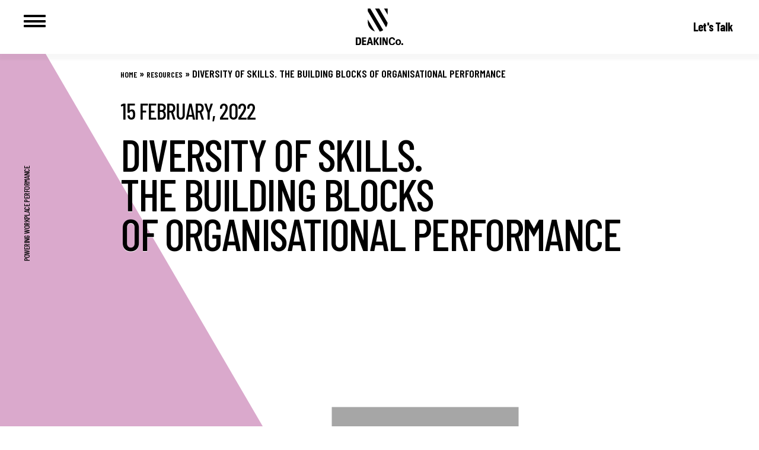

--- FILE ---
content_type: text/html; charset=UTF-8
request_url: https://deakinco.com/resource/diversity-of-skills-the-building-blocks-of-organisational-performance/
body_size: 11981
content:
<!DOCTYPE html>
<html class="no-js" lang="en-AU">
<head prefix="og:http://ogp.me/ns# fb:http://ogp.me/ns/fb#">
	<meta charset="UTF-8">
	<meta http-equiv="x-ua-compatible" content="ie=edge">
	<meta name="viewport" content="width=device-width, initial-scale=1, shrink-to-fit=no">
	<meta name="format-detection" content="telephone=no">
	<link rel="profile" href="https://gmpg.org/xfn/11">

	<link rel="icon" href="https://deakinco.com/wp-content/themes/deakinco/assets/dist/images/app-icons/favicon-16x16.png" sizes="16x16">
	<link rel="icon" href="https://deakinco.com/wp-content/themes/deakinco/assets/dist/images/app-icons/favicon-32x32.png" sizes="32x32">
	<link rel="shortcut icon" sizes="196x196" href="https://deakinco.com/wp-content/themes/deakinco/assets/dist/images/app-icons/favicon-196x196.png">
	<link rel="apple-touch-icon" sizes="180x180" href="https://deakinco.com/wp-content/themes/deakinco/assets/dist/images/app-icons/apple-touch-icon.png">
	<meta name="msapplication-TileColor" content="#ffffff">
	<meta name="theme-color" content="#ffffff">
	
	<meta http-equiv="x-dns-prefetch-control" content="on">
	<link rel="dns-prefetch" href="//google-analytics.com">
	<link rel="dns-prefetch" href="//ajax.googleapis.com" >
	<link rel="dns-prefetch" href="//www.google-analytics.com">

	<link rel="dns-prefetch" href="//fonts.googleapis.com" >
	<link rel="preconnect" href="//fonts.googleapis.com" crossorigin>
	<link rel="dns-prefetch" href="//fonts.gstatic.com" >
	<link rel="preconnect" href="//fonts.gstatic.com" crossorigin>
	<meta name='robots' content='index, follow, max-image-preview:large, max-snippet:-1, max-video-preview:-1' />
	<style>img:is([sizes="auto" i], [sizes^="auto," i]) { contain-intrinsic-size: 3000px 1500px }</style>
	
	<!-- This site is optimized with the Yoast SEO plugin v26.5 - https://yoast.com/wordpress/plugins/seo/ -->
	<title>Diversity of Skills in Organisations | DeakinCo.</title>
	<meta name="description" content="In this free webinar held by DeakinCo., we explore skills diversity and its role in helping organisations grow their business. Watch now." />
	<link rel="canonical" href="https://deakinco.com/resource/diversity-of-skills-the-building-blocks-of-organisational-performance/" />
	<meta property="og:locale" content="en_US" />
	<meta property="og:type" content="article" />
	<meta property="og:title" content="Diversity of Skills in Organisations | DeakinCo." />
	<meta property="og:description" content="In this free webinar held by DeakinCo., we explore skills diversity and its role in helping organisations grow their business. Watch now." />
	<meta property="og:url" content="https://deakinco.com/resource/diversity-of-skills-the-building-blocks-of-organisational-performance/" />
	<meta property="og:site_name" content="DeakinCo. | Powering workplace performance" />
	<meta property="article:modified_time" content="2022-12-14T02:24:55+00:00" />
	<meta property="og:image" content="https://wordpress-ms.deakin.edu.au/deakinco/wp-content/uploads/sites/261/2022/02/iStock-1197257945-bw-scaled.jpg" />
	<meta property="og:image:width" content="2048" />
	<meta property="og:image:height" content="1335" />
	<meta property="og:image:type" content="image/jpeg" />
	<meta name="twitter:card" content="summary_large_image" />
	<script type="application/ld+json" class="yoast-schema-graph">{"@context":"https://schema.org","@graph":[{"@type":"WebPage","@id":"https://deakinco.com/resource/diversity-of-skills-the-building-blocks-of-organisational-performance/","url":"https://deakinco.com/resource/diversity-of-skills-the-building-blocks-of-organisational-performance/","name":"Diversity of Skills in Organisations | DeakinCo.","isPartOf":{"@id":"https://deakinco.com/#website"},"primaryImageOfPage":{"@id":"https://deakinco.com/resource/diversity-of-skills-the-building-blocks-of-organisational-performance/#primaryimage"},"image":{"@id":"https://deakinco.com/resource/diversity-of-skills-the-building-blocks-of-organisational-performance/#primaryimage"},"thumbnailUrl":"https://wordpress-ms.deakin.edu.au/deakinco/wp-content/uploads/sites/261/2022/02/iStock-1197257945-bw-scaled.jpg","datePublished":"2022-02-15T01:57:46+00:00","dateModified":"2022-12-14T02:24:55+00:00","description":"In this free webinar held by DeakinCo., we explore skills diversity and its role in helping organisations grow their business. Watch now.","breadcrumb":{"@id":"https://deakinco.com/resource/diversity-of-skills-the-building-blocks-of-organisational-performance/#breadcrumb"},"inLanguage":"en-AU","potentialAction":[{"@type":"ReadAction","target":["https://deakinco.com/resource/diversity-of-skills-the-building-blocks-of-organisational-performance/"]}]},{"@type":"ImageObject","inLanguage":"en-AU","@id":"https://deakinco.com/resource/diversity-of-skills-the-building-blocks-of-organisational-performance/#primaryimage","url":"https://wordpress-ms.deakin.edu.au/deakinco/wp-content/uploads/sites/261/2022/02/iStock-1197257945-bw-scaled.jpg","contentUrl":"https://wordpress-ms.deakin.edu.au/deakinco/wp-content/uploads/sites/261/2022/02/iStock-1197257945-bw-scaled.jpg","width":2048,"height":1335},{"@type":"BreadcrumbList","@id":"https://deakinco.com/resource/diversity-of-skills-the-building-blocks-of-organisational-performance/#breadcrumb","itemListElement":[{"@type":"ListItem","position":1,"name":"Home","item":"https://deakinco.com/"},{"@type":"ListItem","position":2,"name":"Resources","item":"https://deakinco.com/resources/"},{"@type":"ListItem","position":3,"name":"Diversity of Skills. The building blocks of organisational performance"}]},{"@type":"WebSite","@id":"https://deakinco.com/#website","url":"https://deakinco.com/","name":"DeakinCo. | Powering workplace performance","description":"","potentialAction":[{"@type":"SearchAction","target":{"@type":"EntryPoint","urlTemplate":"https://deakinco.com/?s={search_term_string}"},"query-input":{"@type":"PropertyValueSpecification","valueRequired":true,"valueName":"search_term_string"}}],"inLanguage":"en-AU"}]}</script>
	<!-- / Yoast SEO plugin. -->



<script>
dataLayer = [[]];
</script>
<!-- Google Tag Manager -->
<script>
  window.dataLayer = window.dataLayer || [];
  window.dataLayer.push({
	'sysID' : 'WordPress-MicroSite',
	'orgID' : 'DS',
	'ownID' : 'EntServicesDevOps'
  });
</script>
<script>(function(w,d,s,l,i){w[l]=w[l]||[];w[l].push({'gtm.start':
new Date().getTime(),event:'gtm.js'});var f=d.getElementsByTagName(s)[0],
j=d.createElement(s),dl=l!='dataLayer'?'&l='+l:'';j.async=true;j.src=
'//www.googletagmanager.com/gtm.js?id='+i+dl;f.parentNode.insertBefore(j,f);
})(window,document,'script','dataLayer','GTM-WG8KVV');</script>
<!-- End Google Tag Manager --><link rel='dns-prefetch' href='//fonts.googleapis.com' />
<style id='classic-theme-styles-inline-css' type='text/css'>
/*! This file is auto-generated */
.wp-block-button__link{color:#fff;background-color:#32373c;border-radius:9999px;box-shadow:none;text-decoration:none;padding:calc(.667em + 2px) calc(1.333em + 2px);font-size:1.125em}.wp-block-file__button{background:#32373c;color:#fff;text-decoration:none}
</style>
<style id='global-styles-inline-css' type='text/css'>
:root{--wp--preset--aspect-ratio--square: 1;--wp--preset--aspect-ratio--4-3: 4/3;--wp--preset--aspect-ratio--3-4: 3/4;--wp--preset--aspect-ratio--3-2: 3/2;--wp--preset--aspect-ratio--2-3: 2/3;--wp--preset--aspect-ratio--16-9: 16/9;--wp--preset--aspect-ratio--9-16: 9/16;--wp--preset--color--black: #000000;--wp--preset--color--cyan-bluish-gray: #abb8c3;--wp--preset--color--white: #ffffff;--wp--preset--color--pale-pink: #f78da7;--wp--preset--color--vivid-red: #cf2e2e;--wp--preset--color--luminous-vivid-orange: #ff6900;--wp--preset--color--luminous-vivid-amber: #fcb900;--wp--preset--color--light-green-cyan: #7bdcb5;--wp--preset--color--vivid-green-cyan: #00d084;--wp--preset--color--pale-cyan-blue: #8ed1fc;--wp--preset--color--vivid-cyan-blue: #0693e3;--wp--preset--color--vivid-purple: #9b51e0;--wp--preset--gradient--vivid-cyan-blue-to-vivid-purple: linear-gradient(135deg,rgba(6,147,227,1) 0%,rgb(155,81,224) 100%);--wp--preset--gradient--light-green-cyan-to-vivid-green-cyan: linear-gradient(135deg,rgb(122,220,180) 0%,rgb(0,208,130) 100%);--wp--preset--gradient--luminous-vivid-amber-to-luminous-vivid-orange: linear-gradient(135deg,rgba(252,185,0,1) 0%,rgba(255,105,0,1) 100%);--wp--preset--gradient--luminous-vivid-orange-to-vivid-red: linear-gradient(135deg,rgba(255,105,0,1) 0%,rgb(207,46,46) 100%);--wp--preset--gradient--very-light-gray-to-cyan-bluish-gray: linear-gradient(135deg,rgb(238,238,238) 0%,rgb(169,184,195) 100%);--wp--preset--gradient--cool-to-warm-spectrum: linear-gradient(135deg,rgb(74,234,220) 0%,rgb(151,120,209) 20%,rgb(207,42,186) 40%,rgb(238,44,130) 60%,rgb(251,105,98) 80%,rgb(254,248,76) 100%);--wp--preset--gradient--blush-light-purple: linear-gradient(135deg,rgb(255,206,236) 0%,rgb(152,150,240) 100%);--wp--preset--gradient--blush-bordeaux: linear-gradient(135deg,rgb(254,205,165) 0%,rgb(254,45,45) 50%,rgb(107,0,62) 100%);--wp--preset--gradient--luminous-dusk: linear-gradient(135deg,rgb(255,203,112) 0%,rgb(199,81,192) 50%,rgb(65,88,208) 100%);--wp--preset--gradient--pale-ocean: linear-gradient(135deg,rgb(255,245,203) 0%,rgb(182,227,212) 50%,rgb(51,167,181) 100%);--wp--preset--gradient--electric-grass: linear-gradient(135deg,rgb(202,248,128) 0%,rgb(113,206,126) 100%);--wp--preset--gradient--midnight: linear-gradient(135deg,rgb(2,3,129) 0%,rgb(40,116,252) 100%);--wp--preset--font-size--small: 13px;--wp--preset--font-size--medium: 20px;--wp--preset--font-size--large: 36px;--wp--preset--font-size--x-large: 42px;--wp--preset--spacing--20: 0.44rem;--wp--preset--spacing--30: 0.67rem;--wp--preset--spacing--40: 1rem;--wp--preset--spacing--50: 1.5rem;--wp--preset--spacing--60: 2.25rem;--wp--preset--spacing--70: 3.38rem;--wp--preset--spacing--80: 5.06rem;--wp--preset--shadow--natural: 6px 6px 9px rgba(0, 0, 0, 0.2);--wp--preset--shadow--deep: 12px 12px 50px rgba(0, 0, 0, 0.4);--wp--preset--shadow--sharp: 6px 6px 0px rgba(0, 0, 0, 0.2);--wp--preset--shadow--outlined: 6px 6px 0px -3px rgba(255, 255, 255, 1), 6px 6px rgba(0, 0, 0, 1);--wp--preset--shadow--crisp: 6px 6px 0px rgba(0, 0, 0, 1);}:where(.is-layout-flex){gap: 0.5em;}:where(.is-layout-grid){gap: 0.5em;}body .is-layout-flex{display: flex;}.is-layout-flex{flex-wrap: wrap;align-items: center;}.is-layout-flex > :is(*, div){margin: 0;}body .is-layout-grid{display: grid;}.is-layout-grid > :is(*, div){margin: 0;}:where(.wp-block-columns.is-layout-flex){gap: 2em;}:where(.wp-block-columns.is-layout-grid){gap: 2em;}:where(.wp-block-post-template.is-layout-flex){gap: 1.25em;}:where(.wp-block-post-template.is-layout-grid){gap: 1.25em;}.has-black-color{color: var(--wp--preset--color--black) !important;}.has-cyan-bluish-gray-color{color: var(--wp--preset--color--cyan-bluish-gray) !important;}.has-white-color{color: var(--wp--preset--color--white) !important;}.has-pale-pink-color{color: var(--wp--preset--color--pale-pink) !important;}.has-vivid-red-color{color: var(--wp--preset--color--vivid-red) !important;}.has-luminous-vivid-orange-color{color: var(--wp--preset--color--luminous-vivid-orange) !important;}.has-luminous-vivid-amber-color{color: var(--wp--preset--color--luminous-vivid-amber) !important;}.has-light-green-cyan-color{color: var(--wp--preset--color--light-green-cyan) !important;}.has-vivid-green-cyan-color{color: var(--wp--preset--color--vivid-green-cyan) !important;}.has-pale-cyan-blue-color{color: var(--wp--preset--color--pale-cyan-blue) !important;}.has-vivid-cyan-blue-color{color: var(--wp--preset--color--vivid-cyan-blue) !important;}.has-vivid-purple-color{color: var(--wp--preset--color--vivid-purple) !important;}.has-black-background-color{background-color: var(--wp--preset--color--black) !important;}.has-cyan-bluish-gray-background-color{background-color: var(--wp--preset--color--cyan-bluish-gray) !important;}.has-white-background-color{background-color: var(--wp--preset--color--white) !important;}.has-pale-pink-background-color{background-color: var(--wp--preset--color--pale-pink) !important;}.has-vivid-red-background-color{background-color: var(--wp--preset--color--vivid-red) !important;}.has-luminous-vivid-orange-background-color{background-color: var(--wp--preset--color--luminous-vivid-orange) !important;}.has-luminous-vivid-amber-background-color{background-color: var(--wp--preset--color--luminous-vivid-amber) !important;}.has-light-green-cyan-background-color{background-color: var(--wp--preset--color--light-green-cyan) !important;}.has-vivid-green-cyan-background-color{background-color: var(--wp--preset--color--vivid-green-cyan) !important;}.has-pale-cyan-blue-background-color{background-color: var(--wp--preset--color--pale-cyan-blue) !important;}.has-vivid-cyan-blue-background-color{background-color: var(--wp--preset--color--vivid-cyan-blue) !important;}.has-vivid-purple-background-color{background-color: var(--wp--preset--color--vivid-purple) !important;}.has-black-border-color{border-color: var(--wp--preset--color--black) !important;}.has-cyan-bluish-gray-border-color{border-color: var(--wp--preset--color--cyan-bluish-gray) !important;}.has-white-border-color{border-color: var(--wp--preset--color--white) !important;}.has-pale-pink-border-color{border-color: var(--wp--preset--color--pale-pink) !important;}.has-vivid-red-border-color{border-color: var(--wp--preset--color--vivid-red) !important;}.has-luminous-vivid-orange-border-color{border-color: var(--wp--preset--color--luminous-vivid-orange) !important;}.has-luminous-vivid-amber-border-color{border-color: var(--wp--preset--color--luminous-vivid-amber) !important;}.has-light-green-cyan-border-color{border-color: var(--wp--preset--color--light-green-cyan) !important;}.has-vivid-green-cyan-border-color{border-color: var(--wp--preset--color--vivid-green-cyan) !important;}.has-pale-cyan-blue-border-color{border-color: var(--wp--preset--color--pale-cyan-blue) !important;}.has-vivid-cyan-blue-border-color{border-color: var(--wp--preset--color--vivid-cyan-blue) !important;}.has-vivid-purple-border-color{border-color: var(--wp--preset--color--vivid-purple) !important;}.has-vivid-cyan-blue-to-vivid-purple-gradient-background{background: var(--wp--preset--gradient--vivid-cyan-blue-to-vivid-purple) !important;}.has-light-green-cyan-to-vivid-green-cyan-gradient-background{background: var(--wp--preset--gradient--light-green-cyan-to-vivid-green-cyan) !important;}.has-luminous-vivid-amber-to-luminous-vivid-orange-gradient-background{background: var(--wp--preset--gradient--luminous-vivid-amber-to-luminous-vivid-orange) !important;}.has-luminous-vivid-orange-to-vivid-red-gradient-background{background: var(--wp--preset--gradient--luminous-vivid-orange-to-vivid-red) !important;}.has-very-light-gray-to-cyan-bluish-gray-gradient-background{background: var(--wp--preset--gradient--very-light-gray-to-cyan-bluish-gray) !important;}.has-cool-to-warm-spectrum-gradient-background{background: var(--wp--preset--gradient--cool-to-warm-spectrum) !important;}.has-blush-light-purple-gradient-background{background: var(--wp--preset--gradient--blush-light-purple) !important;}.has-blush-bordeaux-gradient-background{background: var(--wp--preset--gradient--blush-bordeaux) !important;}.has-luminous-dusk-gradient-background{background: var(--wp--preset--gradient--luminous-dusk) !important;}.has-pale-ocean-gradient-background{background: var(--wp--preset--gradient--pale-ocean) !important;}.has-electric-grass-gradient-background{background: var(--wp--preset--gradient--electric-grass) !important;}.has-midnight-gradient-background{background: var(--wp--preset--gradient--midnight) !important;}.has-small-font-size{font-size: var(--wp--preset--font-size--small) !important;}.has-medium-font-size{font-size: var(--wp--preset--font-size--medium) !important;}.has-large-font-size{font-size: var(--wp--preset--font-size--large) !important;}.has-x-large-font-size{font-size: var(--wp--preset--font-size--x-large) !important;}
:where(.wp-block-post-template.is-layout-flex){gap: 1.25em;}:where(.wp-block-post-template.is-layout-grid){gap: 1.25em;}
:where(.wp-block-columns.is-layout-flex){gap: 2em;}:where(.wp-block-columns.is-layout-grid){gap: 2em;}
:root :where(.wp-block-pullquote){font-size: 1.5em;line-height: 1.6;}
</style>
<style id='woocommerce-inline-inline-css' type='text/css'>
.woocommerce form .form-row .required { visibility: visible; }
</style>
<link rel='stylesheet' id='brands-styles-css' href='https://deakinco.com/wp-content/plugins/woocommerce/assets/css/brands.css?ver=10.3.6' type='text/css' media='all' />
<link rel='stylesheet' id='theme-font-barlow-cond-css' href='https://fonts.googleapis.com/css2?family=Barlow+Condensed:ital,wght@0,300;0,400;0,500;0,600;0,700;1,300;1,400;1,500;1,600;1,700&#038;family=Barlow:ital,wght@0,300;0,400;0,500;0,600;0,700;1,300;1,400;1,500;1,600;1,700&#038;display=swap' type='text/css' media='all' />
<link rel='stylesheet' id='theme-custom-styles-css' href='https://deakinco.com/wp-content/themes/deakinco/assets/dist/styles/theme.css?ver=1660016818' type='text/css' media='all' />
<link rel='stylesheet' id='theme-styles-css' href='https://deakinco.com/wp-content/themes/deakinco/style.css?ver=1687840304' type='text/css' media='all' />
<link rel='stylesheet' id='efront-woocommerce-style-css' href='https://deakinco.com/wp-content/themes/deakinco/woocommerce.css?ver=1660016818' type='text/css' media='all' />
<style id='efront-woocommerce-style-inline-css' type='text/css'>
@font-face {
			font-family: "star";
			src: url("https://deakinco.com/wp-content/plugins/woocommerce/assets/fonts/star.eot");
			src: url("https://deakinco.com/wp-content/plugins/woocommerce/assets/fonts/star.eot?#iefix") format("embedded-opentype"),
				url("https://deakinco.com/wp-content/plugins/woocommerce/assets/fonts/star.woff") format("woff"),
				url("https://deakinco.com/wp-content/plugins/woocommerce/assets/fonts/star.ttf") format("truetype"),
				url("https://deakinco.com/wp-content/plugins/woocommerce/assets/fonts/star.svg#star") format("svg");
			font-weight: normal;
			font-style: normal;
		}
</style>
<script type="text/javascript" src="https://deakinco.com/wp-content/themes/deakinco/assets/dist/scripts/jquery.min.js?ver=1660016818" id="jquery-js"></script>
<script type="text/javascript" src="https://deakinco.com/wp-content/plugins/woocommerce/assets/js/jquery-blockui/jquery.blockUI.min.js?ver=2.7.0-wc.10.3.6" id="wc-jquery-blockui-js" defer="defer" data-wp-strategy="defer"></script>
<script type="text/javascript" id="wc-add-to-cart-js-extra">
/* <![CDATA[ */
var wc_add_to_cart_params = {"ajax_url":"\/wp-admin\/admin-ajax.php","wc_ajax_url":"\/?wc-ajax=%%endpoint%%","i18n_view_cart":"View cart","cart_url":"https:\/\/deakinco.com\/cart\/","is_cart":"","cart_redirect_after_add":"yes"};
/* ]]> */
</script>
<script type="text/javascript" src="https://deakinco.com/wp-content/plugins/woocommerce/assets/js/frontend/add-to-cart.min.js?ver=10.3.6" id="wc-add-to-cart-js" defer="defer" data-wp-strategy="defer"></script>
<script type="text/javascript" src="https://deakinco.com/wp-content/plugins/woocommerce/assets/js/js-cookie/js.cookie.min.js?ver=2.1.4-wc.10.3.6" id="wc-js-cookie-js" defer="defer" data-wp-strategy="defer"></script>
<script type="text/javascript" id="woocommerce-js-extra">
/* <![CDATA[ */
var woocommerce_params = {"ajax_url":"\/wp-admin\/admin-ajax.php","wc_ajax_url":"\/?wc-ajax=%%endpoint%%","i18n_password_show":"Show password","i18n_password_hide":"Hide password"};
/* ]]> */
</script>
<script type="text/javascript" src="https://deakinco.com/wp-content/plugins/woocommerce/assets/js/frontend/woocommerce.min.js?ver=10.3.6" id="woocommerce-js" defer="defer" data-wp-strategy="defer"></script>
<script type="text/javascript" id="WCPAY_ASSETS-js-extra">
/* <![CDATA[ */
var wcpayAssets = {"url":"https:\/\/deakinco.com\/wp-content\/plugins\/woocommerce-payments\/dist\/"};
/* ]]> */
</script>
<script type="text/javascript" src="https://deakinco.com/wp-content/themes/deakinco/assets/dist/scripts/theme.detectors.min.js?ver=1660016818" id="theme-detectors-js"></script>
<!-- Google Tag Manager -->
<script>(function(w,d,s,l,i){w[l]=w[l]||[];w[l].push({'gtm.start':
new Date().getTime(),event:'gtm.js'});var f=d.getElementsByTagName(s)[0],
j=d.createElement(s),dl=l!='dataLayer'?'&l='+l:'';j.async=true;j.src=
'https://www.googletagmanager.com/gtm.js?id='+i+dl;f.parentNode.insertBefore(j,f);
})(window,document,'script','dataLayer','GTM-MHQZLXN');</script>
<!-- End Google Tag Manager -->
	<script type="text/javascript">
	var ajaxurl = 'https://deakinco.com/wp-admin/admin-ajax.php';
	var efront_ajax_nonce_user_country = '3e27b592b3';
	</script>	<noscript><style>.woocommerce-product-gallery{ opacity: 1 !important; }</style></noscript>
	
	<!-- Website proudly developed by Efront Melbourne https://efront.com.au -->
</head>
<body data-rsssl=1 class="wp-singular cpt_resources-template-default single single-cpt_resources postid-2000 wp-embed-responsive wp-theme-deakinco theme-deakinco woocommerce-no-js page-colour--light-purple stripe-colour--light-purple woocommerce-active">

	
	<div class="wrapper">
		<!--[if lt IE 10]>
			<p class="browserupgrade">You are using an <strong>outdated</strong> browser. Please <a href="http://browsehappy.com/">upgrade your browser</a> to improve your experience.</p>
		<![endif]-->

		<a class="skip-link screen-reader-text" href="#content">Skip to content</a>
				<header class="header" role="banner">
			<div class="shell shell--fluid">
				<div class="header__inner">
											<a href="#" class="nav-trigger js-menu-trigger">
							<span></span>
							<span></span>
							<span></span>
						</a>
					
					<a href="https://deakinco.com/" class="logo" rel="home">
						<svg class="logo__image" data-name="Layer 1" xmlns="http://www.w3.org/2000/svg" viewBox="0 0 79.08 61.67"><path d="M65.51 57.19A4.61 4.61 0 0164 60.48a5.41 5.41 0 01-3.66 1.19A4.84 4.84 0 0156.4 60a6.85 6.85 0 01-1.4-4.59v-.79a7.73 7.73 0 01.66-3.29 5 5 0 011.88-2.18 5.86 5.86 0 016.44.44A5 5 0 0165.53 53h-2.67a2.68 2.68 0 00-.69-1.82 2.62 2.62 0 00-1.83-.56 2.27 2.27 0 00-2 1 5.36 5.36 0 00-.68 3v1a5.73 5.73 0 00.63 3.06 2.24 2.24 0 002 1 2.66 2.66 0 001.84-.56 2.59 2.59 0 00.7-1.75zm3.38-.4a3.53 3.53 0 00.52 2.09 1.84 1.84 0 002.93 0 4 4 0 00.52-2.29 3.63 3.63 0 00-.52-2.08 1.73 1.73 0 00-1.48-.74 1.66 1.66 0 00-1.45.74 3.92 3.92 0 00-.52 2.27m-2.56-.18a5.63 5.63 0 01.55-2.55 4 4 0 011.58-1.73 4.61 4.61 0 012.4-.62A4.4 4.4 0 0174 52.9a4.86 4.86 0 011.37 3.24v.65a5 5 0 01-1.23 3.55 4.8 4.8 0 01-6.63 0 5.11 5.11 0 01-1.23-3.62zM53.17 0h-6.13l6.13 10.53V0zM20 0v4.52l20 34.35a16.25 16.25 0 005.69-2.35L24.19 0zm19 0h-6.92l18.4 31.69a16.41 16.41 0 002.62-7.58zM20 22.65a16.55 16.55 0 0011.8 15.86L20 18.47zM3.94 59.28H2.71v-8.55h1.23c2 0 2.26 1.18 2.26 4.27s-.2 4.28-2.26 4.28m.49-10.71H0V61.5h4.43C7.88 61.5 9 59.67 9 55s-1.07-6.47-4.52-6.47m8.61 7.25H17v-2.25h-3.91v-2.76h4.25v-2.19h-6.98V61.5h6.98v-2.28h-4.25v-3.44zm9.05.6L23.5 51l1.3 5.34zm-.3-7.8L18.19 61.5h2.71l.68-2.87h3.76L26 61.5h2.83l-3.55-12.92zm14.22 0l-3.36 5.61v-5.61h-2.69V61.5h2.69v-6.28l3.05 6.28h3.13l-3.73-6.98 3.73-5.94h-2.82zm4.01 0h2.62V61.5h-2.62zm10.73-.01v7.96l-3.12-7.96h-3.25V61.5h2.34v-8.47l3.44 8.47h2.96V48.57H50.8zm28.28 11.31a1.62 1.62 0 11-1.61-1.61 1.62 1.62 0 011.61 1.61"/></svg>
					</a>

											<a href="/contact/" class="btn-talk" target="">
							<span>Let&#039;s Talk</span>

															<img src="https://wordpress-ms.deakin.edu.au/deakinco/wp-content/uploads/sites/261/2021/07/logo-blk.png" alt="">
														</a>
										</div><!-- /.header__inner -->
			</div><!-- /.shell -->
		</header>

		<div class="menu-global">
			<div class="nav-trigger-close-area js-menu-trigger"></div>

			<div class="menu__head">
				<a href="#" class="nav-trigger-close js-menu-trigger"></a>
			</div><!-- /.menu__head -->

			<div class="menu__body js-menu">
				<ul id="menu-main-menu" class="menu no-default-text-spacing"><li id="menu-item-157" class="menu-item menu-item-type-post_type menu-item-object-page menu-item-home menu-item-157 level-0"><a href="https://deakinco.com/">Home</a></li>
<li id="menu-item-159" class="menu-item menu-item-type-custom menu-item-object-custom menu-item-has-children menu-item-159 level-0"><a href="#">Workplace Solutions</a>
<ul class="sub-menu">
	<li id="menu-item-89" class="menu-item menu-item-type-post_type menu-item-object-page menu-item-89 level-1"><a href="https://deakinco.com/workplace-training-2/">Workplace Training</a></li>
	<li id="menu-item-85" class="menu-item menu-item-type-post_type menu-item-object-page menu-item-85 level-1"><a href="https://deakinco.com/credentials/">Professional Practice Credentials</a></li>
</ul>
</li>
<li id="menu-item-160" class="menu-item menu-item-type-custom menu-item-object-custom menu-item-has-children menu-item-160 level-0"><a href="#">Workplace Skills</a>
<ul class="sub-menu">
	<li id="menu-item-161" class="menu-item menu-item-type-taxonomy menu-item-object-ct_skill_category menu-item-161 level-1"><a href="https://deakinco.com/skills/soft-skills/">Soft Skills</a></li>
	<li id="menu-item-162" class="menu-item menu-item-type-taxonomy menu-item-object-ct_skill_category menu-item-162 level-1"><a href="https://deakinco.com/skills/technical-skills/">Technical Skills</a></li>
	<li id="menu-item-163" class="menu-item menu-item-type-taxonomy menu-item-object-ct_skill_category menu-item-163 level-1"><a href="https://deakinco.com/skills/leadership-skills/">Leadership Skills</a></li>
	<li id="menu-item-164" class="menu-item menu-item-type-post_type_archive menu-item-object-cpt_skills menu-item-164 level-1"><a href="https://deakinco.com/all-skills/">View all skills</a></li>
</ul>
</li>
<li id="menu-item-3440" class="menu-item menu-item-type-custom menu-item-object-custom menu-item-3440 level-0"><a href="https://deakinco.com/training/vocational-education-and-training/">Vocational Education &amp; Training</a></li>
<li id="menu-item-3509" class="menu-item menu-item-type-post_type menu-item-object-page menu-item-3509 level-0"><a href="https://deakinco.com/steward-leadership-edge/">Events</a></li>
<li id="menu-item-510" class="menu-item menu-item-type-post_type_archive menu-item-object-cpt_resources menu-item-has-children menu-item-510 level-0"><a href="https://deakinco.com/resources/">Resources</a>
<ul class="sub-menu">
	<li id="menu-item-511" class="menu-item menu-item-type-taxonomy menu-item-object-ct_resource_type menu-item-511 level-1"><a href="https://deakinco.com/resources/news/">Articles and News</a></li>
	<li id="menu-item-513" class="menu-item menu-item-type-taxonomy menu-item-object-ct_resource_type menu-item-513 level-1"><a href="https://deakinco.com/resources/white-papers/">White Papers</a></li>
	<li id="menu-item-512" class="menu-item menu-item-type-taxonomy menu-item-object-ct_resource_type current-cpt_resources-ancestor current-menu-parent current-cpt_resources-parent menu-item-512 level-1"><a href="https://deakinco.com/resources/video/">Videos</a></li>
	<li id="menu-item-1430" class="menu-item menu-item-type-custom menu-item-object-custom menu-item-1430 level-1"><a href="/resources/">View all</a></li>
</ul>
</li>
<li id="menu-item-91" class="menu-item menu-item-type-post_type menu-item-object-page menu-item-91 level-0"><a href="https://deakinco.com/clients/">Clients</a></li>
<li id="menu-item-158" class="menu-item menu-item-type-custom menu-item-object-custom menu-item-has-children menu-item-158 level-0"><a href="#">About</a>
<ul class="sub-menu">
	<li id="menu-item-77" class="menu-item menu-item-type-post_type menu-item-object-page menu-item-77 level-1"><a href="https://deakinco.com/about-us/">About Us</a></li>
	<li id="menu-item-79" class="menu-item menu-item-type-post_type menu-item-object-page menu-item-79 level-1"><a href="https://deakinco.com/deakin-university/">Deakin University</a></li>
	<li id="menu-item-83" class="menu-item menu-item-type-post_type menu-item-object-page menu-item-83 level-1"><a href="https://deakinco.com/careers/">Careers</a></li>
</ul>
</li>
<li id="menu-item-93" class="menu-item menu-item-type-post_type menu-item-object-page menu-item-93 level-0"><a href="https://deakinco.com/contact/">Contact</a></li>
</ul>			</div><!-- /.menu__body -->
		</div><!-- /.menu-global -->

		<main class="main" role="main">
							<div class="main__title">
					<h6>POWERING WORKPLACE PERFORMANCE</h6>
				</div>
				
<div class="hero module--stripe stripe_1 stripe-colour--inherit stripe-top-auto--desktop stripe-top-auto--tablet stripe-top-auto--mobile">
			<style>
						@media (min-width: 1700.2px) {
				.stripe_1:not(.stripe-module-full-width):before {
					max-height: calc( 100vw + none );
				}
			}
							.stripe_1:before {
					top: 0%;
					max-height: none;
				}
								@media (max-width: 1023px) {
					.stripe_1:before {
						top: 0%;
						max-height: none;
					}
				}
								@media (max-width: 767px) {
					.stripe_1:before {
						top: 0%;
						max-height: none;
					}
				}
						</style>
		
	<div class="shell shell--big shell--mobile-center">
		<div class="hero__inner">
								<div class="hero__breadcrumbs">
						<nav class="breadcrumbs breadcrumbs--yoast"><span><span><a href="https://deakinco.com/">Home</a></span> » <span><a href="https://deakinco.com/resources/">Resources</a></span> » <span class="breadcrumb_last" aria-current="page">Diversity of Skills. The building blocks of organisational performance</span></span></nav>					</div>
										<div class="hero__title">
						<h4>15 FEBRUARY, 2022							</h4>
					</div>
					
			<div class="hero__heading" >
									<h1 class="hero__heading__el text-colour--black">DIVERSITY OF SKILLS. <BR />
THE BUILDING BLOCKS <BR />
OF ORGANISATIONAL PERFORMANCE</h1>
								</div>

			
			<div class="hero__aside">
							</div>

			
		</div><!-- /.hero__inner -->
	</div><!-- /.shell -->
</div><!-- /.hero --><div class="module-spacer module-spacer--1">
<style>
  .module-spacer--1{
    margin:0!important;
    padding:0!important;
    height:0;
  }

  @media only screen and (min-width:1201px) {
    .module-spacer--1{
    height:60px;
    }
  }

  @media only screen and (max-width:1200px) {
    .module-spacer--1{
    height:40px;
    }
  }

  @media only screen and (max-width:768px) {
    .module-spacer--1{
    height:40px;
    }
  }

  @media only screen and (max-width:576px) {
    .module-spacer--1{
    height:20px    }
  }
</style>
</div>

<div class="section-video ">
	
	<div class="shell shell--big shell--mobile-center">
		<div class="section__inner full-right-width">
			<a href="https://vimeo.com/677460403" class="video-block js-popup-video ">
		<div id="img-2" class="image-block image-block--half ratio-manual " style="padding-top: 45.123839009288%;">
		<img width="2000" height="1304" src="https://wordpress-ms.deakin.edu.au/deakinco/wp-content/uploads/sites/261/2022/02/iStock-1197257945-bw-2000x1304.jpg" class="object-fit--cover " alt="" style="object-position: center center" decoding="async" fetchpriority="high" srcset="https://wordpress-ms.deakin.edu.au/deakinco/wp-content/uploads/sites/261/2022/02/iStock-1197257945-bw-2000x1304.jpg 2000w, https://wordpress-ms.deakin.edu.au/deakinco/wp-content/uploads/sites/261/2022/02/iStock-1197257945-bw-scaled-600x391.jpg 600w, https://wordpress-ms.deakin.edu.au/deakinco/wp-content/uploads/sites/261/2022/02/iStock-1197257945-bw-320x209.jpg 320w, https://wordpress-ms.deakin.edu.au/deakinco/wp-content/uploads/sites/261/2022/02/iStock-1197257945-bw-1024x668.jpg 1024w, https://wordpress-ms.deakin.edu.au/deakinco/wp-content/uploads/sites/261/2022/02/iStock-1197257945-bw-768x501.jpg 768w, https://wordpress-ms.deakin.edu.au/deakinco/wp-content/uploads/sites/261/2022/02/iStock-1197257945-bw-1536x1001.jpg 1536w, https://wordpress-ms.deakin.edu.au/deakinco/wp-content/uploads/sites/261/2022/02/iStock-1197257945-bw-scaled.jpg 2048w, https://wordpress-ms.deakin.edu.au/deakinco/wp-content/uploads/sites/261/2022/02/iStock-1197257945-bw-1200x782.jpg 1200w, https://wordpress-ms.deakin.edu.au/deakinco/wp-content/uploads/sites/261/2022/02/iStock-1197257945-bw-1440x939.jpg 1440w, https://wordpress-ms.deakin.edu.au/deakinco/wp-content/uploads/sites/261/2022/02/iStock-1197257945-bw-1600x1043.jpg 1600w" sizes="(max-width: 2000px) 100vw, 2000px" />	</div>
			<div class="video__ico">
			<h2>PLAY NOW</h2>

			<svg xmlns="http://www.w3.org/2000/svg" viewBox="0 0 91.15 91.22"><defs><style>.cls-3{fill:#4f9f87}</style></defs><g style="isolation:isolate"><g style="mix-blend-mode:multiply" id="Layer_1" data-name="Layer 1"><path class="cls-3" d="M91.15 64.52V11.38h-.07V.14L25.19.01V0H0v17.8h.07v.07l-.07.07v73.28h73.35l2.55-2.56 15.18-15.17h.07v-.07H17.8V25.18h.07v-7.24h55.34v46.58h17.94z"/><path class="cls-3" d="M60.33 43.43L35.48 29.08v28.7l24.85-14.35z"/></g></g></svg>		</div>
		</a>
		</div><!-- /.section__inner -->
	</div><!-- /.shell -->
</div><!-- /.section-video -->
	<section class="section-video-caption">
		<div class="shell shell--big">
			<div class="section__inner">
				<div class="section__content">
					<div class="slider__menu">
						<p>At this webinar we explored skills diversity and its role in helping organisations grow their business. Panellists unpacked what leaders are doing to ensure they can build the right skills capability mix to enable their most critical business functions to perform. Drawing from their own professional experiences, our panellists explain first hand how they have implemented new strategies to improve workplace performance and facilitate organisational agility.</p>
<p>Joining us were:</p>
<ul>
<li>Artie Gindidis, Partner, Deloitte</li>
<li>Jane Won, Deputy Director, Centre for Property Acquisition NSW Government</li>
<li>Lainie Tayler, Managing Director, HR Squad</li>
<li>Moderated by Glenn Campbell, CEO DeakinCo.</li>
</ul>
							<div class="slider-nav slider-nav--pink">
																	<a class="slider__btn js-slider-left" href="https://deakinco.com/resource/learning-in-the-flow-of-work-an-innovation-that-must-happen-in-ld/"></a>
																		<a class="slider__btn js-slider-right" href="https://deakinco.com/resource/2022-deakinco-research-launch-the-business-return-on-learning-and-development/"></a>
																</div><!-- /.slider-nav -->
												</div><!-- /.slider__content -->
				</div><!-- /.section__foot -->
			</div><!-- /.section__inner -->
		</div><!-- /.shell -->
	</section><!-- /.section -->
			</main>
		<footer class="footer">
			<div class="shell shell--big">
				<div class="footer__inner full-right-width">
					<div class="footer__title">
						<div class="footer__cols">
							<div class="footer__col">
																	<a href="/contact/" class="footer-logo" target="">
																					<img src="https://wordpress-ms.deakin.edu.au/deakinco/wp-content/uploads/sites/261/2021/07/Asset-1@2x.png" alt="">
											Got a project in mind? <br />
Let's talk									</a>
																		<div class="socials">
										<ul class="no-default-text-spacing">
																								<li>
														<a href="https://www.linkedin.com/company/deakinco/" target="_blank">
															<svg data-name="ico-linkedin" xmlns="http://www.w3.org/2000/svg" viewBox="0 0 33.51 33.51"><path d="M16.76 0a16.76 16.76 0 1016.75 16.76A16.76 16.76 0 0016.76 0zm-4.87 25.33H7.81V13.05h4.08zm-2-13.95a2.13 2.13 0 110-4.25 2.13 2.13 0 110 4.25zM26.6 25.33h-4.08v-6.57c0-1.65-.59-2.77-2.07-2.77a2.23 2.23 0 00-2.09 1.49 2.73 2.73 0 00-.13 1v6.86h-4.08V13.06h4.08v1.74a4 4 0 013.67-2c2.69 0 4.7 1.76 4.7 5.53z" fill="currentcolor"/></svg>														</a>
													</li>
																										<li>
														<a href="https://twitter.com/DeakinCo" target="_blank">
															<svg data-name="ico-twitter" xmlns="http://www.w3.org/2000/svg" viewBox="0 0 33.51 33.51"><path d="M16.76 0a16.76 16.76 0 1016.75 16.76A16.76 16.76 0 0016.76 0zm8.47 13.61v.16a11.47 11.47 0 01-.05 1.55 12.19 12.19 0 01-.75 3 11.67 11.67 0 01-3.2 4.58 10.77 10.77 0 01-4.71 2.42 12.06 12.06 0 01-3.44.3 11.33 11.33 0 01-5.47-1.72l-.11-.08a8.18 8.18 0 005.93-1.66A4.21 4.21 0 0110.69 21a3.82 3.82 0 01-1-1.63 4.18 4.18 0 001.79-.07 4.12 4.12 0 01-2.6-1.82 4 4 0 01-.62-2.21 4.2 4.2 0 001.78.5c-.18-.17-.36-.3-.52-.46a4.18 4.18 0 01-.43-.5 3.41 3.41 0 01-.36-.57 4.73 4.73 0 01-.25-.62 3.52 3.52 0 01-.14-.62 4.87 4.87 0 010-.66 4.9 4.9 0 01.07-.67 4.67 4.67 0 01.14-.67 3 3 0 01.3-.63 11.62 11.62 0 005.05 3.57 11.45 11.45 0 003.3.66v-.25a4.05 4.05 0 013.17-4.64A4 4 0 0124 10.77a.24.24 0 00.27.08 8.52 8.52 0 002.3-.85l.14-.08a4.18 4.18 0 01-1.71 2.2 5.38 5.38 0 001.13-.22l1.11-.36a8.41 8.41 0 01-2.01 2.07z" fill="currentcolor"/></svg>														</a>
													</li>
																										<li>
														<a href="https://www.facebook.com/DeakinCo/" target="_blank">
															<svg data-name="ico-facebook" xmlns="http://www.w3.org/2000/svg" viewBox="0 0 33.51 33.51"><path d="M16.76 0a16.76 16.76 0 1016.75 16.76A16.78 16.78 0 0016.76 0zm4.16 17.35H18.2v9.71h-4v-9.71h-1.96v-3.44h1.92v-2.22a3.79 3.79 0 014.07-4.08h3V11h-2.18a.82.82 0 00-.85.93v2h3.08z" fill="currentcolor"/></svg>														</a>
													</li>
																										<li>
														<a href="https://www.youtube.com/c/DeakinCo" target="_blank">
															<svg data-name="ico-youtube" xmlns="http://www.w3.org/2000/svg" width="33.51" height="33.51"><path fill="#FFF" d="M14.62 20.52c1.85-1.06 3.69-2.12 5.54-3.18-1.85-1.07-3.69-2.14-5.54-3.2v6.38z"/><path fill="#FFF" d="M16.76 0C7.5 0 0 7.5 0 16.76c0 9.25 7.5 16.76 16.76 16.76 9.25 0 16.76-7.5 16.76-16.76C33.51 7.5 26.01 0 16.76 0zm10.67 18.1c0 .02-.01.04-.01.06-.01.21-.01.42-.02.63-.05.7-.09 1.4-.15 2.1-.04.51-.12 1.01-.25 1.51-.25.96-.85 1.61-1.8 1.92-.39.13-.8.18-1.21.21-.8.06-1.61.13-2.41.17-1.04.05-2.08.06-3.12.09-.1 0-.2.01-.29.01h-2.79c-.02 0-.04-.01-.06-.01l-1.54-.03c-.63-.02-1.26-.03-1.89-.06-.68-.03-1.36-.08-2.04-.14-.41-.04-.83-.08-1.24-.18-1.07-.24-1.75-.9-2.04-1.96-.16-.6-.24-1.21-.29-1.82-.06-.8-.1-1.6-.14-2.4 0-.04-.01-.08-.01-.12v-1.49c.01-.02.01-.05.01-.07 0-.1 0-.2.01-.31.05-.75.09-1.51.15-2.26.04-.56.12-1.12.27-1.66.27-1.01.9-1.67 1.9-1.96.51-.15 1.05-.19 1.58-.23.58-.05 1.16-.09 1.74-.11 1.09-.04 2.18-.07 3.27-.1.11 0 .23-.01.34-.01h2.84c.02 0 .04.01.06.01.31.01.61.01.92.02.75.02 1.51.04 2.26.07.66.03 1.32.06 1.97.12.5.04 1 .08 1.49.18 1.07.21 1.76.86 2.07 1.91.2.67.27 1.36.32 2.05.06.73.08 1.47.13 2.21 0 .05.01.1.01.15v1.5z"/></svg>														</a>
													</li>
																							</ul>
									</div>
																</div><!-- /.footer__col -->

							<div class="footer__col">
																	<div class="subscribe">
										<h4>Subscribe to</br>our newsletter</h4>
										<a class="btn btn--white" href="/subscribe/" target="">
											Sign me up										</a>
									</div>

															</div><!-- /.footer__col -->

							<div class="footer__col">
															</div><!-- /.footer__col -->

							<div class="footer__col">
																	<div class="socials">
										<ul class="no-default-text-spacing">
																								<li>
														<a href="https://www.linkedin.com/company/deakinco/" target="_blank">
															<svg data-name="ico-linkedin" xmlns="http://www.w3.org/2000/svg" viewBox="0 0 33.51 33.51"><path d="M16.76 0a16.76 16.76 0 1016.75 16.76A16.76 16.76 0 0016.76 0zm-4.87 25.33H7.81V13.05h4.08zm-2-13.95a2.13 2.13 0 110-4.25 2.13 2.13 0 110 4.25zM26.6 25.33h-4.08v-6.57c0-1.65-.59-2.77-2.07-2.77a2.23 2.23 0 00-2.09 1.49 2.73 2.73 0 00-.13 1v6.86h-4.08V13.06h4.08v1.74a4 4 0 013.67-2c2.69 0 4.7 1.76 4.7 5.53z" fill="currentcolor"/></svg>														</a>
													</li>
																										<li>
														<a href="https://twitter.com/DeakinCo" target="_blank">
															<svg data-name="ico-twitter" xmlns="http://www.w3.org/2000/svg" viewBox="0 0 33.51 33.51"><path d="M16.76 0a16.76 16.76 0 1016.75 16.76A16.76 16.76 0 0016.76 0zm8.47 13.61v.16a11.47 11.47 0 01-.05 1.55 12.19 12.19 0 01-.75 3 11.67 11.67 0 01-3.2 4.58 10.77 10.77 0 01-4.71 2.42 12.06 12.06 0 01-3.44.3 11.33 11.33 0 01-5.47-1.72l-.11-.08a8.18 8.18 0 005.93-1.66A4.21 4.21 0 0110.69 21a3.82 3.82 0 01-1-1.63 4.18 4.18 0 001.79-.07 4.12 4.12 0 01-2.6-1.82 4 4 0 01-.62-2.21 4.2 4.2 0 001.78.5c-.18-.17-.36-.3-.52-.46a4.18 4.18 0 01-.43-.5 3.41 3.41 0 01-.36-.57 4.73 4.73 0 01-.25-.62 3.52 3.52 0 01-.14-.62 4.87 4.87 0 010-.66 4.9 4.9 0 01.07-.67 4.67 4.67 0 01.14-.67 3 3 0 01.3-.63 11.62 11.62 0 005.05 3.57 11.45 11.45 0 003.3.66v-.25a4.05 4.05 0 013.17-4.64A4 4 0 0124 10.77a.24.24 0 00.27.08 8.52 8.52 0 002.3-.85l.14-.08a4.18 4.18 0 01-1.71 2.2 5.38 5.38 0 001.13-.22l1.11-.36a8.41 8.41 0 01-2.01 2.07z" fill="currentcolor"/></svg>														</a>
													</li>
																										<li>
														<a href="https://www.facebook.com/DeakinCo/" target="_blank">
															<svg data-name="ico-facebook" xmlns="http://www.w3.org/2000/svg" viewBox="0 0 33.51 33.51"><path d="M16.76 0a16.76 16.76 0 1016.75 16.76A16.78 16.78 0 0016.76 0zm4.16 17.35H18.2v9.71h-4v-9.71h-1.96v-3.44h1.92v-2.22a3.79 3.79 0 014.07-4.08h3V11h-2.18a.82.82 0 00-.85.93v2h3.08z" fill="currentcolor"/></svg>														</a>
													</li>
																										<li>
														<a href="https://www.youtube.com/c/DeakinCo" target="_blank">
															<svg data-name="ico-youtube" xmlns="http://www.w3.org/2000/svg" width="33.51" height="33.51"><path fill="#FFF" d="M14.62 20.52c1.85-1.06 3.69-2.12 5.54-3.18-1.85-1.07-3.69-2.14-5.54-3.2v6.38z"/><path fill="#FFF" d="M16.76 0C7.5 0 0 7.5 0 16.76c0 9.25 7.5 16.76 16.76 16.76 9.25 0 16.76-7.5 16.76-16.76C33.51 7.5 26.01 0 16.76 0zm10.67 18.1c0 .02-.01.04-.01.06-.01.21-.01.42-.02.63-.05.7-.09 1.4-.15 2.1-.04.51-.12 1.01-.25 1.51-.25.96-.85 1.61-1.8 1.92-.39.13-.8.18-1.21.21-.8.06-1.61.13-2.41.17-1.04.05-2.08.06-3.12.09-.1 0-.2.01-.29.01h-2.79c-.02 0-.04-.01-.06-.01l-1.54-.03c-.63-.02-1.26-.03-1.89-.06-.68-.03-1.36-.08-2.04-.14-.41-.04-.83-.08-1.24-.18-1.07-.24-1.75-.9-2.04-1.96-.16-.6-.24-1.21-.29-1.82-.06-.8-.1-1.6-.14-2.4 0-.04-.01-.08-.01-.12v-1.49c.01-.02.01-.05.01-.07 0-.1 0-.2.01-.31.05-.75.09-1.51.15-2.26.04-.56.12-1.12.27-1.66.27-1.01.9-1.67 1.9-1.96.51-.15 1.05-.19 1.58-.23.58-.05 1.16-.09 1.74-.11 1.09-.04 2.18-.07 3.27-.1.11 0 .23-.01.34-.01h2.84c.02 0 .04.01.06.01.31.01.61.01.92.02.75.02 1.51.04 2.26.07.66.03 1.32.06 1.97.12.5.04 1 .08 1.49.18 1.07.21 1.76.86 2.07 1.91.2.67.27 1.36.32 2.05.06.73.08 1.47.13 2.21 0 .05.01.1.01.15v1.5z"/></svg>														</a>
													</li>
																							</ul>
									</div>
																</div><!-- /.footer__col -->

						</div><!-- /.footer__cols -->
					</div><!-- /.footer__title -->

					<div class="footer__content">
						<div class="footer__cols">
																	<div class="footer__col">
											<div class="footer__nav">
										
									<ul class="no-default-text-spacing">
																					<li>
												<p>ABOUT</p>
											</li>
											
											<li>
												<a href="/about-us/" target="" style="font-weight: 400;">
													ABOUT US												</a>
											</li>

											
											<li>
												<a href="/deakin-university/" target="_blank" style="font-weight: 400;">
													DEAKIN UNIVERSITY												</a>
											</li>

											
											<li>
												<a href="/careers/" target="" style="font-weight: 400;">
													CAREERS												</a>
											</li>

																				</ul>

									
									<ul class="no-default-text-spacing">
																					<li>
												<p>WORKPLACE SOLUTIONS</p>
											</li>
											
											<li>
												<a href="/credentials/" target="" style="font-weight: 400;">
													CREDENTIALS												</a>
											</li>

											
											<li>
												<a href="/workplace-training/" target="" style="font-weight: 400;">
													WORKPLACE TRAINING												</a>
											</li>

																				</ul>

																				</div>
										</div>
																				<div class="footer__col">
											<div class="footer__nav">
										
									<ul class="no-default-text-spacing">
																					<li>
												<p>WORKPLACE SKILLS</p>
											</li>
											
											<li>
												<a href="/skills/soft-skills/" target="" style="font-weight: 400;">
													SOFT SKILLS												</a>
											</li>

											
											<li>
												<a href="/skills/technical-skills/" target="" style="font-weight: 400;">
													TECHNICAL SKILLS												</a>
											</li>

											
											<li>
												<a href="/skills/leadership-skills/" target="" style="font-weight: 400;">
													LEADERSHIP SKILLS												</a>
											</li>

											
											<li>
												<a href="/all-skills" target="" style="font-weight: 400;">
													VIEW ALL SKILLS												</a>
											</li>

																				</ul>

									
									<ul class="no-default-text-spacing">
										
											<li>
												<a href="/resources/" target="" style="font-weight: 600;">
													RESOURCES												</a>
											</li>

											
											<li>
												<a href="/contact/" target="" style="font-weight: 600;">
													CONTACT												</a>
											</li>

																				</ul>

																				</div>
										</div>
										
							<div class="footer__col"></div>

							<div class="footer__col">
																	<div class="footer__nav">
										<ul class="no-default-text-spacing">
											<li>
												<p>CURRENT ARTICLES</p>
											</li>

																							<li>
													<a href="https://deakinco.com/resource/elevating-employee-training-strategic-programs-for-workforce-growth/">Elevating Employee Training &#8211; Strategic Programs for Workforce Growth</a>
												</li>
																								<li>
													<a href="https://deakinco.com/resource/benefits-of-learning-and-development-for-organisational-goals/">Benefits of Learning &amp; Development for Organisational Goals</a>
												</li>
																						</ul>
									</div><!-- /.footer__nav -->
																</div>
						</div><!-- /.footer__cols -->
					</div><!-- /.footer__content -->

											<div class="footer__foot">
							<p>© DeakinCo. 2026    \   <a target="_blank" href="https://www.deakin.edu.au/footer/privacy" rel="noopener">Privacy Policy</a>    \   <a target="_blank" href="/terms-and-conditions/" rel="noopener">Terms and Conditions</a>   \  RTO 3752</p>
						</div>
										</div>
			</div><!-- /.shell -->
		</footer>
	</div><!-- /.wrapper -->

		<div class="popup popup-location--in mfp-hide" id="popup-location--in">
		<div class="shell shell--popup">
			<div class="popup__wrapper popup__wrapper--bg-color--white popup__wrapper--stripe popup__wrapper--stripe--pale-blue">
				<a href="#" class="popup__close js-popup-close js-popup-cookie-dismiss">
					<img src="https://deakinco.com/wp-content/themes/deakinco/assets/dist/images/icons/icon-close-gray.svg" width="20" height="20" alt="Close popup">
				</a>

				<div class="popup__body">
					<h5>Looks like you&#8217;re in India.<br />
Would you like to go to your local site?</h5>
				</div>
				<div class="popup__footer popup__footer--auto-btns">
					<a class="btn btn--centre-text btn-icon--arrow-external btn--inherit" href="https://deakincoindia.com/" target=""><span>YES PLEASE</span></a>
					<a class="btn btn--centre-text btn-icon--none btn--purple js-popup-close js-popup-cookie-dismiss" href="#"><span>NO THANK YOU</span></a>
				</div>
			</div>
		</div>
	</div>
	<script type="speculationrules">
{"prefetch":[{"source":"document","where":{"and":[{"href_matches":"\/*"},{"not":{"href_matches":["\/wp-*.php","\/wp-admin\/*","\/deakinco\/wp-content\/uploads\/sites\/261\/*","\/deakinco\/wp-content\/*","\/wp-content\/plugins\/*","\/wp-content\/themes\/deakinco\/*","\/*\\?(.+)"]}},{"not":{"selector_matches":"a[rel~=\"nofollow\"]"}},{"not":{"selector_matches":".no-prefetch, .no-prefetch a"}}]},"eagerness":"conservative"}]}
</script>
<!-- Google Tag Manager (noscript) -->
<noscript><iframe src="//www.googletagmanager.com/ns.html?id=GTM-WG8KVV" height="0" width="0" style="display:none;visibility:hidden"></iframe></noscript>
<!-- End Google Tag Manager (noscript) -->	<script type='text/javascript'>
		(function () {
			var c = document.body.className;
			c = c.replace(/woocommerce-no-js/, 'woocommerce-js');
			document.body.className = c;
		})();
	</script>
	<link rel='stylesheet' id='wc-stripe-blocks-checkout-style-css' href='https://deakinco.com/wp-content/plugins/woocommerce-gateway-stripe/build/upe-blocks.css?ver=1e1661bb3db973deba05' type='text/css' media='all' />
<link rel='stylesheet' id='wc-blocks-style-css' href='https://deakinco.com/wp-content/plugins/woocommerce/assets/client/blocks/wc-blocks.css?ver=wc-10.3.6' type='text/css' media='all' />
<script type="text/javascript" src="https://deakinco.com/wp-content/themes/deakinco/assets/dist/scripts/theme.plugins.min.js?ver=1660016818" id="theme-plugins-js-js"></script>
<script type="text/javascript" id="theme-main-js-js-extra">
/* <![CDATA[ */
var main_theme = {"template_url":"https:\/\/deakinco.com\/wp-content\/themes\/deakinco"};
/* ]]> */
</script>
<script type="text/javascript" src="https://deakinco.com/wp-content/themes/deakinco/assets/dist/scripts/theme.js?ver=1660016818" id="theme-main-js-js"></script>
<script type="text/javascript" src="https://deakinco.com/wp-content/plugins/woocommerce/assets/js/sourcebuster/sourcebuster.min.js?ver=10.3.6" id="sourcebuster-js-js"></script>
<script type="text/javascript" id="wc-order-attribution-js-extra">
/* <![CDATA[ */
var wc_order_attribution = {"params":{"lifetime":1.0e-5,"session":30,"base64":false,"ajaxurl":"https:\/\/deakinco.com\/wp-admin\/admin-ajax.php","prefix":"wc_order_attribution_","allowTracking":true},"fields":{"source_type":"current.typ","referrer":"current_add.rf","utm_campaign":"current.cmp","utm_source":"current.src","utm_medium":"current.mdm","utm_content":"current.cnt","utm_id":"current.id","utm_term":"current.trm","utm_source_platform":"current.plt","utm_creative_format":"current.fmt","utm_marketing_tactic":"current.tct","session_entry":"current_add.ep","session_start_time":"current_add.fd","session_pages":"session.pgs","session_count":"udata.vst","user_agent":"udata.uag"}};
/* ]]> */
</script>
<script type="text/javascript" src="https://deakinco.com/wp-content/plugins/woocommerce/assets/js/frontend/order-attribution.min.js?ver=10.3.6" id="wc-order-attribution-js"></script>
	
</body>
</html>


--- FILE ---
content_type: text/css; charset=utf-8
request_url: https://deakinco.com/wp-content/themes/deakinco/assets/dist/styles/theme.css?ver=1660016818
body_size: 49737
content:
*,*::before,*::after{box-sizing:border-box}html{-ms-overflow-style:scrollbar;-ms-text-size-adjust:100%;-webkit-tap-highlight-color:rgba(0,0,0,0);-webkit-text-size-adjust:100%;font-family:sans-serif;line-height:1.15}@-ms-viewport{width:device-width}article,aside,dialog,figcaption,figure,footer,header,hgroup,main,nav,section{display:block}body{background-color:#fff;color:#000;font-family:"Barlow",Roboto,"Helvetica Neue",Arial,sans-serif,"Apple Color Emoji","Segoe UI Emoji","Segoe UI Symbol";font-size:1.5rem;font-weight:400;line-height:1.2;margin:0;text-align:left}[tabindex="-1"]:focus{outline:0 !important}hr{box-sizing:content-box;height:0;overflow:visible}h1,h2,h3,h4,h5,h6{margin-bottom:0;margin-top:0}p{margin-bottom:0;margin-top:0}abbr[title],abbr[data-original-title]{border-bottom:0;cursor:help;text-decoration:underline;-webkit-text-decoration:underline dotted;text-decoration:underline dotted}address{font-style:normal;line-height:inherit;margin-bottom:1rem}ol,ul,dl{margin-bottom:1rem;margin-top:0}ol ol,ul ul,ol ul,ul ol{margin-bottom:0}dd{margin-bottom:.5rem;margin-left:0}blockquote{margin:0 0 1rem}dfn{font-style:italic}b,strong{font-weight:bolder}small{font-size:80%}sub,sup{font-size:75%;line-height:0;position:relative;vertical-align:baseline}sub{bottom:-0.25em}sup{top:-0.5em}a{-webkit-text-decoration-skip:objects;background-color:#000000;background-color:rgba(0,0,0,0);color:inherit;text-decoration:none}a:hover{color:inherit;text-decoration:underline}a:not([href]):not([tabindex]){color:inherit;text-decoration:none}a:not([href]):not([tabindex]):focus{outline:0}pre,code,kbd,samp{font-family:monospace,monospace;font-size:1em}pre{-ms-overflow-style:scrollbar;margin-bottom:1rem;margin-top:0;overflow:auto}figure{margin:0 0 1rem}img{border-style:none;vertical-align:middle}svg:not(:root){overflow:hidden}table{border-collapse:collapse}caption{caption-side:bottom;color:#000;padding-bottom:0;padding-top:0;text-align:left}th{text-align:inherit}label{display:inline-block;margin-bottom:.5rem}button{border-radius:0}input,button,select,optgroup,textarea{font-family:inherit;font-size:inherit;line-height:inherit;margin:0}button,input{overflow:visible}button,select{text-transform:none}button,html [type=button],[type=reset],[type=submit]{-webkit-appearance:button}button::-moz-focus-inner,[type=button]::-moz-focus-inner,[type=reset]::-moz-focus-inner,[type=submit]::-moz-focus-inner{border-style:none;padding:0}input[type=radio],input[type=checkbox]{box-sizing:border-box;padding:0}input[type=date],input[type=time],input[type=datetime-local],input[type=month]{-webkit-appearance:listbox}textarea{overflow:auto;resize:vertical}fieldset{border:0;margin:0;min-width:0;padding:0}legend{color:inherit;display:block;font-size:1.5rem;line-height:inherit;margin-bottom:.5rem;max-width:100%;padding:0;white-space:normal;width:100%}progress{vertical-align:baseline}[type=number]::-webkit-inner-spin-button,[type=number]::-webkit-outer-spin-button{height:auto}[type=search]{-webkit-appearance:none;outline-offset:-2px}[type=search]::-webkit-search-cancel-button,[type=search]::-webkit-search-decoration{-webkit-appearance:none}::-webkit-file-upload-button{-webkit-appearance:button;font:inherit}output{display:inline-block}summary{cursor:pointer;display:list-item}template{display:none}[hidden]{display:none !important}*{padding:0;margin:0;outline:0;box-sizing:border-box}*:before,*:after{box-sizing:inherit}article,aside,details,figcaption,figure,footer,header,hgroup,menu,nav,section,summary,main{display:block}template{display:none}html{-webkit-tap-highlight-color:rgba(0,0,0,0);tap-highlight-color:rgba(0,0,0,0)}body{-moz-osx-font-smoothing:grayscale;-webkit-font-smoothing:antialiased;font-smoothing:antialiased;-webkit-text-size-adjust:none;-moz-text-size-adjust:none;text-size-adjust:none}img,iframe,video,audio,object{max-width:100%}img,iframe{border:0 none}img{height:auto;display:inline-block;vertical-align:middle}b,strong{font-weight:bold}address{font-style:normal}svg:not(:root){overflow:hidden}a,button,input[type=submit],input[type=button],input[type=reset],input[type=file],input[type=image],label[for]{cursor:pointer}a[href^=tel],button[disabled],input[disabled],textarea[disabled],select[disabled]{cursor:default}button::-moz-focus-inner,input::-moz-focus-inner{padding:0;border:0}input[type=text],input[type=password],input[type=date],input[type=datetime],input[type=datetime-local],input[type=month],input[type=week],input[type=email],input[type=number],input[type=search],input[type=tel],input[type=time],input[type=url],input[type=color],textarea,a[href^=tel]{-webkit-appearance:none;-moz-appearance:none;appearance:none}input[type=search]::-webkit-search-cancel-button,input[type=search]::-webkit-search-decoration{-webkit-appearance:none;appearance:none}textarea{overflow:auto;-webkit-overflow-scrolling:touch;overflow-scrolling:touch}button,input,optgroup,select,textarea{font-family:inherit;font-size:inherit;color:inherit;-moz-osx-font-smoothing:grayscale;-webkit-font-smoothing:antialiased;font-smoothing:antialiased}button,select{text-transform:none}table{width:100%;border-collapse:collapse;border-spacing:0}nav ul,nav ol{list-style:none outside none}input::-moz-placeholder{color:inherit;-ms-filter:"progid:DXImageTransform.Microsoft.Alpha(Opacity=100)";opacity:1}input:-ms-input-placeholder{color:inherit;-ms-filter:"progid:DXImageTransform.Microsoft.Alpha(Opacity=100)";opacity:1}input::placeholder{color:inherit;-ms-filter:"progid:DXImageTransform.Microsoft.Alpha(Opacity=100)";opacity:1}textarea::-moz-placeholder{color:inherit;-ms-filter:"progid:DXImageTransform.Microsoft.Alpha(Opacity=100)";opacity:1}textarea:-ms-input-placeholder{color:inherit;-ms-filter:"progid:DXImageTransform.Microsoft.Alpha(Opacity=100)";opacity:1}textarea::placeholder{color:inherit;-ms-filter:"progid:DXImageTransform.Microsoft.Alpha(Opacity=100)";opacity:1}input:-webkit-autofill{-webkit-text-fill-color:inherit;-webkit-box-shadow:0 0 0 1000px #fff inset}input[type=text],input[type=button],input[type=tel],input[type=email],input[type=submit],input[type=date],input[type=search],textarea{-webkit-appearance:none;-moz-appearance:none;appearance:none}input{-webkit-tap-highlight-color:rgba(0,0,0,0);-webkit-appearance:none;-moz-appearance:none;appearance:none;border-radius:0}input::-webkit-outer-spin-button,input::-webkit-inner-spin-button{-webkit-appearance:none}input::-webkit-outer-spin-button,input::-webkit-inner-spin-button{-webkit-appearance:none;margin:0}input[type=number]{-moz-appearance:textfield}input::-moz-placeholder{-ms-filter:"progid:DXImageTransform.Microsoft.Alpha(Opacity=100)";opacity:1 !important}input:-ms-input-placeholder{-ms-filter:"progid:DXImageTransform.Microsoft.Alpha(Opacity=100)";opacity:1 !important}input::placeholder{-ms-filter:"progid:DXImageTransform.Microsoft.Alpha(Opacity=100)";opacity:1 !important}select::-ms-expand{display:none}select{-webkit-appearance:none;-moz-appearance:none;background-color:#000000;background-color:rgba(0,0,0,0)}textarea{border-radius:0}input{-webkit-tap-highlight-color:rgba(0,0,0,0);-webkit-appearance:none;-moz-appearance:none;appearance:none;border-radius:0}input::-webkit-outer-spin-button,input::-webkit-inner-spin-button{-webkit-appearance:none}input::-webkit-outer-spin-button,input::-webkit-inner-spin-button{-webkit-appearance:none;margin:0}input[type=number]{-moz-appearance:textfield}input::-moz-placeholder{-ms-filter:"progid:DXImageTransform.Microsoft.Alpha(Opacity=100)";opacity:1 !important}input:-ms-input-placeholder{-ms-filter:"progid:DXImageTransform.Microsoft.Alpha(Opacity=100)";opacity:1 !important}input::placeholder{-ms-filter:"progid:DXImageTransform.Microsoft.Alpha(Opacity=100)";opacity:1 !important}select::-ms-expand{display:none}select{-webkit-appearance:none;-moz-appearance:none;background-color:#000000;background-color:rgba(0,0,0,0)}textarea{border-radius:0}body .gform_wrapper.gf_reset_wrapper,body .gform_wrapper.gf_reset_wrapper div,body .gform_wrapper.gf_reset_wrapper span,body .gform_wrapper.gf_reset_wrapper iframe,body .gform_wrapper.gf_reset_wrapper h1,body .gform_wrapper.gf_reset_wrapper h2,body .gform_wrapper.gf_reset_wrapper h3,body .gform_wrapper.gf_reset_wrapper h4,body .gform_wrapper.gf_reset_wrapper h5,body .gform_wrapper.gf_reset_wrapper h6,body .gform_wrapper.gf_reset_wrapper p,body .gform_wrapper.gf_reset_wrapper img,body .gform_wrapper.gf_reset_wrapper ol,body .gform_wrapper.gf_reset_wrapper ul,body .gform_wrapper.gf_reset_wrapper li,body .gform_wrapper.gf_reset_wrapper fieldset,body .gform_wrapper.gf_reset_wrapper form,body .gform_wrapper.gf_reset_wrapper label,body .gform_wrapper.gf_reset_wrapper legend,body .gform_wrapper.gf_reset_wrapper input[type=text],body .gform_wrapper.gf_reset_wrapper input[type=email],body .gform_wrapper.gf_reset_wrapper input[type=tel],body .gform_wrapper.gf_reset_wrapper input[type=url],body .gform_wrapper.gf_reset_wrapper input[type=number],body .gform_wrapper.gf_reset_wrapper input[type=password],body .gform_wrapper.gf_reset_wrapper select,body .gform_wrapper.gf_reset_wrapper textarea,body .gform_wrapper.gf_reset_wrapper input[type=submit],body .gform_wrapper.gf_reset_wrapper input[type=button],body .gform_wrapper.gf_reset_wrapper input[type=image],body .gform_wrapper.gf_reset_wrapper button,body .gform_wrapper.gf_reset_wrapper table,body .gform_wrapper.gf_reset_wrapper caption,body .gform_wrapper.gf_reset_wrapper tbody,body .gform_wrapper.gf_reset_wrapper tfoot,body .gform_wrapper.gf_reset_wrapper thead,body .gform_wrapper.gf_reset_wrapper tr,body .gform_wrapper.gf_reset_wrapper th,body .gform_wrapper.gf_reset_wrapper td{border:0;margin:0;outline:0;padding:0}body .gform_wrapper.gf_reset_wrapper div,body .gform_wrapper.gf_reset_wrapper span,body .gform_wrapper.gf_reset_wrapper iframe,body .gform_wrapper.gf_reset_wrapper p,body .gform_wrapper.gf_reset_wrapper img,body .gform_wrapper.gf_reset_wrapper ol,body .gform_wrapper.gf_reset_wrapper ul,body .gform_wrapper.gf_reset_wrapper li,body .gform_wrapper.gf_reset_wrapper fieldset,body .gform_wrapper.gf_reset_wrapper form,body .gform_wrapper.gf_reset_wrapper label,body .gform_wrapper.gf_reset_wrapper legend,body .gform_wrapper.gf_reset_wrapper input[type=text],body .gform_wrapper.gf_reset_wrapper input[type=email],body .gform_wrapper.gf_reset_wrapper input[type=tel],body .gform_wrapper.gf_reset_wrapper input[type=url],body .gform_wrapper.gf_reset_wrapper input[type=number],body .gform_wrapper.gf_reset_wrapper input[type=password],body .gform_wrapper.gf_reset_wrapper select,body .gform_wrapper.gf_reset_wrapper textarea,body .gform_wrapper.gf_reset_wrapper input[type=submit],body .gform_wrapper.gf_reset_wrapper input[type=button],body .gform_wrapper.gf_reset_wrapper input[type=image],body .gform_wrapper.gf_reset_wrapper button,body .gform_wrapper.gf_reset_wrapper table,body .gform_wrapper.gf_reset_wrapper caption,body .gform_wrapper.gf_reset_wrapper tbody,body .gform_wrapper.gf_reset_wrapper tfoot,body .gform_wrapper.gf_reset_wrapper thead,body .gform_wrapper.gf_reset_wrapper tr,body .gform_wrapper.gf_reset_wrapper th,body .gform_wrapper.gf_reset_wrapper td{font-family:inherit;font-size:100%;font-style:inherit;font-weight:inherit;font-weight:normal;line-height:1;vertical-align:baseline}body .gform_wrapper.gf_reset_wrapper div,body .gform_wrapper.gf_reset_wrapper span,body .gform_wrapper.gf_reset_wrapper p{line-height:1.8}body .gform_wrapper.gf_reset_wrapper fieldset,body .gform_wrapper.gf_reset_wrapper img{border:0}body .gform_wrapper.gf_reset_wrapper ol,body .gform_wrapper.gf_reset_wrapper ul,body .gform_wrapper.gf_reset_wrapper li{list-style:none}body .gform_wrapper.gf_reset_wrapper a img{border:0}body .gform_wrapper.gf_reset_wrapper :focus{outline:0}.gform_wrapper{margin:16px 0;max-width:100%}.gform_wrapper form{margin:0 auto;max-width:100%;text-align:left}.gform_wrapper *,.gform_wrapper *:before,.gform_wrapper *:after{box-sizing:border-box !important}.gform_wrapper h1,.gform_wrapper h2,.gform_wrapper h3{background:none;border:0;font-weight:normal}.gform_wrapper input:not([type=radio]):not([type=checkbox]):not([type=submit]):not([type=button]):not([type=image]):not([type=file]){font-family:inherit;font-size:inherit;letter-spacing:normal;padding:5px 4px}.gform_wrapper input[type=image]{border:0;padding:0 !important;width:auto !important}.gform_wrapper textarea{font-family:inherit;font-size:inherit;letter-spacing:normal;line-height:1.5;padding:6px 8px;resize:none}.gform_wrapper select{line-height:1.5}.gform_wrapper .ginput_container_multiselect select{-moz-appearance:none;-webkit-appearance:none;background-image:none !important;outline:none}.gform_wrapper ul.gform_fields{display:block;list-style-type:none;margin:0 !important}html>body .entry ul,.gform_wrapper ul{text-indent:0}.gform_wrapper li,.gform_wrapper form li{list-style:none !important;list-style-image:none !important;list-style-type:none !important;margin-left:0 !important;overflow:visible}.gform_wrapper ul li.gfield{clear:both}.gform_wrapper ul.gfield_radio li,.gform_wrapper ul.gfield_checkbox li{overflow:hidden}.gform_wrapper ul.gform_fields.right_label li.gfield,.gform_wrapper form ul.gform_fields.right_label li.gfield,.gform_wrapper ul.gform_fields.left_label li.gfield,.gform_wrapper form ul.gform_fields.left_label li.gfield{margin-bottom:14px}.gform_wrapper ul.right_label li ul.gfield_radio li,.gform_wrapper form ul.right_label li ul.gfield_radio li,.gform_wrapper ul.left_label li ul.gfield_radio li,.gform_wrapper form ul.left_label li ul.gfield_radio li,.gform_wrapper ul.right_label li ul.gfield_checkbox li,.gform_wrapper form ul.right_label li ul.gfield_checkbox li,.gform_wrapper ul.left_label li ul.gfield_checkbox li,.gform_wrapper form ul.left_label li ul.gfield_checkbox li{margin-bottom:10px}.gform_wrapper ul li:before,.gform_wrapper ul li:after,.gform_wrapper ul.gform_fields{margin:0;overflow:visible;padding:0}.gform_wrapper select{font-family:inherit;font-size:inherit;letter-spacing:normal}.gform_wrapper select option{display:block;padding:2px}.gform_wrapper .inline{display:inline !important}.gform_wrapper .gform_heading{margin-bottom:18px;width:100%}.gform_wrapper .clear-multi{display:flex}.gform_wrapper .gfield_date_day,.gform_wrapper .gfield_date_year{display:-moz-inline-stack;display:inline-block}.gform_wrapper .gfield_date_day,.gform_wrapper .gfield_date_month,.gform_wrapper .gfield_date_year{flex-direction:row;width:33.333%}@media only screen and (min-width: 321px){.gform_wrapper .gfield_date_day,.gform_wrapper .gfield_date_month{max-width:4rem}.gform_wrapper .gfield_date_year,.gform_wrapper .gfield_time_ampm{max-width:4.5rem}}.gform_wrapper .gfield_date_dropdown_month,.gform_wrapper .gfield_date_dropdown_day,.gform_wrapper .gfield_date_dropdown_year{flex-direction:row;vertical-align:top}.gform_wrapper .gfield_date_dropdown_month,.gform_wrapper .gfield_date_dropdown_day,.gform_wrapper .gfield_date_dropdown_year{margin-right:.5rem}.gform_wrapper .gfield_date_month,.gform_wrapper .gfield_date_day{margin-right:.5rem;width:4rem}.gform_wrapper .gfield_date_month input[type=number],.gform_wrapper .gfield_date_day input[type=number]{width:calc(3rem + 8px) !important}.gform_wrapper .gfield_date_year input[type=number]{width:calc(4rem + 8px) !important}.gform_wrapper .gfield_date_year{width:5rem}.gform_wrapper .gfield_date_month input,.gform_wrapper .gfield_date_day input{width:calc(3rem + 8px)}.gform_wrapper .gfield_date_year input{width:4rem}.gform_wrapper .field_sublabel_above div[class*=gfield_date_].ginput_container label,.gform_wrapper .field_sublabel_below div[class*=gfield_date_].ginput_container label{text-align:center;width:3rem}.gform_wrapper .field_sublabel_above div.gfield_date_year.ginput_container label,.gform_wrapper .field_sublabel_below div.gfield_date_year.ginput_container label{width:4rem}.gform_wrapper .gfield_time_hour,.gform_wrapper .gfield_time_minute,.gform_wrapper .gfield_time_ampm{flex-direction:row;width:33.333%}@media only screen and (min-width: 321px){.gform_wrapper .gfield_time_hour,.gform_wrapper .gfield_time_minute{max-width:4rem}.gform_wrapper .gfield_time_hour,.gform_wrapper .gfield_time_ampm{max-width:4.5rem}.gform_wrapper .gfield_time_hour{max-width:4.5rem}}.gform_wrapper ul.gform_fields:not(.top_label) .ginput_container_time span{float:left}.gform_wrapper .gfield_time_hour i{float:right;font-family:sans-serif !important;font-style:normal !important;margin-top:9%;text-align:center;width:10px}.gform_wrapper .gfield_time_minute{margin-right:.5rem}.gform_wrapper .gfield_time_hour{margin-right:.25rem}.gform_wrapper .gfield_time_ampm{display:-moz-inline-stack;display:inline-block;vertical-align:top}.gform_wrapper .gfield_time_ampm select{min-width:calc(2rem + 25px);width:calc(3rem + 25px)}.gform_wrapper .gfield_time_ampm_shim{display:block;font-size:.813em;margin:9px 0 1px 1px}.gform_wrapper .gfield_time_hour input,.gform_wrapper .gfield_time_minute input{width:calc(3rem + 8px)}.gform_wrapper .gfield_time_hour input[type=number],.gform_wrapper .gfield_time_minute input[type=number]{width:calc(3rem + 8px) !important}.gform_wrapper .field_sublabel_above div[class*=gfield_time_].ginput_container label,.gform_wrapper .field_sublabel_below div[class*=gfield_time_].ginput_container label{text-align:center;width:3rem}.gform_wrapper .field_hover{border:1px dashed #2175a9;cursor:pointer}.gform_wrapper .field_selected{background-color:#dfefff;border:1px solid #c2d7ef}.gform_wrapper .field_name_first,.gform_wrapper .field_name_middle,.gform_wrapper .field_name_last{display:-moz-inline-stack;display:inline-block;vertical-align:top;width:49.5%}.gform_wrapper .ginput_complex.ginput_container{overflow:visible;width:100%}.gform_wrapper legend.gfield_label,.gform_wrapper label.gfield_label{font-size:inherit;font-weight:700}.gform_wrapper legend.gfield_label,.gform_wrapper .top_label .gfield_label{clear:both;display:-moz-inline-stack;display:inline-block;line-height:1.3}.gform_wrapper .top_label .gfield_hide_label{display:none}.gform_wrapper .ginput_complex input:not([type=radio]):not([type=checkbox]):not([type=submit]):not([type=image]):not([type=file]),.gform_wrapper .ginput_complex .ginput_left input:not([type=radio]):not([type=checkbox]):not([type=submit]):not([type=image]):not([type=file]),.gform_wrapper .ginput_complex .ginput_right input:not([type=radio]):not([type=checkbox]):not([type=submit]):not([type=image]):not([type=file]){width:100%}.gform_wrapper .ginput_complex .ginput_right select,.gform_wrapper .ginput_complex select{width:100%}.gform_wrapper .field_sublabel_above .ginput_complex.ginput_container label,.gform_wrapper .field_sublabel_below .ginput_complex.ginput_container label,.gform_wrapper .field_sublabel_above div[class*=gfield_time_].ginput_container label,.gform_wrapper .field_sublabel_below div[class*=gfield_time_].ginput_container label,.gform_wrapper .field_sublabel_above div[class*=gfield_date_].ginput_container label,.gform_wrapper .field_sublabel_below div[class*=gfield_date_].ginput_container label{display:block;font-size:.813em;letter-spacing:.5pt;white-space:nowrap}.gform_wrapper ul.gfield_radio li label,.gform_wrapper ul.gfield_checkbox li label{cursor:pointer;display:-moz-inline-stack;display:inline-block;letter-spacing:inherit;vertical-align:middle}.gform_wrapper .field_sublabel_above .ginput_complex.ginput_container label,.gform_wrapper .field_sublabel_above div[class*=gfield_time_].ginput_container label{margin:9px 0 1px 1px}.gform_wrapper ul.gform_fields:not(.top_label) .field_sublabel_above .ginput_container.ginput_container_name label,.gform_wrapper ul.gform_fields:not(.top_label) .field_sublabel_above .ginput_container.ginput_container_email label,.gform_wrapper ul.gform_fields:not(.top_label) .field_sublabel_above .ginput_container.ginput_container_password label,.gform_wrapper ul.gform_fields:not(.top_label) .field_sublabel_above .ginput_container.ginput_container_time label{margin-top:0}.gform_wrapper .field_sublabel_below .ginput_complex.ginput_container label,.gform_wrapper .field_sublabel_below div[class*=gfield_time_].ginput_container label{margin:1px 0 9px 1px}.gform_wrapper .top_label .field_sublabel_above label.gfield_label+.ginput_complex.ginput_container,.gform_wrapper .top_label .field_sublabel_above label.gfield_label+div[class*=gfield_time_].ginput_container{margin-top:0}body .gform_wrapper .top_label div.ginput_container{margin-top:8px}body.gform_wrapper div.clear-multi{display:-moz-inline-stack;display:inline-block}body .gform_wrapper ul li.field_description_below div.ginput_container_radio,body .gform_wrapper ul li.field_description_below div.ginput_container_checkbox{margin-bottom:0;margin-top:16px}.gform_wrapper .hidden_label .gfield_label{clip:rect(1px, 1px, 1px, 1px);height:1px;overflow:hidden;position:absolute !important;width:1px}.gfield.right_label,.gfield.left_label{padding-top:10px}.gform_wrapper li.hidden_label input{margin-top:12px}.gform_wrapper .field_sublabel_hidden_label .ginput_complex.ginput_container input[type=text],.gform_wrapper .field_sublabel_hidden_label .ginput_complex.ginput_container select{margin-bottom:12px}.gform_wrapper .screen-reader-text,.gform_wrapper label.hidden_sub_label{border:0;clip:rect(1px, 1px, 1px, 1px);-webkit-clip-path:inset(50%);clip-path:inset(50%);height:1px;margin:-1px;overflow:hidden;padding:0;position:absolute;width:1px;word-wrap:normal !important}.gform_wrapper input.small,.gform_wrapper select.small,.gform_wrapper input.medium,.gform_wrapper select.medium,.gform_wrapper input.large,.gform_wrapper select.large,.gform_wrapper input.large,.gform_wrapper select.large{width:100%}.gform_wrapper input.datepicker_with_icon.small,.gform_wrapper input.datepicker_with_icon.medium,.gform_wrapper input.datepicker_with_icon.large{width:calc(100% - 24px)}.gform_wrapper .gfield_error input.small,.gform_wrapper .gfield_error select.small,.gform_wrapper .gfield_error input.medium,.gform_wrapper .gfield_error select.medium,.gform_wrapper .gfield_error input.large,.gform_wrapper .gfield_error select.large,.gform_wrapper .gfield_error input.large,.gform_wrapper .gfield_error select.large{width:100%}.gform_wrapper .gfield_error input.datepicker_with_icon.small,.gform_wrapper .gfield_error input.datepicker_with_icon.medium,.gform_wrapper .gfield_error input.datepicker_with_icon.large{width:calc(100% - 32px)}.gform_wrapper textarea.small{height:80px;width:100%}.gform_wrapper textarea.medium{height:120px;width:100%}.gform_wrapper textarea.large{height:160px;width:100%}.gform_wrapper h2.gsection_title{letter-spacing:normal !important;margin:0 !important;padding:0 !important}.gform_wrapper .gsection .gfield_label,.gform_wrapper h2.gsection_title,.gform_wrapper h3.gform_title{font-size:1.25em;font-weight:700}.gform_wrapper h3.gform_title{letter-spacing:normal !important;margin:10px 0 6px 0}.gform_wrapper li.gfield.field_description_below+li.gsection{margin-top:24px !important}.gform_wrapper span.gform_description{display:block;font-weight:400;margin-bottom:16px;width:calc(100% - 16px)}.gform_wrapper .gsection{border-bottom:1px solid #ccc;clear:both;margin:28px 0 28px 0;padding:0 16px 8px 0}.gform_wrapper ul.gfield_checkbox li input[type=checkbox],.gform_wrapper ul.gfield_radio li input[type=radio]{width:auto !important}.gform_wrapper .gfield_checkbox li,.gform_wrapper .gfield_radio li{position:relative}.gform_wrapper ul.gfield_checkbox,.gform_wrapper ul.gfield_radio{margin:6px 0;padding:0}.gform_wrapper .gfield_checkbox li label,.gform_wrapper .gfield_radio li label{display:-moz-inline-stack;display:inline-block;font-size:.875em;line-height:1.5;max-width:85%;padding:0;vertical-align:middle;white-space:normal;width:auto}.gform_wrapper .gfield_checkbox li label{margin:0}.gform_wrapper .gfield_radio li label{margin:2px 0 0 4px}.gform_wrapper .gfield_checkbox li input[type=checkbox],.gform_wrapper .gfield_radio li input[type=radio],.gform_wrapper .gfield_checkbox li input{display:-moz-inline-stack;display:inline-block;margin-left:1px;vertical-align:middle}.gform_wrapper .description,.gform_wrapper .gfield_description,.gform_wrapper .gsection_description,.gform_wrapper .instruction{clear:both;font-family:inherit;font-size:.813em;letter-spacing:normal;line-height:inherit}.gform_wrapper .description,.gform_wrapper .gfield_description,.gform_wrapper .gsection_description{padding:0 16px 0 0}.gform_wrapper .field_description_below .gfield_description{padding-top:16px}.gform_wrapper .field_sublabel_above .description,.gform_wrapper .field_sublabel_above .gfield_description,.gform_wrapper .field_sublabel_above .gsection_description{margin-top:9px}.gform_wrapper .top_label .gsection_description{margin-bottom:9px;width:100%}.gform_wrapper .gfield_description{width:100%}.gform_wrapper .description_above .gfield_description{padding:0 0 10px 0}.gfield_date_year+.gfield_description{padding:0}.gform_wrapper .gfield_consent_description,.gform_wrapper .field_description_below .gfield_consent_description{border:1px solid #ddd;font-size:.688em;margin-top:12px;max-height:240px;overflow-y:scroll;padding:6px 8px;width:100%}.gform_wrapper .gfield_required{color:#790000;margin-left:4px}.gform_wrapper li.gfield.gfield_error,.gform_wrapper li.gfield.gfield_error.gfield_contains_required.gfield_creditcard_warning{background-color:#ffdfe0;background-color:rgba(255,223,224,.25);border-bottom:1px solid #c89797;border-top:1px solid #c89797;box-sizing:border-box;margin-bottom:6px !important;padding-bottom:6px;padding-top:8px}.gform_wrapper li.gfield.gfield_creditcard_warning{background-color:#ffdfe0;background-color:rgba(255,223,224,.25);border-bottom:4px solid #790000;border-top:2px solid #790000;padding:16px 16px 14px 16px;width:calc(100% - 16px)}.gform_wrapper li.gfield.gfield_error.gfield_creditcard_warning{padding:16px 16px 14px 16px}.gform_wrapper li.gfield.gfield_creditcard_warning div.gfield_creditcard_warning_message{color:#790000;font-family:inherit;font-size:.875em;font-weight:700;max-width:100%;min-height:25px;position:relative}.gform_wrapper li.gfield.gfield_creditcard_warning div.gfield_creditcard_warning_message span{background-image:url("[data-uri]");background-position:left center;background-repeat:no-repeat;background-size:1em auto;border-bottom:1px solid #790000;display:block;letter-spacing:.1pt;line-height:1.5;margin-bottom:16px;padding:0 0 14px 24px;text-transform:uppercase}.gform_wrapper li.gfield.gfield_error.gfield_creditcard_warning div.gfield_creditcard_warning_message{padding:16px 16px 14px 16px}li.gfield+li.gfield.gfield_creditcard_warning{margin-top:16px !important}.gform_wrapper .top_label .gfield_error{width:calc(100% - 2px)}.gform_wrapper .top_label .gfield_error input.large,.gform_wrapper .top_label .gfield_error select.large,.gform_wrapper .top_label .gfield_error textarea.textarea{width:100%}.gform_wrapper .right_label .gfield_error input.large,.gform_wrapper .right_label .gfield_error select.large,.gform_wrapper .right_label .gfield_error textarea.textarea,.gform_wrapper .left_label .gfield_error input.large,.gform_wrapper .left_label .gfield_error select.large,.gform_wrapper .left_label .gfield_error textarea.textarea{width:70%}.gform_wrapper .gfield_error .gfield_label{color:#790000}.gform_wrapper li.gfield.gfield_error.gfield_contains_required{padding-right:0}.gform_wrapper li.gfield.gfield_error.gfield_contains_required div.gfield_time_minute.ginput_container,.gform_wrapper li.gfield.gfield_error.gfield_contains_required div.gfield_time_ampm.ginput_container{margin-left:0}.gform_wrapper li.gfield.gfield_error.gfield_contains_required div.gfield_description{max-width:100%;padding-right:16px}.gform_wrapper li.gfield.gfield_error.gfield_contains_required label.gfield_label,.gform_wrapper li.gfield.gfield_error.gfield_contains_required div.ginput_container{margin-top:12px}.gform_wrapper li.gfield.gfield_error.gfield_contains_required fieldset legend.gfield_label{position:relative;top:12px}.gform_wrapper div.validation_error{border-bottom:2px solid #790000;border-top:2px solid #790000;clear:both;color:#790000;font-size:1em;font-weight:700;margin-bottom:25px;padding:16px 0 16px 0;text-align:center;width:100%}.gform_wrapper ol.validation_list{clear:both;color:#790000;margin-bottom:25px;width:100%}.gform_wrapper ol.validation_list li{list-style-type:decimal !important}.gform_wrapper ol.validation_list li a{color:#790000}.gform_wrapper ol.validation_list:after{content:""}.gform_wrapper div#error{margin-bottom:25px}.gform_wrapper table.gfield_list tbody tr td.gfield_list_icons{vertical-align:middle !important}.gform_wrapper li.gfield fieldset{display:block;margin:0;padding:0;position:relative;width:100%}.gform_wrapper li.gfield fieldset>*{width:auto}.gform_wrapper li.gfield fieldset legend.gfield_label{line-height:32px;width:100%}div.gf_page_steps+div.validation_error{margin-top:16px}.gform_wrapper div.gfield_description.validation_error{color:#790000;font-size:.875em;font-weight:700;line-height:1.2;margin-bottom:16px}.gform_wrapper .validation_message{color:#790000;font-weight:700;letter-spacing:normal}.gform_wrapper li.gfield_error input:not([type=radio]):not([type=checkbox]):not([type=submit]):not([type=button]):not([type=image]):not([type=file]),.gform_wrapper li.gfield_error textarea{border:1px solid #790000}.gform_wrapper li.gfield_error div.ginput_complex.ginput_container label,.gform_wrapper li.gfield_error ul.gfield_checkbox,.gform_wrapper li.gfield_error ul.gfield_radio{color:#790000}.gform_wrapper .gform_footer{clear:both;margin:16px 0 0 0;padding:16px 0 10px 0;width:100%}.gform_wrapper .gform_footer input.button,.gform_wrapper .gform_page_footer input.button,.gform_wrapper .gform_footer input[type=submit],.gform_wrapper .gform_page_footer input[type=submit]{font-size:1em;margin:0 0 16px 0;width:100%}.gform_wrapper .gform_footer a.gform_save_link,.gform_wrapper .gform_page_footer a.gform_save_link{display:block;font-size:1em;text-align:center}.gform_wrapper .gform_footer input[type=image]{background:none !important;border:0;display:block;margin:0 auto 16px auto !important;max-width:100%;padding:0;width:auto !important}.gform_wrapper .ginput_complex .ginput_left,.gform_wrapper .ginput_complex .ginput_right,.gform_wrapper .ginput_complex .ginput_full{min-height:45px}.gform_wrapper .ginput_complex .ginput_full input[type=text],.gform_wrapper .ginput_complex .ginput_full input[type=url],.gform_wrapper .ginput_complex .ginput_full input[type=email],.gform_wrapper .ginput_complex .ginput_full input[type=tel],.gform_wrapper .ginput_complex .ginput_full input[type=number],.gform_wrapper .ginput_complex .ginput_full input[type=password]{width:100%}.gform_wrapper .gfield_error .ginput_complex .ginput_full input[type=text],.gform_wrapper .gfield_error .ginput_complex .ginput_full input[type=url],.gform_wrapper .gfield_error .ginput_complex .ginput_full input[type=email],.gform_wrapper .gfield_error .ginput_complex .ginput_full input[type=tel],.gform_wrapper .gfield_error .ginput_complex .ginput_full input[type=number],.gform_wrapper .gfield_error .ginput_complex .ginput_full input[type=password],.gform_wrapper .gfield_error .ginput_complex .ginput_full select{width:100%}.gform_wrapper .gfield_checkbox li,.gform_wrapper .gfield_radio li{line-height:1.2;margin:0 0 16px 0}.gform_wrapper ul.gfield_radio li input[type=radio]:checked+label,.gform_wrapper ul.gfield_checkbox li input[type=checkbox]:checked+label,.gchoice_select_all{font-weight:700}.gform_wrapper input.datepicker.datepicker_with_icon{display:-moz-inline-stack;display:inline-block;margin-right:4px !important}.gform_wrapper input[type=hidden],.gform_wrapper input.gform_hidden,.gform_wrapper .gform_hidden,.gform_wrapper .gf_hidden{display:none !important;max-height:1px !important;overflow:hidden}.gform_wrapper .gfield_visibility_hidden,.gform_wrapper .gf_invisible{left:-9999px;position:absolute;visibility:hidden}.gform_wrapper .ginput_full br,.gform_wrapper .ginput_left br,.gform_wrapper .ginput_right br{display:none !important}.gform_wrapper ul.gfield_checkbox li,.gform_wrapper ul.gfield_radio li{padding:0 !important}.gform_wrapper ul.gfield_radio li input+input{margin-left:4px}.gform_wrapper ul.gfield_radio li input[value=gf_other_choice]{margin-right:6px;margin-top:4px}.gform_wrapper .gfield_description+.gform_wrapper .gfield_description.validation_message{margin-top:6px}.gform_wrapper .ginput_container.ginput_list+.gfield_description.validation_message{margin-top:0}.gform_wrapper li.gfield_html{max-width:100%}.gform_wrapper .gfield_html.gfield_no_follows_desc{margin-top:10px}body .gform_wrapper ul li.gfield.gfield_html img{max-width:100% !important}.gform_wrapper .gform_ajax_spinner{padding-left:10px}.gform_validation_container,.gform_wrapper .gform_validation_container,body .gform_wrapper li.gform_validation_container,body .gform_wrapper .gform_body ul.gform_fields li.gfield.gform_validation_container,body .gform_wrapper ul.gform_fields li.gfield.gform_validation_container{display:none !important;left:-9000px;position:absolute !important}.gform_wrapper .gfield_captcha_input_container{padding-top:3px}.gform_wrapper .simple_captcha_small input{width:64px}.gform_wrapper .simple_captcha_medium input{width:96px}.gform_wrapper .simple_captcha_large input{width:128px}.gform_wrapper .gform_wrapper .left_label .simple_captcha_small,.gform_wrapper .right_label .simple_captcha_small,.gform_wrapper .left_label .simple_captcha_medium,.gform_wrapper .right_label .simple_captcha_medium,.gform_wrapper .left_label .simple_captcha_large,.gform_wrapper .right_label .simple_captcha_large{margin-left:32%}.gform_wrapper .gfield_captcha_container img.gfield_captcha{background:none !important;border:0;float:none !important;margin:0 !important;padding:0 !important}.gform_wrapper .math_small input{width:70px}.gform_wrapper .math_medium input{width:510px}.gform_wrapper .math_large input{width:612px}.gform_wrapper .left_label .math_small,.gform_wrapper .right_label .math_small,.gform_wrapper .left_label .math_medium,.gform_wrapper .right_label .math_medium,.gform_wrapper .left_label .math_large,.gform_wrapper .right_label .math_large{margin-left:32%}.gform_wrapper div.charleft{color:#767676;font-size:.688em;margin-top:4px;white-space:nowrap !important;width:92% !important}.gform_wrapper div.charleft[style]{width:92% !important}.gform_wrapper .left_label div.charleft,.gform_wrapper .right_label div.charleft{margin-left:32%}.gform_wrapper div.charleft.ginput_counter_tinymce{border:1px solid #eee;border-width:1px 0 0;padding:4px 9px;width:100% !important}.gform_wrapper div.charleft.warningTextareaInfo{color:#767676}.gform_wrapper div.charleft.ginput_counter_error{color:red}.gform_wrapper li.gf_hide_charleft div.charleft{display:none !important}.gf_submission_limit_message{color:#790000;font-size:1.375em}.gform_wrapper .ginput_price{-khtml-opacity:.7;-moz-opacity:.7;filter:alpha(opacity=70);-ms-filter:"progid:DXImageTransform.Microsoft.Alpha(Opacity=70)";opacity:.7}.gform_wrapper span.ginput_total{color:#060;font-size:inherit}.gform_wrapper .top_label span.ginput_total{margin:8px 0}.gform_wrapper span.ginput_product_price_label{margin-right:2px}.gform_wrapper span.ginput_product_price{color:#900}.gform_wrapper span.ginput_quantity_label{margin-left:10px;margin-right:2px}.gform_wrapper input.ginput_quantity[type=text]{width:3rem}.gform_wrapper input.ginput_quantity[type=number]{width:4rem}.gform_wrapper .gform_page_footer{border-top:1px dotted #ccc;clear:both;margin:14px 0;padding:16px 0 0 0;width:100%}.gform_wrapper .gform_page_footer.left_label,.gform_wrapper .gform_page_footer.right_label{padding:16px 0 0 29%}.gform_wrapper .gform_page_footer .button.gform_previous_button,.gform_wrapper .gform_page_footer .button.gform_next_button{display:-moz-inline-stack;display:inline-block}.gform_wrapper .gform_page_footer .button.gform_previous_button{margin-bottom:8px}.gform_wrapper .gf_progressbar_wrapper{clear:both;margin:0 0 16px 0;padding:0 0 16px 0;width:100%}.gform_wrapper .gf_progressbar_wrapper h3.gf_progressbar_title{-khtml-opacity:.6;-moz-opacity:.6;clear:both;filter:alpha(opacity=60);font-size:.813em;line-height:1 !important;margin:0 0 8px 12px !important;-ms-filter:"progid:DXImageTransform.Microsoft.Alpha(Opacity=60)";opacity:.6;padding:0 !important}.gform_wrapper .gf_progressbar{-moz-border-radius:25px;-moz-box-shadow:inset 0 0 1px 1px rgba(0,0,0,.05);-webkit-border-radius:25px;-webkit-box-shadow:inset 0 0 1px 1px rgba(0,0,0,.05);background-color:#000000;background-color:rgba(0,0,0,.1);border-radius:25px;box-shadow:inset 0 0 1px 1px rgba(0,0,0,.05);padding:10px;position:relative;width:100%}.gform_wrapper .gf_progressbar_percentage{background:repeating-linear-gradient(-45deg, #000000, #000000 10px, #000000 10px, #000000 20px),linear-gradient(to bottom, #000000, #000000);background:repeating-linear-gradient(-45deg, rgba(0, 0, 0, 0), rgba(0, 0, 0, 0) 10px, rgba(0, 0, 0, 0.1) 10px, rgba(0, 0, 0, 0.1) 20px),linear-gradient(to bottom, rgba(0, 0, 0, 0), rgba(0, 0, 0, 0.3));border-bottom-left-radius:20px;border-bottom-right-radius:4px;border-top-left-radius:20px;border-top-right-radius:4px;font-family:helvetica,arial,sans-serif;font-size:.813em !important;height:24px;text-align:right;text-shadow:0 1px 1px rgba(0,0,0,.5);vertical-align:middle;z-index:999}.gform_wrapper .gf_progressbar:after{-moz-box-shadow:inset 0 0 2px 2px rgba(0,0,0,.05);-webkit-box-shadow:inset 0 0 2px 2px rgba(0,0,0,.05);background-color:#000000;background-color:rgba(0,0,0,.1);border-bottom-left-radius:20px;border-bottom-right-radius:20px;border-top-left-radius:20px;border-top-right-radius:20px;box-shadow:inset 0 0 2px 2px rgba(0,0,0,.05);content:"";display:block;height:24px;margin-top:-24px;width:100%;z-index:990}.gform_wrapper .gf_progressbar_percentage.percentbar_100{border-bottom-right-radius:20px;border-top-right-radius:20px}.gform_wrapper .gf_progressbar_percentage span{display:block;float:right;line-height:1.8;margin-left:5px;margin-right:5px;width:auto}.gform_wrapper .gf_progressbar_percentage.percentbar_0 span{color:#959595;float:none !important;margin-left:12px;text-shadow:none;word-wrap:normal}.gform_wrapper .percentbar_blue{background-color:#036493;color:#fff}.gform_wrapper .percentbar_gray{background-color:#7c7c7c;color:#fff}.gform_wrapper .percentbar_green{background-color:#88b831;color:#fff}.gform_wrapper .percentbar_orange{background-color:#ff7120;color:#fff}.gform_wrapper .percentbar_red{background-color:#ff2a1a;color:#fff}.gform_wrapper .gf_page_steps{border-bottom:1px dotted #ccc;margin:0 0 8px 0;padding:0 0 4px 0;width:100%}.gform_wrapper .gf_step{-khtml-opacity:.2;-moz-opacity:.2;filter:alpha(opacity=20);font-family:inherit;font-size:.875em;height:14px;line-height:1.25 !important;margin:24px 24px 24px 0;-ms-filter:"progid:DXImageTransform.Microsoft.Alpha(Opacity=20)";opacity:.2;width:100%}.gform_wrapper .gf_step span.gf_step_number{font-family:arial,sans-serif;font-size:1.25em;margin-right:4px}.gform_wrapper .gf_step span.gf_step_number,.gform_wrapper .gf_step span.gf_step_label{display:-moz-inline-stack;display:inline-block;vertical-align:middle}.gform_wrapper .gf_step.gf_step_active{-khtml-opacity:1;-moz-opacity:1;filter:alpha(opacity=100);-ms-filter:"progid:DXImageTransform.Microsoft.Alpha(Opacity=100)";opacity:1}.gform_wrapper .gf_step_clear{clear:both;display:block;height:1px;overflow:hidden}.gform_wrapper .gfield_password_strength{background-color:#eee;border:1px solid #ddd;border-bottom:3px solid #ddd;line-height:1.8;margin-bottom:18px;margin-top:18px;padding:10px 5px;text-align:center}.gform_wrapper ul.top_label li.gfield.gfield_error.gfield_contains_required .gfield_password_strength{margin-right:16px}.gform_wrapper ul.left_label li.gfield .gfield_password_strength,.gform_wrapper ul.right_label li.gfield .gfield_password_strength{margin-bottom:18px;margin-top:18px;width:100%}.gform_wrapper .gfield_password_strength.bad{background-color:#ffb78c;border-bottom:3px solid #ff853c;border-color:#ff853c}.gform_wrapper .gfield_password_strength.good{background-color:#ffec8b;border-bottom:3px solid #fc0;border-color:#fc0}.gform_wrapper .gfield_password_strength.short,.gform_wrapper .gfield_password_strength.mismatch{background-color:#ffa0a0;border-bottom:3px solid #f04040;border-color:#f04040}.gform_wrapper .gfield_password_strength.strong{background-color:#c3ff88;border-bottom:3px solid #8dff1c;border-color:#8dff1c}.ginput_container_password,.ginput_container_password span{position:relative}.ginput_container_password button{-webkit-appearance:none;-moz-appearance:none;appearance:none;background:#000000;background:rgba(0,0,0,0);border:0;padding:5px 0;position:absolute;right:1px;text-align:center;top:1px;width:40px}.ginput_container_password span.ginput_left button{right:9px}.ginput_container_password:not(.ginput_complex) span{display:inline-block;width:100%}.ginput_container_password:not(.ginput_complex) span input{width:100%}.ginput_container_password span.medium{width:calc(50% - 8px)}.ginput_container_password span.small{width:25%}.gform_wrapper table.gfield_list,.gform_wrapper table.gfield_list caption,.gform_wrapper table.gfield_list tbody,.gform_wrapper table.gfield_list tfoot,.gform_wrapper table.gfield_list thead,.gform_wrapper table.gfield_list tr,.gform_wrapper table.gfield_list th,.gform_wrapper table.gfield_list td{border:0;font:inherit;font-size:100%;margin:0;padding:0;vertical-align:baseline}.gform_wrapper table.gfield_list{border-collapse:collapse;border-spacing:0}.gfield_repeater_buttons{padding-top:15px}.gform_wrapper table.gfield_list{table-layout:auto !important}.gform_wrapper table.gfield_list thead th{font-weight:700;text-align:left}.gform_wrapper table.gfield_list colgroup{display:block;width:100%}.gform_wrapper li.gfield.gfield_error table.gfield_list thead th{color:#790000}.gform_wrapper table.gfield_list thead,.gform_wrapper table.gfield_list tr{margin:0;padding:0}.gform_wrapper table.gfield_list th,.gform_wrapper table.gfield_list td{padding:4px 0 4px 0}.gform_wrapper ul.gform_fields:not(.top_label) table.gfield_list th{padding:0 0 4px 0}.gform_wrapper table.gfield_list th+th,.gform_wrapper table.gfield_list td+td{padding:0 0 0 16px}.gform_wrapper .gfield_list{width:100%}.gform_wrapper .gfield_list td.gfield_list_cell input{width:100%}.gfield_icon_disabled{-khtml-opacity:.6;-moz-opacity:.6;cursor:default !important;filter:alpha(opacity=60);-ms-filter:"progid:DXImageTransform.Microsoft.Alpha(Opacity=60)";opacity:.6}.gform_wrapper table.gfield_list tr td.gfield_list_icons{box-sizing:border-box;padding:0 0 0 4px !important;width:48px !important}.gform_wrapper table.gfield_list td.gfield_list_icons img{display:-moz-inline-stack;display:inline-block;vertical-align:middle}.gform_wrapper .gform_card_icon_container{height:32px;margin:8px 0 6px 0}.gform_wrapper div.gform_card_icon{background-image:url("../images/gf-creditcard-icons.png");background-repeat:no-repeat;float:left;height:32px;margin-right:4px;text-indent:-9000px;width:36px}.gform_wrapper .gform_card_icon_container.gform_card_icon_style1 div.gform_card_icon.gform_card_icon_visa{background-position:0 0}.gform_wrapper .gform_card_icon_container.gform_card_icon_style1 div.gform_card_icon.gform_card_icon_selected.gform_card_icon_visa{background-position:0 -32px}.gform_wrapper .gform_card_icon_container.gform_card_icon_style1 div.gform_card_icon.gform_card_icon_inactive.gform_card_icon_visa{background-position:0 -64px}.gform_wrapper .gform_card_icon_container.gform_card_icon_style1 div.gform_card_icon.gform_card_icon_mastercard{background-position:-36px 0}.gform_wrapper .gform_card_icon_container.gform_card_icon_style1 div.gform_card_icon.gform_card_icon_selected.gform_card_icon_mastercard{background-position:-36px -32px}.gform_wrapper .gform_card_icon_container.gform_card_icon_style1 div.gform_card_icon.gform_card_icon_inactive.gform_card_icon_mastercard{background-position:-36px -64px}.gform_wrapper .gform_card_icon_container.gform_card_icon_style1 div.gform_card_icon.gform_card_icon_amex{background-position:-72px 0}.gform_wrapper .gform_card_icon_container.gform_card_icon_style1 div.gform_card_icon.gform_card_icon_selected.gform_card_icon_amex{background-position:-72px -32px}.gform_wrapper .gform_card_icon_container.gform_card_icon_style1 div.gform_card_icon.gform_card_icon_inactive.gform_card_icon_amex{background-position:-72px -64px}.gform_wrapper .gform_card_icon_container.gform_card_icon_style1 div.gform_card_icon.gform_card_icon_discover{background-position:-108px 0}.gform_wrapper .gform_card_icon_container.gform_card_icon_style1 div.gform_card_icon.gform_card_icon_selected.gform_card_icon_discover{background-position:-108px -32px}.gform_wrapper .gform_card_icon_container.gform_card_icon_style1 div.gform_card_icon.gform_card_icon_inactive.gform_card_icon_discover{background-position:-108px -64px}.gform_wrapper .gform_card_icon_container.gform_card_icon_style1 div.gform_card_icon.gform_card_icon_maestro{background-position:-144px 0}.gform_wrapper .gform_card_icon_container.gform_card_icon_style1 div.gform_card_icon.gform_card_icon_selected.gform_card_icon_maestro{background-position:-144px -32px}.gform_wrapper .gform_card_icon_container.gform_card_icon_style1 div.gform_card_icon.gform_card_icon_inactive.gform_card_icon_maestro{background-position:-144px -64px}.gform_wrapper .gform_card_icon_container.gform_card_icon_style1 div.gform_card_icon.gform_card_icon_jcb{background-position:-180px 0}.gform_wrapper .gform_card_icon_container.gform_card_icon_style1 div.gform_card_icon.gform_card_icon_selected.gform_card_icon_jcb{background-position:-180px -32px}.gform_wrapper .gform_card_icon_container.gform_card_icon_style1 div.gform_card_icon.gform_card_icon_inactive.gform_card_icon_jcb{background-position:-180px -64px}.gform_wrapper .gform_card_icon_container.gform_card_icon_style2 div.gform_card_icon.gform_card_icon_visa{background-position:0 -192px}.gform_wrapper .gform_card_icon_container.gform_card_icon_style2 div.gform_card_icon.gform_card_icon_selected.gform_card_icon_visa{background-position:0 -224px}.gform_wrapper .gform_card_icon_container.gform_card_icon_style2 div.gform_card_icon.gform_card_icon_inactive.gform_card_icon_visa{background-position:0 -256px}.gform_wrapper .gform_card_icon_container.gform_card_icon_style2 div.gform_card_icon.gform_card_icon_mastercard{background-position:-36px -192px}.gform_wrapper .gform_card_icon_container.gform_card_icon_style2 div.gform_card_icon.gform_card_icon_selected.gform_card_icon_mastercard{background-position:-36px -224px}.gform_wrapper .gform_card_icon_container.gform_card_icon_style2 div.gform_card_icon.gform_card_icon_inactive.gform_card_icon_mastercard{background-position:-36px -256px}.gform_wrapper .gform_card_icon_container.gform_card_icon_style2 div.gform_card_icon.gform_card_icon_amex{background-position:-72px -192px}.gform_wrapper .gform_card_icon_container.gform_card_icon_style2 div.gform_card_icon.gform_card_icon_selected.gform_card_icon_amex{background-position:-72px -224px}.gform_wrapper .gform_card_icon_container.gform_card_icon_style2 div.gform_card_icon.gform_card_icon_inactive.gform_card_icon_amex{background-position:-72px -256px}.gform_wrapper .gform_card_icon_container.gform_card_icon_style2 div.gform_card_icon.gform_card_icon_discover{background-position:-108px -192px}.gform_wrapper .gform_card_icon_container.gform_card_icon_style2 div.gform_card_icon.gform_card_icon_selected.gform_card_icon_discover{background-position:-108px -224px}.gform_wrapper .gform_card_icon_container.gform_card_icon_style2 div.gform_card_icon.gform_card_icon_inactive.gform_card_icon_discover{background-position:-108px -256px}.gform_wrapper .gform_card_icon_container.gform_card_icon_style2 div.gform_card_icon.gform_card_icon_maestro{background-position:-144px -192px}.gform_wrapper .gform_card_icon_container.gform_card_icon_style2 div.gform_card_icon.gform_card_icon_selected.gform_card_icon_maestro{background-position:-144px -224px}.gform_wrapper .gform_card_icon_container.gform_card_icon_style2 div.gform_card_icon.gform_card_icon_inactive.gform_card_icon_maestro{background-position:-144px -256px}.gform_wrapper .gform_card_icon_container.gform_card_icon_style2 div.gform_card_icon.gform_card_icon_jcb{background-position:-180px -192px}.gform_wrapper .gform_card_icon_container.gform_card_icon_style2 div.gform_card_icon.gform_card_icon_selected.gform_card_icon_jcb{background-position:-180px -224px}.gform_wrapper .gform_card_icon_container.gform_card_icon_style2 div.gform_card_icon.gform_card_icon_inactive.gform_card_icon_jcb{background-position:-180px -256px}.gform_card_icon_container input[type=radio]#gform_payment_method_creditcard{float:left;position:relative;top:4px !important}.gform_wrapper .ginput_complex .ginput_cardinfo_right{min-width:85px !important}.gform_wrapper .ginput_complex .ginput_cardinfo_left label,.gform_wrapper .ginput_complex .ginput_cardinfo_right label{white-space:nowrap !important}.gform_wrapper .ginput_complex span.ginput_cardextras{display:block;overflow:hidden}.gform_wrapper .ginput_complex .ginput_cardinfo_left span.ginput_card_expiration_container{display:block;min-width:160px !important;position:relative}.gform_wrapper .ginput_complex .ginput_cardinfo_left span.ginput_card_expiration_container select{margin-bottom:8px}.gform_wrapper .ginput_complex .ginput_cardinfo_right input.ginput_card_security_code{max-width:50% !important}.gform_wrapper .ginput_complex .ginput_cardinfo_right span.ginput_card_security_code_icon{background-image:url("../images/gf-creditcard-icons.png");background-position:0 -128px;background-repeat:no-repeat;display:-moz-inline-stack;display:inline-block;height:23px;left:6px;position:relative;top:-1px;width:32px}.gform_wrapper .gform_fileupload_multifile .gform_drop_area{-moz-border-radius:4px;-webkit-border-radius:4px;background:#000000;background:rgba(0,0,0,.02);border:1px dashed #ccc;border-radius:4px;color:#aaa;margin-bottom:16px;padding:24px;text-align:center}.gform_wrapper span.gform_drop_instructions{display:block;margin-bottom:8px}.gform_delete{cursor:pointer;vertical-align:middle}.gform_wrapper .copy_values_option_container .copy_values_enabled{width:auto}.gform_wrapper li.field_sublabel_above .ginput_complex input[type=text]{margin-bottom:1px}.gform_wrapper .form_saved_message{-moz-border-radius:2px;-webkit-border-radius:2px;background-color:#e3f3f3;border-radius:2px;color:#31708f;font-size:1em;line-height:1.8;margin:1em auto;padding:3em 2em 3em;text-align:center;width:99%}.gform_wrapper .form_saved_message form{text-align:center}.form_saved_message p.resume_form_link_wrapper{-moz-border-radius:2px;-moz-box-shadow:0 3px 2px 0 rgba(66,103,126,.2);-webkit-border-radius:2px;-webkit-box-shadow:0 3px 2px 0 rgba(66,103,126,.2);background-color:#fff;border-radius:2px;box-shadow:0 3px 2px 0 rgba(66,103,126,.2);display:inline-block;max-width:98% !important;overflow:hidden;padding:1em}.form_saved_message a.resume_form_link{color:#2f637e;text-decoration:none;word-wrap:break-word}.form_saved_message .form_saved_message_emailform{margin:1em 0 0 0}.form_saved_message label.form_saved_label{left:-9000px;position:absolute}div.form_saved_message div.form_saved_message_emailform form input[type=text]{margin-bottom:.25em}div.form_saved_message div.form_saved_message_emailform form input{display:inline-block;margin:.75em auto 0 auto}div.form_saved_message div.form_saved_message_emailform form input[type=email]{-moz-appearance:none;-moz-border-radius:2px;-moz-box-shadow:inset 0 0 5px 0 #eee;-webkit-appearance:none;-webkit-border-radius:2px;-webkit-box-shadow:inset 0 0 5px 0 #eee;background-color:#fff;border:1px solid #91afc7;border-radius:2px;box-shadow:inset 0 0 5px 0 #eee;color:#424242;font-size:1em;max-width:98% !important;padding:calc(.75em - 1px) !important;width:24em}div.form_saved_message div.form_saved_message_emailform form input[type=submit]{-moz-appearance:none;-moz-border-radius:2px;-webkit-appearance:none;-webkit-border-radius:2px;background-color:#91afc7;border:1px solid #91afc7;border-radius:2px;color:#fff;font-size:1em;line-height:1;padding:.75em 1em;text-transform:uppercase}@media only screen and (max-width: 640px){div.form_saved_message div.form_saved_message_emailform form input[type=email],div.form_saved_message div.form_saved_message_emailform form input[type=submit]{display:block;width:98%}}.form_saved_message .form_saved_message_emailform .validation_message{color:#790000;font-weight:700;padding:2em}.form_saved_message_sent{-moz-border-radius:2px;-webkit-border-radius:2px;background-color:#e9ffd9;border-radius:2px;box-sizing:border-box;color:#3c763d;font-size:1em;margin:1em auto;padding:3em 2em;text-align:center;width:99%}.form_saved_message_sent .saved_message_email,.form_saved_message_sent .saved_message_success{display:block;font-weight:700;line-height:2}.form_saved_message_sent .saved_message_email{text-decoration:underline;word-wrap:break-word}body #content .entry-content .gform_wrapper form .gform_body .gform_fields .gfield .ginput_container #recaptcha_widget_div #recaptcha_area .recaptchatable tbody tr td .recaptcha_input_area,body .gform_wrapper form .gform_body .gform_fields .gfield .ginput_container #recaptcha_widget_div #recaptcha_area .recaptchatable tbody tr td .recaptcha_input_area{line-height:1 !important}body .gform_wrapper img.ui-datepicker-trigger{display:-moz-inline-stack;display:inline-block;height:16px !important;width:17px !important}body .gform_wrapper img.add_list_item,body .gform_wrapper img.delete_list_item{display:-moz-inline-stack;display:inline-block;margin-top:-2px}.gform_wrapper ul li.gfield.field_sublabel_above.field_description_below+li.gfield{margin-top:16px}.gform_wrapper li.gfield ul.gfield_radio li input[type=radio]+input[type=text]{width:45.25%}.gform_wrapper table.recaptchatable{table-layout:auto}.gform_wrapper ul.gform_fields:not(.top_label) div.ginput_container_captcha{margin-left:29%}.gfield .wp-editor-container{border:1px solid #ddd}.gfield .wp-switch-editor{border-color:#ddd}.gfield .tmce-active .switch-tmce,.gfield .html-active .switch-html{border-bottom-color:#f5f5f5}.gfield .mce-edit-area iframe{margin:0 !important;width:99.9% !important}body .gform_wrapper ul li.gfield{margin-top:16px;padding-top:0}body .gform_wrapper ul.gfields li.gfield label.gfield_label{margin-bottom:0 !important;padding-bottom:0 !important}body .gform_wrapper div.gform_body ul.gform_fields li.gfield.gfield_html{line-height:inherit}body .gform_wrapper div.gform_body ul.gform_fields li.gfield.gfield_html ul li,body .gform_wrapper form div.gform_body ul.gform_fields li.gfield.gfield_html ul li{list-style-type:disc !important;margin:0 0 8px 0;overflow:visible;padding-left:0}body .gform_wrapper div.gform_body ul.gform_fields li.gfield.gfield_html ul,body .gform_wrapper form div.gform_body ul.gform_fields li.gfield.gfield_html ul{list-style-type:disc !important;margin:16px 0 16px 28px !important;padding-left:0}body .gform_wrapper div.gform_body ul.gform_fields li.gfield.gfield_html ol li,body .gform_wrapper form div.gform_body ul.gform_fields li.gfield.gfield_html ol li{list-style-type:decimal !important;margin:0 0 8px 0;overflow:visible;padding-left:0}body .gform_wrapper div.gform_body ul.gform_fields li.gfield.gfield_html ol,body .gform_wrapper form div.gform_body ul.gform_fields li.gfield.gfield_html ol{list-style-type:decimal !important;margin:16px 0 18px 32px;padding-left:0}body .gform_wrapper div.gform_body ul.gform_fields li.gfield.gfield_html ol li ul,body .gform_wrapper form div.gform_body ul.gform_fields li.gfield.gfield_html ol li ul li{list-style-type:disc !important;padding-left:0}body .gform_wrapper div.gform_body ul.gform_fields li.gfield.gfield_html ol li ul{margin:16px 0 16px 16px}body .gform_wrapper form div.gform_body ul.gform_fields li.gfield.gfield_html ol li ul li{margin:0 0 8px}body .gform_wrapper div.gform_body ul.gform_fields li.gfield.gfield_html dl{margin:0 0 18px 0;padding-left:0}body .gform_wrapper div.gform_body ul.gform_fields li.gfield.gfield_html dl dt{font-weight:700}body .gform_wrapper div.gform_body ul.gform_fields li.gfield.gfield_html dl dd{margin:0 0 16px 18px}.gform_wrapper span.gf_clear_span{clear:both;display:block;float:none;height:1px;margin-top:-1px;overflow:hidden;width:100%}.gform_wrapper .chosen-container{-moz-user-select:none;-ms-user-select:none;-webkit-user-select:none;display:inline-block;font-size:13px;position:relative;user-select:none;vertical-align:middle}.gform_wrapper .chosen-container *{box-sizing:border-box}.gform_wrapper .chosen-container .chosen-drop{-webkit-box-shadow:0 4px 5px rgba(0,0,0,.15);background:#fff;border:1px solid #aaa;border-top:0;box-shadow:0 4px 5px rgba(0,0,0,.15);display:none;position:absolute;top:100%;width:100%;z-index:1010}.gform_wrapper .chosen-container.chosen-with-drop .chosen-drop{display:block}.gform_wrapper .chosen-container a{cursor:pointer}.gform_wrapper .chosen-container .search-choice .group-name,.gform_wrapper .chosen-container .chosen-single .group-name{color:#999;font-weight:normal;margin-right:4px;overflow:hidden;text-overflow:ellipsis;white-space:nowrap}.gform_wrapper .chosen-container .search-choice .group-name:after,.gform_wrapper .chosen-container .chosen-single .group-name:after{content:":";padding-left:2px;vertical-align:top}.gform_wrapper .chosen-container-single .chosen-single{-webkit-box-shadow:0 0 3px #fff inset,0 1px 1px rgba(0,0,0,.1);background:linear-gradient(#fff 20%, #f6f6f6 50%, #eee 52%, #f4f4f4 100%);background-clip:padding-box;background-color:#fff;border:1px solid #aaa;border-radius:5px;box-shadow:0 0 3px #fff inset,0 1px 1px rgba(0,0,0,.1);color:#444;display:block;height:25px;line-height:24px;overflow:hidden;padding:0 0 0 8px;position:relative;text-decoration:none;white-space:nowrap}.gform_wrapper .chosen-container-single .chosen-single input[type=text]{cursor:pointer;-ms-filter:"progid:DXImageTransform.Microsoft.Alpha(Opacity=0)";opacity:0;position:absolute;width:0}.gform_wrapper .chosen-container-single .chosen-default{color:#999}.gform_wrapper .chosen-container-single .chosen-single span{display:block;margin-right:26px;overflow:hidden;text-overflow:ellipsis;white-space:nowrap}.gform_wrapper .chosen-container-single .chosen-single-with-deselect span{margin-right:38px}.gform_wrapper .chosen-container-single .chosen-single abbr{background:url("chosen-sprite.png") -42px 1px no-repeat;display:block;font-size:1px;height:12px;position:absolute;right:26px;top:6px;width:12px}.gform_wrapper .chosen-container-single .chosen-single abbr:hover{background-position:-42px -10px}.gform_wrapper .chosen-container-single.chosen-disabled .chosen-single abbr:hover{background-position:-42px -10px}.gform_wrapper .chosen-container-single .chosen-single div{display:block;height:100%;position:absolute;right:0;top:0;width:18px}.gform_wrapper .chosen-container-single .chosen-single div b{background:url("chosen-sprite.png") no-repeat 0 2px;display:block;height:100%;width:100%}.gform_wrapper .chosen-container-single .chosen-search{margin:0;padding:3px 4px;position:relative;white-space:nowrap;z-index:1010}.gform_wrapper .chosen-container-single .chosen-search input[type=text]{background:url("chosen-sprite.png") no-repeat 100% -20px;border:1px solid #aaa;border-radius:0;font-family:sans-serif;font-size:1em;height:auto;line-height:normal;margin:1px 0;outline:0;padding:4px 20px 4px 5px;width:100%}.gform_wrapper .chosen-container-single .chosen-drop{background-clip:padding-box;border-radius:0 0 4px 4px;margin-top:-1px}.gform_wrapper .chosen-container-single.chosen-container-single-nosearch .chosen-search{-ms-filter:"progid:DXImageTransform.Microsoft.Alpha(Opacity=0)";opacity:0;pointer-events:none;position:absolute}.gform_wrapper .chosen-container .chosen-results{-webkit-overflow-scrolling:touch;color:#444;margin:0 4px 4px 0;max-height:240px;overflow-x:hidden;overflow-y:auto;padding:0 0 0 4px;position:relative}.gform_wrapper .chosen-container .chosen-results li{-webkit-touch-callout:none;display:none;line-height:15px;list-style:none;margin:0;padding:5px 6px;word-wrap:break-word}.gform_wrapper .chosen-container .chosen-results li.active-result{cursor:pointer;display:list-item}.gform_wrapper .chosen-container .chosen-results li.disabled-result{color:#ccc;cursor:default;display:list-item}.gform_wrapper .chosen-container .chosen-results li.highlighted{background-color:#3875d7;background-image:linear-gradient(#3875d7 20%, #2a62bc 90%);color:#fff}.gform_wrapper .chosen-container .chosen-results li.no-results{background:#f4f4f4;color:#777;display:list-item}.gform_wrapper .chosen-container .chosen-results li.group-result{cursor:default;display:list-item;font-weight:bold}.gform_wrapper .chosen-container .chosen-results li.group-option{padding-left:15px}.gform_wrapper .chosen-container .chosen-results li em{font-style:normal;text-decoration:underline}.gform_wrapper .chosen-container-multi .chosen-choices{background-color:#fff;background-image:linear-gradient(#eee 1%, #fff 15%);background-image:-webkit-gradient(linear, left top, left bottom, color-stop(1%, #eee), color-stop(15%, #fff));border:1px solid #aaa;cursor:text;height:auto;margin:0;overflow:hidden;padding:0 5px;position:relative;width:100%}.gform_wrapper .chosen-container-multi .chosen-choices li{float:left;list-style:none}.gform_wrapper .chosen-container-multi .chosen-choices li.search-field{margin:0;padding:0;white-space:nowrap}.gform_wrapper .chosen-container-multi .chosen-choices li.search-field input[type=text]{-webkit-box-shadow:none;background:#000000 !important;background:rgba(0,0,0,0) !important;border:0;border-radius:0;box-shadow:none;color:#999;font-family:sans-serif;font-size:100%;height:25px;line-height:normal;margin:1px 0;outline:0;padding:0;width:25px}.gform_wrapper .chosen-container-multi .chosen-choices li.search-choice{-webkit-box-shadow:0 0 2px #fff inset,0 1px 0 rgba(0,0,0,.05);background-clip:padding-box;background-color:#eee;background-image:linear-gradient(#f4f4f4 20%, #f0f0f0 50%, #e8e8e8 52%, #eee 100%);background-repeat:repeat-x;background-size:100% 19px;border:1px solid #aaa;border-radius:3px;box-shadow:0 0 2px #fff inset,0 1px 0 rgba(0,0,0,.05);color:#333;cursor:default;line-height:13px;margin:3px 5px 3px 0;max-width:100%;padding:3px 20px 3px 5px;position:relative}.gform_wrapper .chosen-container-multi .chosen-choices li.search-choice span{word-wrap:break-word}.gform_wrapper .chosen-container-multi .chosen-choices li.search-choice .search-choice-close{background:url("chosen-sprite.png") -42px 1px no-repeat;display:block;font-size:1px;height:12px;position:absolute;right:3px;top:4px;width:12px}.gform_wrapper .chosen-container-multi .chosen-choices li.search-choice .search-choice-close:hover{background-position:-42px -10px}.gform_wrapper .chosen-container-multi .chosen-choices li.search-choice-disabled{background-color:#e4e4e4;background-image:linear-gradient(#f4f4f4 20%, #f0f0f0 50%, #e8e8e8 52%, #eee 100%);border:1px solid #ccc;color:#666;padding-right:5px}.gform_wrapper .chosen-container-multi .chosen-choices li.search-choice-focus{background:#d4d4d4}.gform_wrapper .chosen-container-multi .chosen-choices li.search-choice-focus .search-choice-close{background-position:-42px -10px}.gform_wrapper .chosen-container-multi .chosen-results{margin:0;padding:0}.gform_wrapper .chosen-container-multi .chosen-drop .result-selected{color:#ccc;cursor:default;display:list-item}.gform_wrapper .chosen-container-active .chosen-single{-webkit-box-shadow:0 0 5px rgba(0,0,0,.3);border:1px solid #5897fb;box-shadow:0 0 5px rgba(0,0,0,.3)}.gform_wrapper .chosen-container-active.chosen-with-drop .chosen-single{-webkit-box-shadow:0 1px 0 #fff inset;background-image:linear-gradient(#eee 20%, #fff 80%);border:1px solid #aaa;border-bottom-left-radius:0;border-bottom-right-radius:0;box-shadow:0 1px 0 #fff inset}.gform_wrapper .chosen-container-active.chosen-with-drop .chosen-single div{background:#000000;background:rgba(0,0,0,0);border-left:0}.gform_wrapper .chosen-container-active.chosen-with-drop .chosen-single div b{background-position:-18px 2px}.gform_wrapper .chosen-container-active .chosen-choices{-webkit-box-shadow:0 0 5px rgba(0,0,0,.3);border:1px solid #5897fb;box-shadow:0 0 5px rgba(0,0,0,.3)}.gform_wrapper .chosen-container-active .chosen-choices li.search-field input[type=text]{color:#222 !important}.gform_wrapper .chosen-disabled{cursor:default;-ms-filter:"progid:DXImageTransform.Microsoft.Alpha(Opacity=50)";opacity:.5 !important}.gform_wrapper .chosen-disabled .chosen-single{cursor:default}.gform_wrapper .chosen-disabled .chosen-choices .search-choice .search-choice-close{cursor:default}.gform_wrapper .chosen-rtl{text-align:right}.gform_wrapper .chosen-rtl .chosen-single{overflow:visible;padding:0 8px 0 0}.gform_wrapper .chosen-rtl .chosen-single span{direction:rtl;margin-left:26px;margin-right:0}.gform_wrapper .chosen-rtl .chosen-single-with-deselect span{margin-left:38px}.gform_wrapper .chosen-rtl .chosen-single div{left:3px;right:auto}.gform_wrapper .chosen-rtl .chosen-single abbr{left:26px;right:auto}.gform_wrapper .chosen-rtl .chosen-choices li{float:right}.gform_wrapper .chosen-rtl .chosen-choices li.search-field input[type=text]{direction:rtl}.gform_wrapper .chosen-rtl .chosen-choices li.search-choice{margin:3px 5px 3px 0;padding:3px 5px 3px 19px}.gform_wrapper .chosen-rtl .chosen-choices li.search-choice .search-choice-close{left:4px;right:auto}.gform_wrapper .chosen-rtl.chosen-container-single .chosen-results{margin:0 0 4px 4px;padding:0 4px 0 0}.gform_wrapper .chosen-rtl .chosen-results li.group-option{padding-left:0;padding-right:15px}.gform_wrapper .chosen-rtl.chosen-container-active.chosen-with-drop .chosen-single div{border-right:0}.gform_wrapper .chosen-rtl .chosen-search input[type=text]{background:url("chosen-sprite.png") no-repeat -30px -20px;direction:rtl;padding:4px 5px 4px 20px}.gform_wrapper .chosen-rtl.chosen-container-single .chosen-single div b{background-position:6px 2px}.gform_wrapper .chosen-rtl.chosen-container-single.chosen-with-drop .chosen-single div b{background-position:-12px 2px}@media only screen and (-webkit-min-device-pixel-ratio: 1.5), only screen and (min-resolution: 144dpi), only screen and (min-resolution: 1.5dppx){.gform_wrapper .chosen-rtl .chosen-search input[type=text],.gform_wrapper .chosen-container-single .chosen-single abbr,.gform_wrapper .chosen-container-single .chosen-single div b,.gform_wrapper .chosen-container-single .chosen-search input[type=text],.gform_wrapper .chosen-container-multi .chosen-choices .search-choice .search-choice-close,.gform_wrapper .chosen-container .chosen-results-scroll-down span,.gform_wrapper .chosen-container .chosen-results-scroll-up span{background-image:url("chosen-sprite@2x.png") !important;background-repeat:no-repeat !important;background-size:52px 37px !important}}body .gform_wrapper .chosen-container a.chosen-single{border-radius:inherit}body .gform_wrapper ul.chosen-results li{line-height:inherit}@media only screen and (max-width: 641px){.gform_wrapper input:not([type=radio]):not([type=checkbox]):not([type=image]):not([type=file]){line-height:2;min-height:2rem}.gform_wrapper textarea{line-height:1.5}.gform_wrapper .chosen-container.chosen-container-single[style]{width:100% !important}.gform_wrapper .chosen-container-single .chosen-single{height:40px;line-height:2.8}.gform_wrapper .chosen-container-single .chosen-single div b{position:relative;top:10px}.gform_wrapper div.chosen-container.chosen-container-multi[style]{width:100% !important}.gform_wrapper .chosen-container.chosen-container-multi ul.chosen-choices li.search-choice,.gform_wrapper .chosen-container.chosen-container-multi ul.chosen-choices li.search-field{float:none;line-height:inherit;width:100%}.gform_wrapper .chosen-container.chosen-container-multi ul.chosen-choices li.search-choice span{margin-bottom:0}.gform_wrapper .chosen-container-multi .chosen-choices li.search-choice .search-choice-close{top:calc(50% - 6px)}.gform_wrapper .ginput_container span:not(.ginput_price):not(.gfield_required_asterisk){display:block;margin-bottom:8px}.gform_wrapper li.field_sublabel_below .ginput_complex{margin-top:12px !important}.gform_wrapper ul.gfield_radio li label,.gform_wrapper ul.gfield_checkbox li label{cursor:pointer;width:85%}}@media only screen and (max-width: 761px), (min-device-width: 768px)and (max-device-width: 1023px){.gform_wrapper ul.gform_fields li.gfield.gfield_error+li.gfield.gfield_error{margin-top:32px}.gform_wrapper table.gfield_list{border:0}.gform_wrapper table.gfield_list thead{left:-9999px;position:absolute;top:-9999px}.gform_wrapper table.gfield_list tr{background:#fff;border:1px solid #ccc;border-bottom:4px solid #ccc;border-top:2px solid #ccc;display:block;margin-bottom:10px;position:relative}.gform_wrapper table.gfield_list td{display:block;margin-left:8px;margin-right:8px}.gform_wrapper table.gfield_list td.gfield_list_icons{border-bottom:0;margin:16px 0 0 0 !important}.gform_wrapper ul.gform_fields.form_sublabel_above table.gfield_list td:before,.gform_wrapper ul.gform_fields.form_sublabel_below table.gfield_list td:after{clear:both;content:attr(data-label);display:block;font-size:.875em;letter-spacing:.5pt;white-space:nowrap}.gform_wrapper ul.gform_fields.form_sublabel_above table.gfield_list td:before{margin:8px 0 3px 8px}.gform_wrapper ul.gform_fields.form_sublabel_below table.gfield_list td:after{margin:3px 0 8px 8px}.gform_wrapper table.gfield_list th+th,.gform_wrapper table.gfield_list td+td{padding:4px 0 0 0}.gform_wrapper table.gfield_list tr.gfield_list_row_odd,.gform_wrapper table.gfield_list tr.gfield_list_row_even{margin:16px 0}.gform_wrapper table.gfield_list tr.gfield_list_row_odd:first-child{padding-top:12px}.gform_wrapper table.gfield_list tr{padding-top:12px}.gform_wrapper table.gfield_list tr td.gfield_list_icons{background-color:#eee;padding:0 4px 4px 4px !important;width:100% !important}.gform_wrapper table.gfield_list tr td.gfield_list_icons img.add_list_item{margin:12px 0 0 16px !important}.gform_wrapper table.gfield_list tr td.gfield_list_icons img.delete_list_item{margin:12px 0 0 8px !important}.gform_wrapper .gform_footer a.gform_save_link,.gform_wrapper .gform_page_footer a.gform_save_link{margin-left:0}.gform_wrapper .gfield_list td.gfield_list_cell input{margin-left:8px;margin-right:8px;width:calc(100% - 16px)}}@media only screen and (min-width: 641px){.gform_wrapper .gform_body{width:100%}.gform_wrapper.gform_validation_error .gform_body ul li.gfield.gfield_error:not(.gf_left_half):not(.gf_right_half){max-width:calc(100% - 16px) !important}.gform_wrapper .gfield_checkbox li,.gform_wrapper .gfield_radio li{line-height:1.3;margin:0 0 8px 0}.gform_wrapper .gsection{margin:28px 16px 28px 0}.gform_wrapper ul.gform_fields:not(.top_label) .gfield_label{float:left;margin-bottom:16px;padding-right:16px;width:29%}.gform_wrapper .right_label .gfield_label{text-align:right}.gform_wrapper .left_label .gfield_description,.gform_wrapper .right_label .gfield_description{width:70%}.gform_wrapper ul.right_label li ul.gfield_radio li,.gform_wrapper form ul.right_label li ul.gfield_radio li,.gform_wrapper ul.left_label li ul.gfield_radio li,.gform_wrapper form ul.left_label li ul.gfield_radio li,.gform_wrapper ul.right_label li ul.gfield_checkbox li,.gform_wrapper form ul.right_label li ul.gfield_checkbox li,.gform_wrapper ul.left_label li ul.gfield_checkbox li,.gform_wrapper form ul.left_label li ul.gfield_checkbox li{margin-bottom:10px}.gform_wrapper .right_label .gfield_description,.gform_wrapper .left_label .gfield_description,.gform_wrapper .left_label .instruction,.gform_wrapper .right_label .instruction{margin-left:29%}.gform_wrapper ul.gform_fields:not(.top_label) .gsection .gsection_description{line-height:1.5;margin-left:0;padding-left:0;padding-top:4px}.gform_wrapper form ul.gform_fields:not(.top_label) li.gfield_html_formatted{margin-left:29% !important;width:70%}.gform_wrapper ul.gform_fields:not(.top_label) ul.gfield_checkbox,.gform_wrapper ul.gform_fields:not(.top_label) ul.gfield_radio{overflow:hidden}.gform_wrapper .right_label div.ginput_complex,.gform_wrapper .left_label div.ginput_complex{margin-left:29%;width:70%}.gform_wrapper .right_label input.small,.gform_wrapper .right_label select.small,.gform_wrapper .left_label input.small,.gform_wrapper .left_label select.small{width:15%}.gform_wrapper .right_label input.medium,.gform_wrapper .right_label select.medium,.gform_wrapper .left_label input.medium,.gform_wrapper .left_label select.medium{width:calc(35% - 8px)}.gform_wrapper .right_label input.large,.gform_wrapper .right_label select.large,.gform_wrapper .left_label input.large,.gform_wrapper .left_label select.large{width:70%}.gform_wrapper .right_label textarea.small,.gform_wrapper .left_label textarea.small,.gform_wrapper .right_label textarea.medium,.gform_wrapper .left_label textarea.medium,.gform_wrapper .right_label textarea.large,.gform_wrapper .left_label textarea.large{width:70%}.gform_wrapper ul.gform_fields:not(.top_label) .ginput_list{margin-left:29% !important;width:70%}.gform_wrapper .top_label .gfield_list{width:100%}.gform_wrapper .left_label .gf_list_one_column,.gform_wrapper .right_label .gf_list_one_column{width:45%}.gform_wrapper .top_label .gf_list_one_column{width:46%}.gform_wrapper .left_label li.hidden_label input,.gform_wrapper .right_label li.hidden_label input{margin-left:3.7%}.gform_wrapper .left_label li.gfield .gfield_password_strength,.gform_wrapper .right_label li.gfield .gfield_password_strength{margin-left:29%}.gform_wrapper .top_label input.small,.gform_wrapper .top_label select.small{width:25%}.gform_wrapper .top_label input.medium,.gform_wrapper .top_label select.medium{width:calc(50% - 8px)}.gform_wrapper .top_label input.large,.gform_wrapper .top_label select.large,.gform_wrapper .hidden_label input.large,.gform_wrapper .hidden_label select.large{width:100%}.gform_wrapper .top_label input.small.datepicker,.gform_wrapper .top_label input.medium.datepicker,.gform_wrapper .top_label input.large.datepicker{width:auto}.gform_wrapper textarea.small{height:80px;width:100%}.gform_wrapper textarea.medium{height:160px;width:100%}.gform_wrapper textarea.large{height:320px;width:100%}.gform_wrapper .ginput_complex .ginput_left,.gform_wrapper .ginput_complex .ginput_right{display:-moz-inline-stack;display:inline-block;margin:0 -4px 0 0;vertical-align:top;width:50%}.gform_wrapper .ginput_container_password .ginput_right{padding-left:8px}.gform_wrapper .gfield_error .ginput_complex .ginput_left,.gform_wrapper .gfield_error .ginput_complex .ginput_right{width:50%}.gform_wrapper .ginput_complex .ginput_cardinfo_left,.gform_wrapper .ginput_complex .ginput_cardinfo_right{float:left;min-height:43px;position:relative}.gform_wrapper .ginput_complex .ginput_cardinfo_left{width:50%}.gform_wrapper .ginput_complex select.ginput_card_expiration.ginput_card_expiration_month,.gform_wrapper .ginput_complex select.ginput_card_expiration.ginput_card_expiration_year{display:-moz-inline-stack;display:inline-block;width:47% !important}.gform_wrapper .ginput_complex .ginput_cardinfo_left select.ginput_card_expiration.ginput_card_expiration_month{margin-right:4px}.gform_wrapper .gf_step{display:-moz-inline-stack;display:inline-block;margin:16px 32px 16px 0;width:auto}.gform_wrapper .gform_footer input.button,.gform_wrapper .gform_footer input[type=submit],.gform_wrapper .gform_footer input[type=image]{display:-moz-inline-stack;display:inline-block}.gform_wrapper .gform_footer input[type=image]{vertical-align:middle}.gform_wrapper .gform_footer a.gform_save_link,.gform_wrapper .gform_page_footer a.gform_save_link{display:-moz-inline-stack;display:inline-block;font-size:1em;margin-left:16px}.gform_wrapper .gform_footer input.button,.gform_wrapper .gform_page_footer input.button,.gform_wrapper .gform_footer input[type=submit],.gform_wrapper .gform_page_footer input[type=submit]{font-size:1em;margin:0 16px 0 0;width:auto}.gform_wrapper ul.gform_fields li.gfield{padding-right:16px}.gform_wrapper .ginput_complex .ginput_left{padding-right:8px}.gform_wrapper .left_label .ginput_complex.ginput_container_address:after{content:"";display:block}.gform_wrapper .ginput_complex.ginput_container_address .ginput_left{margin-right:8px}.gform_wrapper .ginput_complex.ginput_container_address .ginput_right{margin-right:-8px;padding-right:8px}.gform_wrapper .ginput_complex.ginput_container_address span.ginput_full+span.ginput_right{margin-right:8px;padding-right:8px !important}.gform_wrapper .ginput_complex.ginput_container_address span.ginput_right+span.ginput_left{margin-right:-8px;padding-right:8px !important}.gform_wrapper .ginput_complex.ginput_container_address span.ginput_right+span.ginput_left.address_zip{margin-right:8px}.gform_wrapper .gfield_error .ginput_container{padding-right:0}.gform_wrapper ul.top_label li.gfield.gfield_error.gfield_contains_required .gfield_password_strength{margin:18px 0 18px 0}.gform_wrapper .gform_footer:not(.top_label){margin-left:29%;padding:16px 0 10px 0;width:70%}.top_label div.ginput_complex.ginput_container.gf_name_has_1,.top_label div.ginput_complex.ginput_container.gf_name_has_2,.top_label div.ginput_complex.ginput_container.gf_name_has_3{width:calc(100% + 15px)}.top_label div.ginput_complex.ginput_container.gf_name_has_4{width:calc(100% + 13px)}.top_label div.ginput_complex.ginput_container.gf_name_has_5{width:calc(100% + 14px)}ul.gform_fields:not(.top_label) div.ginput_complex.ginput_container.gf_name_has_1,ul.gform_fields:not(.top_label) div.ginput_complex.ginput_container.gf_name_has_2,ul.gform_fields:not(.top_label) div.ginput_complex.ginput_container.gf_name_has_3{margin-left:29%;width:calc(70% + 15px)}ul.gform_fields:not(.top_label) li.gfield.gfield_error div.ginput_complex.ginput_container.gf_name_has_1,ul.gform_fields:not(.top_label) li.gfield.gfield_error div.ginput_complex.ginput_container.gf_name_has_2,ul.gform_fields:not(.top_label) li.gfield.gfield_error div.ginput_complex.ginput_container.gf_name_has_3{width:calc(70% + 24px)}ul.gform_fields:not(.top_label) div.ginput_complex.ginput_container.gf_name_has_4{margin-left:29%;width:calc(70% + 13px)}ul.gform_fields:not(.top_label) div.ginput_complex.ginput_container.gf_name_has_5{margin-left:29%;width:calc(70% + 14px)}div.ginput_container_name span{display:-moz-inline-stack;display:inline-block;margin-right:-4px;padding-right:16px;vertical-align:top}div.ginput_complex.ginput_container.gf_name_has_1 span{width:100%}div.ginput_complex.ginput_container.gf_name_has_2 span{width:50%}div.ginput_complex.ginput_container.gf_name_has_3 span{width:33.3%}div.ginput_complex.ginput_container.gf_name_has_4 span{width:25%}div.ginput_complex.ginput_container.gf_name_has_5 span{width:19.95%}.gform_wrapper ul.gform_fields:not(.top_label) li.gfield.gfield_error div.ginput_complex.ginput_container.gf_name_has_1 span{width:99.75% !important}.gform_wrapper ul.gform_fields:not(.top_label) li.gfield.gfield_error div.ginput_complex.ginput_container.gf_name_has_2 span{width:49.75% !important}.gform_wrapper ul.gform_fields:not(.top_label) li.gfield.gfield_error div.ginput_complex.ginput_container.gf_name_has_3 span{width:33% !important}.gform_wrapper ul.gform_fields:not(.top_label) li.gfield.gfield_error div.ginput_complex.ginput_container.gf_name_has_4 span{width:24.75% !important}.gform_wrapper ul.gform_fields:not(.top_label) li.gfield.gfield_error div.ginput_complex.ginput_container.gf_name_has_5 span{width:19.75% !important}html div.ginput_complex.ginput_container.gf_name_has_2 span:first-child,html div.ginput_complex.ginput_container.gf_name_has_3 span:first-child,html div.ginput_complex.ginput_container.gf_name_has_4 span:first-child,html div.ginput_complex.ginput_container.gf_name_has_5 span:first-child{margin-left:0 !important}.gform_wrapper .top_label .ginput_complex.ginput_container.ginput_container_email{width:calc(100% + 15px)}.gform_wrapper ul.gform_fields:not(.top_label) div.ginput_complex.ginput_container.ginput_container_email{margin-left:29%;width:calc(70% + 16px)}.gform_wrapper ul.gform_fields:not(.top_label) li.gfield.gfield_error div.ginput_complex.ginput_container.ginput_container_email{width:calc(70% + 17px)}li.gfield.gfield_error .gform_wrapper ul.gform_fields:not(.top_label) li.gfield.gfield_error .ginput_complex.ginput_container.ginput_container_email{width:calc(70% + 8px) !important}.gform_wrapper .ginput_complex.ginput_container.ginput_container_email .ginput_left,.gform_wrapper .ginput_complex.ginput_container.ginput_container_email .ginput_right{padding-right:16px}.gform_wrapper ul.left_label li.gfield .gfield_password_strength,.gform_wrapper ul.right_label li.gfield .gfield_password_strength{width:70%}.gform_wrapper .ginput_complex span.ginput_left+input.gform_hidden+span.ginput_left{padding-right:0}.gform_wrapper .ginput_complex span.ginput_left.address_country{margin-right:0}html:not([dir=rtl]) .gform_wrapper ul.gform_fields:not(.top_label) .ginput_container:not(.ginput_container_time):not(.ginput_container_date),html:not([dir=rtl]) .gform_wrapper ul.gform_fields:not(.top_label) .clear-multi,html:not([dir=rtl]) .gform_wrapper ul.gform_fields:not(.top_label) .gfield_description{margin-left:29%;width:70%}.gform_wrapper .gf_progressbar{width:calc(100% - 16px)}.gform_wrapper ul.gform_fields:not(.top_label) .gform_fileupload_multifile .gform_drop_area{margin-left:29%;width:70%}body .gform_wrapper span.ginput_left.address_city+input.gform_hidden+span.ginput_left.address_country{margin-right:0;width:calc(50% - 8px)}.gform_wrapper ul.gform_fields:not(.top_label) .ginput_container.ginput_recaptcha{margin-left:29% !important}.gform_wrapper .gform_page_footer .button.gform_previous_button{margin-bottom:0}.gform_wrapper .gform_page_footer .button.gform_next_button,.gform_wrapper .gform_page_footer .button.gform_button{margin-right:10px}body .gform_wrapper select.medium.gfield_select+div.chosen-container-single[style],body .gform_wrapper select.medium.gfield_select+div.chosen-container-multi[style]{width:calc(50% - 8px) !important}body .gform_wrapper select.large.gfield_select+div.chosen-container-single[style],body .gform_wrapper select.large.gfield_select+div.chosen-container-multi[style]{width:100% !important}body .gform_wrapper select.small.gfield_select+div.chosen-container-single[style],body .gform_wrapper select.small.gfield_select+div.chosen-container-multi[style]{width:25% !important}}.gfield_repeater_cell>.gfield_repeater_wrapper{background-color:#010101;background-color:rgba(1,1,1,.02);border-bottom:1px solid #eee;border-left:8px solid rgba(54,86,102,.1);border-radius:8px;padding:10px 20px}.gfield_repeater_wrapper input{border:1px solid #c5c6c5;border-radius:4px}.gfield_repeater_wrapper .gfield_repeater_wrapper{margin-top:10px}.gfield_repeater_buttons .add_repeater_item_text,.gfield_repeater_buttons .remove_repeater_item_text{background:#f2f2f2;background:rgba(242,242,242,.5);border:1px solid #757575;border:1px solid rgba(117,117,117,.4);border-radius:20px;color:#757575;font-size:12px;font-weight:400;height:30px;margin-bottom:5px;margin-right:10px;min-width:100px;transition:all .3s cubic-bezier(0.67, 0.17, 0.4, 0.83)}.gfield_repeater_buttons .add_repeater_item_plus,.gfield_repeater_buttons .remove_repeater_item_minus{background:#f2f2f2;background:rgba(242,242,242,.5);border:1px solid #757575;border:1px solid rgba(117,117,117,.4);border-radius:50%;color:#757575;font-size:16px;font-weight:700;height:22px;margin:10px 5px 0 5px;padding:0;padding-bottom:5px;transition:all .3s cubic-bezier(0.67, 0.17, 0.4, 0.83);width:22px}.gfield_repeater_buttons button.gfield_icon_disabled{-khtml-opacity:.3;-moz-opacity:.3;cursor:default;filter:alpha(opacity=30);-ms-filter:"progid:DXImageTransform.Microsoft.Alpha(Opacity=30)";opacity:.3}.gfield_repeater_buttons button.gfield_icon_disabled:hover{background:#f2f2f2;background:rgba(242,242,242,.5);border:1px solid #757575;border:1px solid rgba(117,117,117,.4);color:#757575}.gfield_repeater_buttons button:hover{background:#fafafa;border:1px solid #757575;color:#374750}.gfield_repeater .gfield_repeater_items .gfield_repeater_item:not(:last-child){border-bottom:2px solid #e0e0e6;padding-bottom:20px}.gfield_repeater_cell>.gfield_repeater_wrapper{border-left:8px solid #f1f1f1;box-shadow:0 1px 1px 0 rgba(0,0,0,.06),0 2px 1px -1px rgba(0,0,0,.06),0 1px 5px 0 rgba(0,0,0,.06)}.gfield_repeater_buttons .add_repeater_item_text:focus,.gfield_repeater_buttons .remove_repeater_item_text:focus{outline:0}.gfield_repeater_item .gfield_repeater_cell .gfield_required{color:#c32121}.gform_wrapper .gfield_repeater_cell label{color:#9b9a9a;font-size:14px;font-weight:400;padding-top:8px}.gfield_repeater_value .gfield_repeater_value .gfield_repeater_cell{padding-bottom:20px;padding-top:0}div .gfield_repeater_cell{margin-top:5px}.gfield_repeater .gfield_repeater_items .gfield_repeater_item:not(:last-child){border-bottom:2px solid #e0e0e6;margin-bottom:20px;margin-right:10px;padding-bottom:20px}.gfield_repeater_value>.gfield_repeater{background-color:#010101;background-color:rgba(1,1,1,.02);border-bottom:1px solid #eee;border-left:8px solid rgba(54,86,102,.1);border-radius:8px;margin:10px;padding:10px 20px}.gfield_repeater_cell .gfield_repeater_value:not(:first-child){background-color:#f0f0f0;border:1px solid #c5c6c5;border-radius:4px;color:#757575;color:rgba(117,117,117,.7);margin-right:10px;padding-left:10px}.gfield_repeater_items .gfield_repeater_cell:not(:first-child),.gfield_repeater .gfield_repeater_items{padding-top:5px}.gfield_repeater .gfield_label{color:#23282d;font-size:16px;font-weight:600}.gfield_repeater_value .gfield_label{padding-bottom:0}.gfield_repeater_value .gfield_repeater_value .gfield_repeater_item:first-child{padding-bottom:0}@media only screen and (min-width: 641px){.gform_wrapper .top_label li.gfield.gf_inline{display:-moz-inline-stack;display:inline-block;float:none !important;margin:0;padding-right:16px;vertical-align:top;width:auto !important}.gform_wrapper .top_label li.gfield.gf_inline input[type=text].large,.gform_wrapper .top_label li.gfield.gf_inline input[type=url].large,.gform_wrapper .top_label li.gfield.gf_inline input[type=email].large,.gform_wrapper .top_label li.gfield.gf_inline input[type=tel].large,.gform_wrapper .top_label li.gfield.gf_inline input[type=number].large,.gform_wrapper .top_label li.gfield.gf_inline input[type=password].large,.gform_wrapper .top_label li.gfield.gf_inline input[type=text].medium,.gform_wrapper .top_label li.gfield.gf_inline input[type=url].medium,.gform_wrapper .top_label li.gfield.gf_inline input[type=email].medium,.gform_wrapper .top_label li.gfield.gf_inline input[type=tel].medium,.gform_wrapper .top_label li.gfield.gf_inline input[type=number].medium,.gform_wrapper .top_label li.gfield.gf_inline input[type=password].medium,.gform_wrapper .top_label li.gfield.gf_inline input[type=text].small,.gform_wrapper .top_label li.gfield.gf_inline input[type=url].small,.gform_wrapper .top_label li.gfield.gf_inline input[type=email].small,.gform_wrapper .top_label li.gfield.gf_inline input[type=tel].small,.gform_wrapper .top_label li.gfield.gf_inline input[type=number].small,.gform_wrapper .top_label li.gfield.gf_inline input[type=password].small{width:100%}.gform_wrapper .top_label li.gfield.gf_inline input[type=text].datepicker.medium{width:96px !important}.gform_wrapper .top_label li.gfield.gf_inline select{width:100%}.gform_wrapper .top_label li.gfield.gf_inline textarea{width:100%}.gform_wrapper .top_label li.gfield.gf_inline div.gfield_time_hour input[type=text],.gform_wrapper .top_label li.gfield.gf_inline div.gfield_time_minute input[type=text]{width:70% !important}.gform_wrapper .top_label li.gfield.gf_inline div.gfield_time_hour,.gform_wrapper .top_label li.gfield.gf_inline div.gfield_time_minute,.gform_wrapper .top_label li.gfield.gf_inline div.gfield_date_month,.gform_wrapper .top_label li.gfield.gf_inline div.gfield_date_day,.gform_wrapper .top_label li.gfield.gf_inline div.gfield_date_year{width:50px}.gform_wrapper .top_label li.gfield.gf_inline div.gfield_time_ampm{width:auto}.gform_wrapper li.gf_inline div.ginput_container{white-space:nowrap !important}.gform_wrapper li.gf_inline div.ginput_container.ginput_container_date label{display:block !important}.gform_wrapper li.gfield.gfield_error.gf_inline{margin-right:16px;padding-right:0}.gform_wrapper .top_label li.gfield.gf_left_half,.gform_wrapper .top_label li.gfield.gf_right_half{display:-moz-inline-stack;display:inline-block;float:none;padding-right:16px;vertical-align:top;width:50%}.gform_wrapper .top_label li.gfield.gf_left_half .ginput_container:not(.gfield_time_hour):not(.gfield_time_minute):not(.gfield_time_ampm):not(.ginput_container_date):not(.ginput_quantity):not(.datepicker):not(.gfield_signature_container),.gform_wrapper .top_label li.gfield.gf_right_half .ginput_container:not(.gfield_time_hour):not(.gfield_time_minute):not(.gfield_time_ampm):not(.ginput_container_date):not(.ginput_quantity):not(.datepicker):not(.gfield_signature_container){margin:8px 0 0 0;padding-left:0;padding-right:0;width:100% !important}.gform_wrapper .top_label li.gfield.gf_left_half:before{clear:both;content:"";display:block}.gform_wrapper .top_label li.gfield.gf_right_half:after{clear:both;content:"";display:table}.gform_wrapper.gform_validation_error .top_label li.gfield.gfield_error.gf_left_half,.gform_wrapper.gform_validation_error .top_label li.gfield.gfield_error.gf_right_half{max-width:calc(50% - 16px);padding-right:0}.gform_wrapper .top_label li.gfield.gfield_error.gf_left_half{margin-right:16px}.gform_wrapper .top_label li.gfield.gf_left_half div:not(.ginput_container_date) input.medium,.gform_wrapper .top_label li.gfield.gf_left_half div:not(.ginput_container_date) input.large,.gform_wrapper .top_label li.gfield.gf_left_half div:not(.ginput_container_date) select.medium,.gform_wrapper .top_label li.gfield.gf_left_half div:not(.ginput_container_date) select.large,.gform_wrapper .top_label li.gfield.gf_right_half div:not(.ginput_container_date) input.medium,.gform_wrapper .top_label li.gfield.gf_right_half div:not(.ginput_container_date) input.large,.gform_wrapper .top_label li.gfield.gf_right_half div:not(.ginput_container_date) select.medium,.gform_wrapper .top_label li.gfield.gf_right_half div:not(.ginput_container_date) select.large{width:100%}.gform_wrapper .top_label li.gfield.gf_left_half textarea,.gform_wrapper .top_label li.gfield.gf_right_half textarea{width:98%}.gform_wrapper .top_label li.gfield.gf_left_half input.small,.gform_wrapper .top_label li.gfield.gf_right_half input.small{width:35%}.gform_wrapper .top_label li.gfield.gf_left_half+li.gsection,.gform_wrapper .top_label li.gfield.gf_right_half+li.gsection{padding:16px 0 8px 0}.gform_wrapper .top_label li.gfield.gf_left_half+li.gfield.gsection.gf_left_half,.gform_wrapper .top_label li.gfield.gf_right_half+li.gfield.gsection.gf_left_half,.gform_wrapper .top_label li.gfield.gf_left_half+li.gfield.gsection.gf_right_half,.gform_wrapper .top_label li.gfield.gf_right_half+li.gfield.gsection.gf_right_half,.gform_wrapper .top_label li.gfield.gsection.gf_left_half+li.gfield.gsection.gf_left_half,.gform_wrapper .top_label li.gfield.gsection.gf_right_half+li.gfield.gsection.gf_left_half,.gform_wrapper .top_label li.gfield.gsection.gf_right_half+li.gfield.gsection.gf_right_half{padding:16px 0 8px 0}.gform_wrapper .top_label li.gfield.gsection.gf_left_half+li.gfield.gsection.gf_right_half{padding:0 0 8px 0}.gform_wrapper .top_label li.gfield.gsection.gf_left_half+li.gfield.gsection.gf_right_half+li.gfield.gsection.gf_left_half+li.gfield.gsection.gf_right_half{padding:16px 0 8px 0}.gform_wrapper .top_label li.gfield.gf_left_half+li.gfield,.gform_wrapper .top_label li.gfield.gf_right_half+li.gfield,.gform_wrapper .top_label li.gfield.gf_left_half+.gform_footer,.gform_wrapper .top_label li.gfield.gf_right_half+.gform_footer{clear:both}.gform_wrapper .top_label li.gfield.gf_left_third,.gform_wrapper .top_label li.gfield.gf_middle_third,.gform_wrapper .top_label li.gfield.gf_right_third{display:-moz-inline-stack;display:inline-block;float:none;vertical-align:top}.gform_wrapper .top_label li.gfield.gf_left_third:not(.gfield_time_hour):not(.gfield_time_minute):not(.gfield_time_ampm),.gform_wrapper .top_label li.gfield.gf_middle_third:not(.gfield_time_hour):not(.gfield_time_minute):not(.gfield_time_ampm){width:33.3%}.gform_wrapper .top_label li.gfield.gf_right_third:not(.gfield_time_hour):not(.gfield_time_minute):not(.gfield_time_ampm){width:33.4%}.gform_wrapper .top_label li.gfield.gf_left_third,.gform_wrapper .top_label li.gfield.gf_middle_third,.gform_wrapper .top_label li.gfield.gf_right_third{margin-bottom:8px}.gform_wrapper .top_label li.gfield.gf_left_third div:not(.ginput_container_date) input.medium,.gform_wrapper .top_label li.gfield.gf_left_third div:not(.ginput_container_date) input.large,.gform_wrapper .top_label li.gfield.gf_left_third div:not(.ginput_container_date) select.medium,.gform_wrapper .top_label li.gfield.gf_left_third div:not(.ginput_container_date) select.large,.gform_wrapper .top_label li.gfield.gf_middle_third div:not(.ginput_container_date) input.medium,.gform_wrapper .top_label li.gfield.gf_middle_third div:not(.ginput_container_date) input.large,.gform_wrapper .top_label li.gfield.gf_middle_third div:not(.ginput_container_date) select.medium,.gform_wrapper .top_label li.gfield.gf_middle_third div:not(.ginput_container_date) select.large,.gform_wrapper .top_label li.gfield.gf_right_third div:not(.ginput_container_date) input.medium,.gform_wrapper .top_label li.gfield.gf_right_third div:not(.ginput_container_date) input.large,.gform_wrapper .top_label li.gfield.gf_right_third div:not(.ginput_container_date) select.medium,.gform_wrapper .top_label li.gfield.gf_right_third div:not(.ginput_container_date) select.large{width:100%}.gform_wrapper .top_label li.gfield.gf_left_third div:not(.ginput_container_date) input:not([type=radio]):not([type=checkbox]):not(.ginput_quantity),.gform_wrapper .top_label li.gfield.gf_middle_third div:not(.ginput_container_date) input:not([type=radio]):not([type=checkbox]):not(.ginput_quantity),.gform_wrapper .top_label li.gfield.gf_right_third div:not(.ginput_container_date) input:not([type=radio]):not([type=checkbox]):not(.ginput_quantity),.gform_wrapper .top_label li.gfield.gf_left_third div:not(.ginput_container_date) select,.gform_wrapper .top_label li.gfield.gf_middle_third div:not(.ginput_container_date) select,.gform_wrapper .top_label li.gfield.gf_right_third div:not(.ginput_container_date) select{width:100% !important}.gform_wrapper .top_label li.gfield.gfield_error.gf_left_third,.gform_wrapper .top_label li.gfield.gfield_error.gf_middle_third{margin-right:16px;width:calc(33.3% - 24px) !important}.gform_wrapper .top_label li.gfield.gfield_error.gf_right_third{width:33.4%}.gform_wrapper .top_label li.gfield.gf_right_third:after{clear:both;content:"";display:table}.gform_wrapper .top_label li.gfield.gf_left_third+li.gsection,.gform_wrapper .top_label li.gfield.gf_right_third+li.gsection{padding:16px 0 8px 0}.gform_wrapper .top_label li.gfield.gf_left_third+li.gfield,.gform_wrapper .top_label li.gfield.gf_middle_third+li.gfield,.gform_wrapper .top_label li.gfield.gf_right_third+li.gfield,.gform_wrapper .top_label li.gfield.gf_left_third+.gform_footer,.gform_wrapper .top_label li.gfield.gf_middle_third+.gform_footer,.gform_wrapper .top_label li.gfield.gf_right_third+.gform_footer{clear:both}.gform_wrapper .top_label li.gfield.gf_first_quarter:not(.gfield_time_hour):not(.gfield_time_minute):not(.gfield_time_ampm),.gform_wrapper .top_label li.gfield.gf_second_quarter:not(.gfield_time_hour):not(.gfield_time_minute):not(.gfield_time_ampm),.gform_wrapper .top_label li.gfield.gf_third_quarter:not(.gfield_time_hour):not(.gfield_time_minute):not(.gfield_time_ampm),.gform_wrapper .top_label li.gfield.gf_fourth_quarter:not(.gfield_time_hour):not(.gfield_time_minute):not(.gfield_time_ampm){display:-moz-inline-stack;display:inline-block;float:none;vertical-align:top;width:25%}.gform_wrapper .top_label li.gfield.gf_first_quarter,.gform_wrapper .top_label li.gfield.gf_second_quarter,.gform_wrapper .top_label li.gfield.gf_third_quarter,.gform_wrapper .top_label li.gfield.gf_fourth_quarter{margin-bottom:8px}.gform_wrapper .top_label li.gfield.gf_first_quarter div:not(.ginput_container_date) input:not([type=radio]):not([type=checkbox]),.gform_wrapper .top_label li.gfield.gf_second_quarter div:not(.ginput_container_date) input:not([type=radio]):not([type=checkbox]),.gform_wrapper .top_label li.gfield.gf_third_quarter div:not(.ginput_container_date) input:not([type=radio]):not([type=checkbox]),.gform_wrapper .top_label li.gfield.gf_fourth_quarter div:not(.ginput_container_date) input:not([type=radio]):not([type=checkbox]),.gform_wrapper .top_label li.gfield.gf_first_quarter div:not(.ginput_container_date) select,.gform_wrapper .top_label li.gfield.gf_second_quarter div:not(.ginput_container_date) select,.gform_wrapper .top_label li.gfield.gf_third_quarter div:not(.ginput_container_date) select,.gform_wrapper .top_label li.gfield.gf_fourth_quarter div:not(.ginput_container_date) select{width:100% !important}.gform_wrapper .top_label li.gfield.gfield_error.gf_first_quarter,.gform_wrapper .top_label li.gfield.gfield_error.gf_second_quarter,.gform_wrapper .top_label li.gfield.gfield_error.gf_third_quarter,.gform_wrapper .top_label li.gfield.gfield_error.gf_fourth_quarter{width:24.5%}.gform_wrapper .top_label li.gfield.gf_fourth_quarter:after{clear:both;content:"";display:table}.gform_wrapper .top_label li.gfield.gf_first_quarter input.medium,.gform_wrapper .top_label li.gfield.gf_first_quarter input.large,.gform_wrapper .top_label li.gfield.gf_first_quarter select.medium,.gform_wrapper .top_label li.gfield.gf_first_quarter select.large,.gform_wrapper .top_label li.gfield.gf_second_quarter input.medium,.gform_wrapper .top_label li.gfield.gf_second_quarter input.large,.gform_wrapper .top_label li.gfield.gf_second_quarter select.medium,.gform_wrapper .top_label li.gfield.gf_second_quarter select.large,.gform_wrapper .top_label li.gfield.gf_third_quarter input.medium,.gform_wrapper .top_label li.gfield.gf_third_quarter input.large,.gform_wrapper .top_label li.gfield.gf_third_quarter select.medium,.gform_wrapper .top_label li.gfield.gf_third_quarter select.large,.gform_wrapper .top_label li.gfield.gf_fourth_quarter input.medium,.gform_wrapper .top_label li.gfield.gf_fourth_quarter input.large,.gform_wrapper .top_label li.gfield.gf_fourth_quarter select.medium,.gform_wrapper .top_label li.gfield.gf_fourth_quarter select.large{width:97.5%}.gform_wrapper .top_label li.gfield.gf_first_quarter+li.gsection,.gform_wrapper .top_label li.gfield.gf_fourth_quarter+li.gsection{padding:16px 0 8px 0}.gform_wrapper .top_label li.gfield.gf_first_quarter+li.gfield,.gform_wrapper .top_label li.gfield.gf_second_quarter+li.gfield,.gform_wrapper .top_label li.gfield.gf_third_quarter+li.gfield,.gform_wrapper .top_label li.gfield.gf_fourth_quarter+li.gfield,.gform_wrapper .top_label li.gfield.gf_first_quarter+.gform_footer,.gform_wrapper .top_label li.gfield.gf_second_quarter+.gform_footer,.gform_wrapper .top_label li.gfield.gf_third_quarter+.gform_footer,.gform_wrapper .top_label li.gfield.gf_fourth_quarter+.gform_footer{clear:both}.gform_wrapper .top_label li ul.gfield_checkbox,.gform_wrapper .top_label li ul.gfield_radio{width:calc(100% + 16px)}.gform_wrapper ul.gform_fields:not(.top_label) li ul.gfield_checkbox,.gform_wrapper ul.gform_fields:not(.top_label) li ul.gfield_radio{width:calc(70% + 16px)}.gform_wrapper li.gfield.gf_list_2col ul.gfield_checkbox li,.gform_wrapper li.gfield.gf_list_2col ul.gfield_radio li{display:-moz-inline-stack;display:inline-block;font-size:90%;margin:0;min-height:28px;padding-right:16px;vertical-align:top;width:50%}.gform_wrapper li.gfield.gf_list_3col ul.gfield_checkbox li,.gform_wrapper li.gfield.gf_list_3col ul.gfield_radio li{display:-moz-inline-stack;display:inline-block;font-size:90%;margin:0 0 2px 0;min-height:28px;padding-right:16px;vertical-align:top;width:33.3%}.gform_wrapper li.gfield.gf_list_2col ul.gfield_checkbox li label,.gform_wrapper li.gfield.gf_list_2col ul.gfield_radio li label,.gform_wrapper li.gfield.gf_list_3col ul.gfield_checkbox li label,.gform_wrapper li.gfield.gf_list_3col ul.gfield_radio li label,.gform_wrapper li.gfield.gf_list_4col ul.gfield_checkbox li label,.gform_wrapper li.gfield.gf_list_4col ul.gfield_radio li label{max-width:75%;overflow:hidden;text-overflow:ellipsis;vertical-align:middle;white-space:nowrap}.gform_wrapper li.gfield.gf_list_4col ul.gfield_checkbox li,.gform_wrapper li.gfield.gf_list_4col ul.gfield_radio li{display:-moz-inline-stack;display:inline-block;font-size:90%;margin:0;min-height:28px;padding-right:16px;vertical-align:top;width:25%}.gform_wrapper li.gfield.gf_list_5col ul.gfield_checkbox li,.gform_wrapper li.gfield.gf_list_5col ul.gfield_radio li{display:-moz-inline-stack;display:inline-block;font-size:90%;margin:0;min-height:28px;padding-right:16px;vertical-align:top;width:20%}.gform_wrapper li.gfield.gf_list_2col ul.gfield_checkbox,.gform_wrapper li.gfield.gf_list_2col ul.gfield_radio,.gform_wrapper li.gfield.gf_list_3col ul.gfield_checkbox,.gform_wrapper li.gfield.gf_list_3col ul.gfield_radio,.gform_wrapper li.gfield.gf_list_4col ul.gfield_checkbox,.gform_wrapper li.gfield.gf_list_4col ul.gfield_radio,.gform_wrapper li.gfield.gf_list_5col ul.gfield_checkbox,.gform_wrapper li.gfield.gf_list_5col ul.gfield_radio{overflow:hidden}.gform_wrapper ul.gform_fields:not(.top_label) li.gfield.gf_list_2col label.gfield_label,.gform_wrapper ul.gform_fields:not(.top_label) li.gfield.gf_list_3col label.gfield_label,.gform_wrapper ul.gform_fields:not(.top_label) li.gfield.gf_list_4col label.gfield_label,.gform_wrapper ul.gform_fields:not(.top_label) li.gfield.gf_list_5col label.gfield_label,.gform_wrapper ul.gform_fields:not(.top_label) li.gfield.gf_list_inline label.gfield_label{margin:0 0 10px 0}.gform_wrapper li.gf_list_2col_vertical .ginput_container_checkbox ul.gfield_checkbox,.gform_wrapper li.gf_list_3col_vertical .ginput_container_checkbox ul.gfield_checkbox,.gform_wrapper li.gf_list_4col_vertical .ginput_container_checkbox ul.gfield_checkbox,.gform_wrapper li.gf_list_5col_vertical .ginput_container_checkbox ul.gfield_checkbox{-moz-column-gap:16px;column-gap:16px}.gform_wrapper ul.gform_fields:not(.top_label) li.gf_list_2col_vertical label.gfield_label,.gform_wrapper ul.gform_fields:not(.top_label) li.gf_list_2col_vertical label.gfield_label,.gform_wrapper ul.gform_fields:not(.top_label) li.gf_list_2col_vertical label.gfield_label,.gform_wrapper ul.gform_fields:not(.top_label) li.gf_list_2col_vertical label.gfield_label{margin:0 0 10px 0}.gform_wrapper li.gf_list_2col_vertical .ginput_container_checkbox ul.gfield_checkbox,.gform_wrapper li.gf_list_2col_vertical .ginput_container_radio ul.gfield_radio{-moz-column-count:2;column-count:2;width:calc(100% - 16px)}.gform_wrapper li.gf_list_3col_vertical .ginput_container_checkbox ul.gfield_checkbox,.gform_wrapper li.gf_list_3col_vertical .ginput_container_radio ul.gfield_radio{-moz-column-count:3;column-count:3;width:calc(100% - 8px)}.gform_wrapper li.gf_list_4col_vertical .ginput_container_checkbox ul.gfield_checkbox,.gform_wrapper li.gf_list_4col_vertical .ginput_container_radio ul.gfield_radio{-moz-column-count:4;column-count:4;width:calc(100% - 8px)}.gform_wrapper li.gf_list_5col_vertical .ginput_container_checkbox ul.gfield_checkbox,.gform_wrapper li.gf_list_5col_vertical .ginput_container_radio ul.gfield_radio{-moz-column-count:5;column-count:5;width:calc(100% - 8px)}.gform_wrapper li.gf_list_2col_vertical .ginput_container_checkbox ul.gfield_checkbox li label,.gform_wrapper li.gf_list_2col_vertical .ginput_container_radio ul.gfield_radio li label,.gform_wrapper li.gf_list_3col_vertical .ginput_container_checkbox ul.gfield_checkbox li label,.gform_wrapper li.gf_list_3col_vertical .ginput_container_radio ul.gfield_radio li label,.gform_wrapper li.gf_list_4col_vertical .ginput_container_checkbox ul.gfield_checkbox li label,.gform_wrapper li.gf_list_4col_vertical .ginput_container_radio ul.gfield_radio li label,.gform_wrapper li.gf_list_5col_vertical .ginput_container_checkbox ul.gfield_checkbox li label,.gform_wrapper li.gf_list_5col_vertical .ginput_container_radio ul.gfield_radio li label{max-width:75%;overflow:hidden;text-overflow:ellipsis;white-space:nowrap}.gform_wrapper li.gfield.gf_list_height_25 ul.gfield_checkbox li,.gform_wrapper li.gfield.gf_list_height_25 ul.gfield_radio li{height:25px}.gform_wrapper li.gfield.gf_list_height_50 ul.gfield_checkbox li,.gform_wrapper li.gfield.gf_list_height_50 ul.gfield_radio li{height:50px}.gform_wrapper li.gfield.gf_list_height_75 ul.gfield_checkbox li,.gform_wrapper li.gfield.gf_list_height_75 ul.gfield_radio li{height:75px}.gform_wrapper li.gfield.gf_list_height_100 ul.gfield_checkbox li,.gform_wrapper li.gfield.gf_list_height_100 ul.gfield_radio li{height:100px}.gform_wrapper li.gfield.gf_list_height_125 ul.gfield_checkbox li,.gform_wrapper li.gfield.gf_list_height_125 ul.gfield_radio li{height:125px}.gform_wrapper li.gfield.gf_list_height_150 ul.gfield_checkbox li,.gform_wrapper li.gfield.gf_list_height_150 ul.gfield_radio li{height:150px}.gform_wrapper li.gf_list_inline ul.gfield_checkbox li,.gform_wrapper li.gf_list_inline ul.gfield_radio li{display:-moz-inline-stack;display:inline-block;float:none !important;margin:0 8px 10px 0;width:auto !important}html[dir=rtl] .gform_wrapper li.gf_list_inline ul.gfield_checkbox li,html[dir=rtl] .gform_wrapper li.gf_list_inline ul.gfield_radio li{padding-left:16px !important;padding-right:0 !important}.gform_wrapper li.gf_hide_ampm div.gfield_time_ampm{display:none !important}.gform_wrapper li.gsection.gf_scroll_text{background-color:#fff;border:1px solid #ccc;border-bottom:1px solid #ccc !important;height:240px;overflow-x:hidden;overflow-y:scroll;padding:16px;width:calc(100% - 16px)}.gform_wrapper .top_label li.gsection.gf_scroll_text h2.gsection_title{margin:10px 10px 0 8px !important}.gform_wrapper.gf_browser_gecko .top_label li.gsection.gf_scroll_text h2.gsection_title,.gform_wrapper.gf_browser_chrome .top_label li.gsection.gf_scroll_text h2.gsection_title{margin:0 10px 0 8px !important}.gform_wrapper .top_label li.gsection.gf_scroll_text .gsection_description{font-size:12px;margin:10px}.gform_wrapper div.gform_ul.gform_fields .top_label li.gfield.gsection.gf_scroll_text div.gsection_description ul li,.gform_wrapper form div.gform_ul.gform_fields .top_label li.gfield.gsection.gf_scroll_text div.gsection_description ul li{list-style-type:disc !important;margin:0 0 8px;overflow:visible;padding-left:0}.gform_wrapper div.gform_ul.gform_fields .top_label li.gfield.gsection.gf_scroll_text div.gsection_description ul,.gform_wrapper form div.gform_ul.gform_fields .top_label li.gfield.gsection.gf_scroll_text div.gsection_description ul{list-style-type:disc !important;margin:16px 0 16px 18px;padding-left:0}.gform_wrapper div.gform_ul.gform_fields .top_label li.gfield.gsection.gf_scroll_text div.gsection_description ol li,.gform_wrapper form div.gform_ul.gform_fields .top_label li.gfield.gsection.gf_scroll_text div.gsection_description ol li{list-style-type:decimal !important;margin:0 0 8px;overflow:visible;padding-left:0}.gform_wrapper div.gform_ul.gform_fields .top_label li.gfield.gsection.gf_scroll_text div.gsection_description ol,.gform_wrapper form div.gform_ul.gform_fields .top_label li.gfield.gsection.gf_scroll_text div.gsection_description ol{list-style-type:decimal !important;margin:16px 0 18px 32px;padding-left:0}.gform_wrapper div.gform_ul.gform_fields .top_label li.gfield.gsection.gf_scroll_text div.gsection_description ol li ul,.gform_wrapper form div.gform_ul.gform_fields .top_label li.gfield.gsection.gf_scroll_text div.gsection_description ol li ul li{list-style-type:disc !important;padding-left:0}.gform_wrapper div.gform_ul.gform_fields .top_label li.gfield.gsection.gf_scroll_text div.gsection_description ol li ul{margin:16px 0 16px 18px}.gform_wrapper form div.gform_ul.gform_fields .top_label li.gfield.gsection.gf_scroll_text div.gsection_description ol li ul li{margin:0 0 8px}.gform_wrapper div.gform_ul.gform_fields .top_label li.gfield.gsection.gf_scroll_text div.gsection_description dl{margin:0 0 18px 0;padding-left:0}.gform_wrapper div.gform_ul.gform_fields .top_label li.gfield.gsection.gf_scroll_text div.gsection_description dl dt{font-weight:700}.gform_wrapper div.gform_ul.gform_fields .top_label li.gfield.gsection.gf_scroll_text div.gsection_description dl dd{margin:0 0 16px 18px}.gform_wrapper li.gfield.gfield_html.gf_alert_green,.gform_wrapper li.gfield.gfield_html.gf_alert_red,.gform_wrapper li.gfield.gfield_html.gf_alert_yellow,.gform_wrapper li.gfield.gfield_html.gf_alert_gray,.gform_wrapper li.gfield.gfield_html.gf_alert_blue{border-radius:3px;margin:20px 0 !important;padding:20px !important}.gform_wrapper li.gfield.gfield_html.gf_alert_green{background-color:#cbeca0;border:1px solid #97b48a;color:#030;text-shadow:#dfb 1px 1px}.gform_wrapper li.gfield.gfield_html.gf_alert_red{background-color:#faf2f5;border:1px solid #cfadb3;color:#832525;text-shadow:#fff 1px 1px}.gform_wrapper li.gfield.gfield_html.gf_alert_yellow{background-color:#fffbcc;border:1px solid #e6db55;color:#222;text-shadow:#fcfaea 1px 1px}.gform_wrapper li.gfield.gfield_html.gf_alert_gray{background-color:#eee;border:1px solid #ccc;color:#424242;text-shadow:#fff 1px 1px}.gform_wrapper li.gfield.gfield_html.gf_alert_blue{background-color:#d1e4f3;border:1px solid #a7c2e7;color:#314475;text-shadow:#e0f1ff 1px 1px}div.gform_confirmation_wrapper.gf_confirmation_simple_yellow{background-color:#fffbcc;border-bottom:1px solid #e6db55;border-top:1px solid #e6db55;color:#424242;font-size:25px;margin:30px 0;max-width:99%;padding:32px}div.gform_confirmation_wrapper.gf_confirmation_simple_gray{background-color:#eaeaea;border-bottom:1px solid #ccc;border-top:1px solid #ccc;color:#424242;font-size:25px;margin:30px 0;max-width:99%;padding:32px}div.gform_confirmation_wrapper.gf_confirmation_yellow_gradient{-moz-box-shadow:0 0 5px rgba(221,215,131,.75);-webkit-box-shadow:0 0 5px rgba(221,215,131,.75);background-color:#fffbd2;border:1px solid #e6db55;box-shadow:0 0 5px rgba(221,215,131,.75);margin:30px 0;position:relative}div.gform_confirmation_wrapper.gf_confirmation_yellow_gradient div.gforms_confirmation_message{background:linear-gradient(to bottom, #fffce5 0%, #fff9bf 100%);background:-webkit-linear-gradient(top, #fffce5 0%, #fff9bf 100%);background:#fffce5;background:-moz-linear-gradient(top, #fffce5 0%, #fff9bf 100%);background:-webkit-gradient(linear, left top, left bottom, color-stop(0%, #fffce5), color-stop(100%, #fff9bf));background-color:#fffbcc;border-bottom:1px solid #e6db55;border-top:2px solid #fff;color:#424242;font-size:28px;margin:0;max-width:99%;padding:40px}div.gform_confirmation_wrapper.gf_confirmation_green_gradient{-moz-box-shadow:0 0 5px rgba(86,122,86,.4);-webkit-box-shadow:0 0 5px rgba(86,122,86,.4);background-color:#f1fcdf;border:1px solid #a7c37c;box-shadow:0 0 5px rgba(86,122,86,.4);margin:30px 0;position:relative}div.gform_confirmation_wrapper.gf_confirmation_green_gradient div.gforms_confirmation_message{background:linear-gradient(to bottom, rgb(219, 242, 183) 0%, rgb(180, 208, 136) 100%);background:-webkit-linear-gradient(top, rgb(219, 242, 183) 0%, rgb(180, 208, 136) 100%);background:-webkit-gradient(linear, left top, left bottom, color-stop(0%, rgb(219, 242, 183)), color-stop(100%, rgb(180, 208, 136)));background:#dbf2b7;background:-moz-linear-gradient(top, rgb(219, 242, 183) 0%, rgb(180, 208, 136) 100%);background-color:#fffbcc;border-bottom:1px solid #a7c37c;border-top:2px solid #effade;color:#030;font-size:28px;margin:0;max-width:99%;padding:40px;text-shadow:#dfb 1px 1px}div.gform_confirmation_wrapper.gf_confirmation_yellow_gradient:before,div.gform_confirmation_wrapper.gf_confirmation_yellow_gradient:after,div.gform_confirmation_wrapper.gf_confirmation_green_gradient:before,div.gform_confirmation_wrapper.gf_confirmation_green_gradient:after{-moz-box-shadow:0 15px 10px rgba(0,0,0,.2);-moz-transform:rotate(-3deg);-ms-transform:rotate(-3deg);-o-transform:rotate(-3deg);-webkit-box-shadow:0 15px 10px rgba(0,0,0,.2);-webkit-transform:rotate(-3deg);background:#000000;background:rgba(0,0,0,.2);bottom:15px;box-shadow:0 15px 10px rgba(0,0,0,.2);content:"";left:10px;max-width:40%;position:absolute;top:80%;transform:rotate(-3deg);width:50%;z-index:-1}div.gform_confirmation_wrapper.gf_confirmation_yellow_gradient:after,div.gform_confirmation_wrapper.gf_confirmation_green_gradient:after{-moz-transform:rotate(3deg);-ms-transform:rotate(3deg);-o-transform:rotate(3deg);-webkit-transform:rotate(3deg);left:auto;right:10px;transform:rotate(3deg)}.gform_wrapper.gf_simple_horizontal_wrapper.centered_wrapper{display:table;margin:0 auto;width:auto}.gform_wrapper form.gf_simple_horizontal{margin:0 auto;width:calc(100% - 16px)}.gform_wrapper form.gf_simple_horizontal div.gform_body,.gform_wrapper form.gf_simple_horizontal div.gform_footer.top_label{display:table-cell;margin:0;padding:0;position:relative;vertical-align:middle}.gform_wrapper form.gf_simple_horizontal div.gform_body{max-width:75%;width:auto}.gform_wrapper form.gf_simple_horizontal div.ginput_container,.gform_wrapper form.gf_simple_horizontal ul li.gfield{margin-top:0 !important}.gform_wrapper form.gf_simple_horizontal div.gform_footer.top_label{margin:0;max-width:25%;padding:0;width:auto}body:not(rtl) .gform_wrapper form.gf_simple_horizontal div.gform_footer.top_label{text-align:left}.gform_wrapper form.gf_simple_horizontal div.gform_body ul.top_label{display:table;width:100%}.gform_wrapper form.gf_simple_horizontal div.gform_body ul.top_label li.gfield{display:table-cell;height:auto;padding-right:1em}.gform_wrapper form.gf_simple_horizontal label.gfield_label,.gform_wrapper form.gf_simple_horizontal .ginput_complex label,.gform_wrapper form.gf_simple_horizontal .gfield_description:not(.validation_message){display:block;height:1px;left:-9000px;overflow:hidden;position:absolute;top:0;width:1px}.gform_wrapper form.gf_simple_horizontal div.gform_body ul.top_label.form_sublabel_below li.gfield{vertical-align:middle}.gform_wrapper form.gf_simple_horizontal div.gform_body ul.top_label.form_sublabel_above li.gfield{vertical-align:middle}.gform_wrapper form.gf_simple_horizontal div.gform_body ul.top_label li.gfield input.small,.gform_wrapper form.gf_simple_horizontal div.gform_body ul.top_label li.gfield input.medium,.gform_wrapper form.gf_simple_horizontal div.gform_body ul.top_label li.gfield input.large{width:100%}.gform_wrapper form.gf_simple_horizontal div.gform_body ul.top_label li.gfield select.small,.gform_wrapper form.gf_simple_horizontal div.gform_body ul.top_label li.gfield select.medium,.gform_wrapper form.gf_simple_horizontal div.gform_body ul.top_label li.gfield select.large{width:100%}.gform_wrapper form.gf_simple_horizontal div.gform_footer.top_label input[type=submit],.gform_wrapper form.gf_simple_horizontal div.gform_footer.top_label input[type=button],.gform_wrapper form.gf_simple_horizontal div.gform_footer.top_label input[type=image]{height:auto}.gform_wrapper form.gf_simple_horizontal .top_label .gfield_error{margin-bottom:0}.gform_wrapper form.gf_simple_horizontal ul li.gfield .ginput_container_checkbox ul li,.gform_wrapper form.gf_simple_horizontal ul li.gfield .ginput_container_radio ul li{display:inline-block;margin-right:.5em}html[dir=rtl] .gform_wrapper form.gf_simple_horizontal div.ginput_complex.ginput_container.gf_name_has_2 span{width:48.5%}html[dir=rtl] .gform_wrapper form.gf_simple_horizontal div.ginput_complex.ginput_container.gf_name_has_3 span{width:33%}html[dir=rtl] .gform_wrapper form.gf_simple_horizontal div.ginput_complex.ginput_container.gf_name_has_4 span{width:24.5%}html[dir=rtl] .gform_wrapper form.gf_simple_horizontal div.ginput_complex.ginput_container.gf_name_has_5 span{width:19.5%}}body .gform_wrapper.gf_form_center_wrapper{padding:16px 0 16px 16px}.ui-datepicker{box-shadow:0 0 10px 0 rgba(0,0,0,.5);font:9pt Arial,sans-serif;height:auto;margin:5px auto 0;width:216px}.ui-datepicker a{text-decoration:none}.ui-datepicker table{border-collapse:collapse;width:100%}.ui-datepicker-header{-moz-box-shadow:inset 0 1px 1px 0 rgba(250,250,250,.2);-webkit-box-shadow:inset 0 1px 1px 0 rgba(250,250,250,.2);background-color:#666;border-color:#666;border-style:solid;border-width:1px 0 0 0;box-shadow:inset 0 1px 1px 0 rgba(250,250,250,.2);color:#e0e0e0;filter:dropshadow(color=#000, offx=1, offy=-1);font-weight:bold;line-height:30px;min-height:30px !important;text-shadow:1px -1px 0 #000}.ui-datepicker-title{text-align:center}.ui-datepicker-title select{margin-top:2.5%}.ui-datepicker-prev,.ui-datepicker-next{background-image:url("../images/datepicker/arrow.png");background-repeat:no-repeat;cursor:pointer;display:inline-block;height:30px;line-height:600%;overflow:hidden;text-align:center;width:30px}.ui-datepicker-prev{background-position:center -30px;float:left}.ui-datepicker-next{background-position:center 0;float:right}.ui-datepicker thead{background:#f7f7f7;background:url("[data-uri]");background:linear-gradient(to bottom, #f7f7f7 0%, #f1f1f1 100%);border-bottom:1px solid #bbb;filter:progid:DXImageTransform.Microsoft.gradient(startColorstr="#f7f7f7", endColorstr="#f1f1f1", GradientType=0)}.ui-datepicker th{color:#666;filter:dropshadow(color=#fff, offx=1, offy=0);font-size:6pt;padding:5px 0;text-align:center;text-shadow:1px 0 0 #fff;text-transform:uppercase}.ui-datepicker tbody td{border-right:1px solid #bbb;border-top:1px solid #bbb;padding:0}.ui-datepicker tbody td:last-child{border-right:0}.ui-datepicker tbody tr{border-bottom:1px solid #bbb}.ui-datepicker tbody tr:last-child{border-bottom:0}.ui-datepicker td span,.ui-datepicker td a{color:#666;display:inline-block;filter:dropshadow(color=#fff, offx=1, offy=1);font-weight:bold;height:30px;line-height:30px;text-align:center;text-shadow:1px 1px 0 #fff;width:30px}.ui-datepicker-calendar .ui-state-default{-moz-box-shadow:inset 1px 1px 0 0 rgba(250,250,250,.5);-webkit-box-shadow:inset 1px 1px 0 0 rgba(250,250,250,.5);background:-o-linear-gradient(top, #ededed 0%, #dedede 100%);background:url("[data-uri]");background:linear-gradient(to bottom, #ededed 0%, #dedede 100%);background:#ededed;background:-moz-linear-gradient(top, #ededed 0%, #dedede 100%);box-shadow:inset 1px 1px 0 0 rgba(250,250,250,.5);filter:progid:DXImageTransform.Microsoft.gradient(startColorstr="#ededed", endColorstr="#dedede", GradientType=0)}.ui-datepicker-calendar .ui-state-hover{background:#f7f7f7}.ui-datepicker-calendar .ui-state-active{-moz-box-shadow:inset 0 0 10px 0 rgba(0,0,0,.1);-webkit-box-shadow:inset 0 0 10px 0 rgba(0,0,0,.1);background:#fff2aa;border:1px solid #c19163;box-shadow:inset 0 0 10px 0 rgba(0,0,0,.1);color:#666;filter:dropshadow(color=#fff, offx=0, offy=1);margin:-1px;position:relative;text-shadow:0 1px 0 #fff}.ui-datepicker-unselectable .ui-state-default{background:#f4f4f4;color:#b4b3b3}.ui-datepicker-calendar td:first-child .ui-state-active{margin-left:0;width:29px}.ui-datepicker-calendar td:last-child .ui-state-active{margin-right:0;width:29px}.ui-datepicker-calendar tr:last-child .ui-state-active{height:29px;margin-bottom:0}td.ui-datepicker-unselectable.ui-state-disabled{background-color:#d7d7d7}table.ui-datepicker-calendar{margin:0 0 0 0 !important}body div#ui-datepicker-div[style]{z-index:9999 !important}.entry .gform_wrapper.gf_browser_safari ul li:before,.entry .gform_wrapper.gf_browser_safari ul li:after{content:""}.gform_wrapper.gf_browser_safari .gform_body ul.gform_fields li.gfield .ginput_container #recaptcha_widget_div #recaptcha_area{width:99% !important}.gform_wrapper.gf_browser_safari .left_label #recaptcha_area #recaptcha_table,.gform_wrapper.gf_browser_safari .right_label #recaptcha_area #recaptcha_table{margin-left:32%}.gform_wrapper.gf_browser_safari .gfield_checkbox li input[type=checkbox],.gform_wrapper.gf_browser_safari .gfield_radio li input[type=radio],.gform_wrapper.gf_browser_safari .gfield_checkbox li input{margin-top:4px}.gform_wrapper.gf_browser_safari select[multiple=multiple]{height:auto !important}.gform_wrapper.gf_browser_safari input.button.gform_button_select_files{padding:6px 12px !important}.gform_wrapper.gf_browser_safari .gfield_time_ampm select{max-width:5rem !important;width:calc(2rem + 20px)}.gform_wrapper.gf_browser_chrome select{padding:2px 0 2px 3px}.gform_wrapper.gf_browser_chrome .gfield_time_ampm select{max-width:5rem !important;width:calc(3rem + 20px)}.gform_wrapper.gf_browser_chrome ul li:before,.gform_wrapper.gf_browser_chrome ul li:after,.entry .gform_wrapper.gf_browser_chrome ul li:before,.entry .gform_wrapper.gf_browser_chrome ul li:after{content:none}.gform_wrapper.gf_browser_chrome .gform_body ul.gform_fields li.gfield .ginput_container #recaptcha_widget_div #recaptcha_area{width:99% !important}.gform_wrapper.gf_browser_chrome .left_label #recaptcha_area #recaptcha_table,.gform_wrapper.gf_browser_chrome .right_label #recaptcha_area #recaptcha_table{margin-left:32%}.gform_wrapper.gf_browser_chrome .ginput_complex select,.gform_wrapper.gf_browser_chrome .ginput_complex .ginput_right select{line-height:1.5em;margin-bottom:5px;margin-top:2px;text-indent:2px}.gform_wrapper.gf_browser_chrome .gfield_checkbox li input[type=checkbox],.gform_wrapper.gf_browser_chrome .gfield_radio li input[type=radio],.gform_wrapper.gf_browser_chrome .gfield_checkbox li input{margin-top:6px}.gform_wrapper.gf_browser_chrome ul.gform_fields li.gfield div.ginput_complex span.ginput_left select,.gform_wrapper.gf_browser_chrome ul.gform_fields li.gfield div.ginput_complex span.ginput_right select,.gform_wrapper.gf_browser_chrome ul.gform_fields li.gfield select{margin-left:1px}.gform_wrapper.gf_browser_chrome ul.gform_fields li.gfield input[type=radio]{margin-left:1px}.gform_wrapper.gf_browser_chrome ul.gform_fields li.gfield span.name_first,.gform_wrapper.gf_browser_chrome ul.gform_fields li.gfield span.name_middle,.gform_wrapper.gf_browser_chrome ul.gform_fields li.gfield span.name_last{padding-top:2px}.gform_wrapper.gf_browser_chrome select[multiple=multiple]{height:auto !important}.gform_wrapper.gf_browser_chrome .gfield_error .ginput_complex.ginput_container.has_first_name.has_middle_name.has_last_name span.name_middle,.gform_wrapper.gf_browser_chrome .gfield_error .ginput_complex.ginput_container.has_first_name.has_middle_name.has_last_name span.name_last{margin-left:1.1%}.gform_wrapper.gf_browser_chrome .gfield_error input[type=text],.gform_wrapper.gf_browser_chrome .gfield_error input[type=email],.gform_wrapper.gf_browser_chrome .gfield_error input[type=tel],.gform_wrapper.gf_browser_chrome .gfield_error input[type=url],.gform_wrapper.gf_browser_chrome .gfield_error input[type=number],.gform_wrapper.gf_browser_chrome .gfield_error input[type=password],.gform_wrapper.gf_browser_chrome .gfield_error select,.gform_wrapper.gf_browser_chrome .gfield_error textarea,.gform_wrapper.gf_browser_chrome li.gfield_error.field_sublabel_above .ginput_complex input[type=text]{margin-bottom:2px}.gform_wrapper.gf_browser_chrome input.button.gform_button_select_files{padding:6px 12px !important}.gform_wrapper.gf_browser_chrome span.address_country{margin-top:-2px}.gform_wrapper.gf_browser_gecko select{padding:2px 12px 2px 2px}.gform_wrapper.gf_browser_gecko .gfield_time_ampm select{max-width:5rem !important;width:calc(4rem + 25px)}.gform_wrapper.gf_browser_gecko ul li:before,.gform_wrapper.gf_browser_gecko ul li:after,.entry .gform_wrapper.gf_browser_gecko ul li:before,.entry .gform_wrapper.gf_browser_gecko ul li:after{content:none}.gform_wrapper.gf_browser_gecko .ginput_complex .ginput_cardinfo_left select.ginput_card_expiration.ginput_card_expiration_month{margin-right:1px}.gform_wrappergf_browser_gecko .chosen-container-single .chosen-single{height:32px;line-height:2.4}.gform_wrappergf_browser_gecko .chosen-container-single .chosen-single div b{position:relative;top:5px}.gform_wrapper.gf_browser_ie ul li:before,.gform_wrapper.gf_browser_ie ul li:after,.entry .gform_wrapper.gf_browser_ie ul li:before,.entry .gform_wrapper.gf_browser_ie ul li:after{content:none}.gform_wrapper.gf_browser_ie .gfield_time_hour{width:80px}.gform_wrapper.gf_browser_ie .gfield_time_minute{width:70px}.gform_wrapper.gf_browser_ie .gfield_time_ampm{padding-top:2px}.gform_wrapper.gf_browser_ie .gfield_time_hour input,.gform_wrapper.gf_browser_ie .gfield_time_minute input{margin-left:0}.gform_wrapper.gf_browser_ie .ginput_complex .ginput_left label,.gform_wrapper.gf_browser_ie .ginput_complex .ginput_right label{margin:3px 0 5px 0}.gform_wrapper.gf_browser_ie .gform_footer input.button{padding:3px}.gform_wrapper.gf_browser_ie ul.top_label .clear-multi{clear:both;overflow:hidden}.gform_wrapper.gf_browser_ie .gfield_radio li{line-height:20px !important}.gform_wrapper.gf_browser_ie .gfield_checkbox li input[type=checkbox],.gform_wrapper.gf_browser_ie .gfield_radio li input[type=radio],.gform_wrapper.gf_browser_ie .gfield_checkbox li input{margin-top:0}.gform_wrapper.gf_browser_ie .ginput_complex .ginput_left select,.gform_wrapper.gf_browser_ie .ginput_complex .ginput_right select{padding:2px 0 2px 0}.gform_wrapper.gf_browser_ie .gform_body ul.gform_fields li.gfield .ginput_container #recaptcha_widget_div #recaptcha_area{width:99% !important}.gform_wrapper.gf_browser_ie .gform_body ul.gform_fields li.gfield .ginput_container #recaptcha_widget_div #recaptcha_area{width:99% !important}.gform_wrapper.gf_browser_ie .left_label #recaptcha_area #recaptcha_table,.gform_wrapper.gf_browser_ie .right_label #recaptcha_area #recaptcha_table{margin-left:32%}.gform_wrapper.gf_browser_ie .ginput_complex .ginput_cardinfo_right span.ginput_card_security_code_icon{left:4px;position:relative;top:-1px}.gform_wrapper.gf_browser_ie img.add_list_item,.gform_wrapper.gf_browser_ie img.delete_list_item{background-size:16px 16px !important;height:16px !important;width:16px !important}.gform_wrapper.gf_browser_iphone ul li:before,.gform_wrapper.gf_browser_iphone ul li:after,.entry .gform_wrapper.gf_browser_iphone ul li:before,.entry .gform_wrapper.gf_browser_iphone ul li:after{content:none}.gform_wrapper.gf_browser_unknown ul li:before,.gform_wrapper.gf_browser_unknown ul li:after,.entry .gform_wrapper.gf_browser_unknown ul li:before,.entry .gform_wrapper.gf_browser_unknown ul li:after{content:none}@media only screen and (max-width: 641px){.gform_wrapper.gf_browser_gecko .chosen-container-single .chosen-single,.gform_wrapper.gf_browser_safari .chosen-container-single .chosen-single,.gform_wrapper.gf_browser_chrome .chosen-container-single .chosen-single{height:44px;line-height:3.2}.gform_wrapper.gf_browser_gecko .chosen-container-single .chosen-single div b,.gform_wrapper.gf_browser_safari .chosen-container-single .chosen-single div b,.gform_wrapper.gf_browser_chrome .chosen-container-single .chosen-single div b{position:relative;top:50%;transform:translateY(-25%)}}.validation_error,.gform_validation_errors{display:none}.validation_message{display:none}.gfield_error .ginput_recaptcha+.validation_message{display:block}.gform_wrapper .gfield_required{color:red}.gform_wrapper div.gfield.gfield_error,.gform_wrapper div.gfield.gfield_error.gfield_contains_required.gfield_creditcard_warning{background-color:#000000;background-color:rgba(0,0,0,0);border-bottom:none;border-top:none;box-sizing:border-box;margin-bottom:0px !important;padding-bottom:0px;padding-top:0px}.gform_wrapper div.gfield_description.validation_error{color:red}.gform_wrapper .validation_message{color:red}.gform_wrapper div.gfield_error input:not([type=radio]):not([type=checkbox]):not([type=submit]):not([type=button]):not([type=image]):not([type=file]),.gform_wrapper div.gfield_error textarea,.gform_wrapper div.gfield_error select{border-color:red !important}.gform_wrapper div.gfield_error div.ginput_complex.ginput_container label,.gform_wrapper div.gfield_error div.gfield_checkbox,.gform_wrapper div.gfield_error div.gfield_radio{color:red}.gform_wrapper .gfield_error .gfield_label{color:red}.gfield_error .gfield_consent_label{color:red}.gform_wrapper .gfield_error textarea::-webkit-input-placeholder,.gform_wrapper .gfield_error input[type=text]::-webkit-input-placeholder,.gform_wrapper .gfield_error input[type=url]::-webkit-input-placeholder,.gform_wrapper .gfield_error input[type=email]::-webkit-input-placeholder,.gform_wrapper .gfield_error input[type=tel]::-webkit-input-placeholder,.gform_wrapper .gfield_error input[type=number]::-webkit-input-placeholder,.gform_wrapper .gfield_error input[type=password]::-webkit-input-placeholder,.gform_wrapper .gfield_error select::-webkit-input-placeholder{color:red}.gform_wrapper .gfield_error textarea::-moz-placeholder,.gform_wrapper .gfield_error input[type=text]::-moz-placeholder,.gform_wrapper .gfield_error input[type=url]::-moz-placeholder,.gform_wrapper .gfield_error input[type=email]::-moz-placeholder,.gform_wrapper .gfield_error input[type=tel]::-moz-placeholder,.gform_wrapper .gfield_error input[type=number]::-moz-placeholder,.gform_wrapper .gfield_error input[type=password]::-moz-placeholder,.gform_wrapper .gfield_error select::-moz-placeholder{color:red}.gform_wrapper .gfield_error textarea:-ms-input-placeholder,.gform_wrapper .gfield_error input[type=text]:-ms-input-placeholder,.gform_wrapper .gfield_error input[type=url]:-ms-input-placeholder,.gform_wrapper .gfield_error input[type=email]:-ms-input-placeholder,.gform_wrapper .gfield_error input[type=tel]:-ms-input-placeholder,.gform_wrapper .gfield_error input[type=number]:-ms-input-placeholder,.gform_wrapper .gfield_error input[type=password]:-ms-input-placeholder,.gform_wrapper .gfield_error select:-ms-input-placeholder{color:red}.gform_wrapper .gfield_error textarea:-moz-placeholder,.gform_wrapper .gfield_error input[type=text]:-moz-placeholder,.gform_wrapper .gfield_error input[type=url]:-moz-placeholder,.gform_wrapper .gfield_error input[type=email]:-moz-placeholder,.gform_wrapper .gfield_error input[type=tel]:-moz-placeholder,.gform_wrapper .gfield_error input[type=number]:-moz-placeholder,.gform_wrapper .gfield_error input[type=password]:-moz-placeholder,.gform_wrapper .gfield_error select:-moz-placeholder{color:red}.gform_wrapper .gfield_error textarea::-webkit-backdrop, .gform_wrapper .gfield_error input[type=text]::-webkit-backdrop, .gform_wrapper .gfield_error input[type=url]::-webkit-backdrop, .gform_wrapper .gfield_error input[type=email]::-webkit-backdrop, .gform_wrapper .gfield_error input[type=tel]::-webkit-backdrop, .gform_wrapper .gfield_error input[type=number]::-webkit-backdrop, .gform_wrapper .gfield_error input[type=password]::-webkit-backdrop, .gform_wrapper .gfield_error select::-webkit-backdrop{color:red}.gform_wrapper .gfield_error textarea::backdrop,.gform_wrapper .gfield_error input[type=text]::backdrop,.gform_wrapper .gfield_error input[type=url]::backdrop,.gform_wrapper .gfield_error input[type=email]::backdrop,.gform_wrapper .gfield_error input[type=tel]::backdrop,.gform_wrapper .gfield_error input[type=number]::backdrop,.gform_wrapper .gfield_error input[type=password]::backdrop,.gform_wrapper .gfield_error select::backdrop{color:red}html{font-size:10px}body{min-width:320px;background:#fff;font-family:"Barlow",Roboto,"Helvetica Neue",Arial,sans-serif,"Apple Color Emoji","Segoe UI Emoji","Segoe UI Symbol";font-weight:500;font-size:1.5rem;line-height:1.2;color:#000;-webkit-font-smoothing:antialiased}a{color:inherit;text-decoration:underline}a:hover{text-decoration:none;cursor:pointer}a[href^=tel]{text-decoration:none}.h1,h1,.h2,h2,.h3,h3,.h4,h4,.h5,h5,.h6,h6{margin-bottom:.55em;font-weight:500}.h1,h1{font-size:7.5rem;line-height:.9;font-family:"Barlow Condensed",Roboto,"Helvetica Neue",Arial,sans-serif,"Apple Color Emoji","Segoe UI Emoji","Segoe UI Symbol";font-weight:500;letter-spacing:-0.032em}.h2,h2{font-size:4.4rem;line-height:1.2;font-family:"Barlow Condensed",Roboto,"Helvetica Neue",Arial,sans-serif,"Apple Color Emoji","Segoe UI Emoji","Segoe UI Symbol"}.h3,h3{font-size:4rem;line-height:1}.h4,h4{font-size:3.8rem;line-height:1.03;font-family:"Barlow Condensed",Roboto,"Helvetica Neue",Arial,sans-serif,"Apple Color Emoji","Segoe UI Emoji","Segoe UI Symbol";font-weight:500;letter-spacing:-0.028em}.h5,h5{font-size:3.17rem;line-height:1.02;font-family:"Barlow Condensed",Roboto,"Helvetica Neue",Arial,sans-serif,"Apple Color Emoji","Segoe UI Emoji","Segoe UI Symbol"}.h6,h6{font-size:1.2rem;font-family:"Barlow Condensed",Roboto,"Helvetica Neue",Arial,sans-serif,"Apple Color Emoji","Segoe UI Emoji","Segoe UI Symbol";font-weight:500;letter-spacing:-0.045em}@media(max-width: 1199px){.h1,h1{font-size:6rem}.h2,h2{font-size:4rem}.h3,h3{font-size:3.6rem}.h4,h4{font-size:3.5rem}.h5,h5{font-size:3rem}}@media(max-width: 1023px){.h1,h1{font-size:4.7rem;line-height:.9}.h4,h4{letter-spacing:-0.002em;line-height:1.1}body{font-size:1.2rem;letter-spacing:-0.022em}}@media(max-width: 767px), screen and (max-width: 810px)and (orientation: landscape){.h1,h1{font-size:3.8rem;line-height:.9}.h2,h2{font-size:3rem}.h3,h3{font-size:2.27rem}.h4,h4{font-size:2.27rem}body{font-size:1.44rem;letter-spacing:-0.008em}}p,ul,ol,dl,hr,table,blockquote{margin-bottom:1.4em}@media(max-width: 1023px){p,ul,ol,dl,hr,table,blockquote{margin-bottom:.7em}}h1[class],h2[class],h3[class],h4[class],h5[class],h6[class],h1:last-child,h2:last-child,h3:last-child,h4:last-child,h5:last-child,h6:last-child,p:last-child,ul:last-child,ol:last-child,dl:last-child,table:last-child,blockquote:last-child{margin-bottom:0}ol,ul{list-style-type:none}ol:not(.no-default-text-spacing):not(.sub-menu),ul:not(.no-default-text-spacing):not(.sub-menu){list-style-type:revert;padding-left:2em}@media(max-width: 1023px){ol:not(.no-default-text-spacing):not(.sub-menu),ul:not(.no-default-text-spacing):not(.sub-menu){padding-left:1.5em}}ol:not(.no-default-text-spacing):not(.sub-menu) li,ul:not(.no-default-text-spacing):not(.sub-menu) li{margin-bottom:.8rem}@media(max-width: 1023px){ol:not(.no-default-text-spacing):not(.sub-menu) li,ul:not(.no-default-text-spacing):not(.sub-menu) li{margin-bottom:.7rem}}ol:not(.no-default-text-spacing):not(.sub-menu) li:last-child,ul:not(.no-default-text-spacing):not(.sub-menu) li:last-child{margin-bottom:0}ol:not(.no-default-text-spacing):not(.sub-menu) ol,ol:not(.no-default-text-spacing):not(.sub-menu) ul,ul:not(.no-default-text-spacing):not(.sub-menu) ol,ul:not(.no-default-text-spacing):not(.sub-menu) ul{margin-top:.8rem;margin-bottom:.8rem}@media(max-width: 1023px){ol:not(.no-default-text-spacing):not(.sub-menu) ol,ol:not(.no-default-text-spacing):not(.sub-menu) ul,ul:not(.no-default-text-spacing):not(.sub-menu) ol,ul:not(.no-default-text-spacing):not(.sub-menu) ul{margin-top:.7rem;margin-bottom:.7rem}}ol:not(.no-default-text-spacing):not(.sub-menu):last-child li:last-child ol,ol:not(.no-default-text-spacing):not(.sub-menu):last-child li:last-child ul,ul:not(.no-default-text-spacing):not(.sub-menu):last-child li:last-child ol,ul:not(.no-default-text-spacing):not(.sub-menu):last-child li:last-child ul{margin-bottom:0}.page-id-1813 .gform_button{background:#231f20 !important}.clear:after{content:"";line-height:0;display:table;clear:both}.sr-only{position:absolute;width:1px;height:1px;padding:0;margin:-1px;overflow:hidden;clip:rect(0, 0, 0, 0);border:0}.notext{white-space:nowrap;text-indent:100%;text-shadow:none;overflow:hidden}.notext-old{font-size:0;line-height:0;text-indent:-4000px}[hidden],.hidden{display:none !important}[disabled],.disabled{cursor:default}.visible-xs-block,.visible-xs-inline,.visible-xs-inline-block,.visible-sm-block,.visible-sm-inline,.visible-sm-inline-block,.visible-md-block,.visible-md-inline,.visible-md-inline-block,.visible-lg-block,.visible-lg-inline,.visible-lg-inline-block{display:none !important}@media(max-width: 767px), screen and (max-width: 812px)and (orientation: landscape){.hidden-xs{display:none !important}.visible-xs-block{display:block !important}.visible-xs-inline{display:inline !important}.visible-xs-inline-block{display:inline-block !important}}@media(min-width: 767.02px)and (max-width: 1023px){.hidden-sm{display:none !important}.visible-sm-block{display:block !important}.visible-sm-inline{display:inline !important}.visible-sm-inline-block{display:inline-block !important}}@media(min-width: 1023.02px)and (max-width: 1199px){.hidden-md{display:none !important}.visible-md-block{display:block !important}.visible-md-inline{display:inline !important}.visible-md-inline-block{display:inline-block !important}}@media(min-width: 1199.02px){.hidden-lg{display:none !important}.visible-lg-block{display:block !important}.visible-lg-inline{display:inline !important}.visible-lg-inline-block{display:inline-block !important}}picture{display:block}.ratio-16x9{height:0;padding-top:56.25%;position:relative}.ratio-manual{height:0;position:relative}.object-fit--cover,.object-fit--contain{width:100%;height:100%}[class*=ratio-] .object-fit--cover,[class*=ratio-] .object-fit--contain{position:absolute;top:0}.object-fit--cover{font-family:"object-fit:cover";-o-object-fit:cover;object-fit:cover}.object-fit--contain{font-family:"object-fit:contain";-o-object-fit:contain;object-fit:contain}.text-colour--white{color:#fff}.text-colour--black{color:#000}.text-colour--green{color:#4f9f87}.text-colour--blue{color:#4b9aca}.text-colour--pale-blue{color:#eef4fa}.text-colour--yellow{color:#fbad1a}.text-colour--light-yellow{color:#fdd68c}.text-colour--purple{color:#b6539a}.text-colour--light-purple{color:#daa9cc}body.page-colour--white .text-colour--inherit{color:#fff}body.page-colour--black .text-colour--inherit{color:#000}body.page-colour--green .text-colour--inherit{color:#4f9f87}body.page-colour--blue .text-colour--inherit{color:#4b9aca}body.page-colour--pale-blue .text-colour--inherit{color:#eef4fa}body.page-colour--yellow .text-colour--inherit{color:#fbad1a}body.page-colour--light-yellow .text-colour--inherit{color:#fdd68c}body.page-colour--purple .text-colour--inherit{color:#b6539a}body.page-colour--light-purple .text-colour--inherit{color:#daa9cc}.fill-colour--white{fill:#fff}.fill-colour--black{fill:#000}.fill-colour--green{fill:#4f9f87}.fill-colour--blue{fill:#4b9aca}.fill-colour--pale-blue{fill:#eef4fa}.fill-colour--yellow{fill:#fbad1a}.fill-colour--light-yellow{fill:#fdd68c}.fill-colour--purple{fill:#b6539a}.fill-colour--light-purple{fill:#daa9cc}body.page-colour--white .fill-colour--inherit{color:#fff}body.page-colour--black .fill-colour--inherit{color:#000}body.page-colour--green .fill-colour--inherit{color:#4f9f87}body.page-colour--blue .fill-colour--inherit{color:#4b9aca}body.page-colour--pale-blue .fill-colour--inherit{color:#eef4fa}body.page-colour--yellow .fill-colour--inherit{color:#fbad1a}body.page-colour--light-yellow .fill-colour--inherit{color:#fdd68c}body.page-colour--purple .fill-colour--inherit{color:#b6539a}body.page-colour--light-purple .fill-colour--inherit{color:#daa9cc}.stroke-colour--white{stroke:#fff}.stroke-colour--black{stroke:#000}.stroke-colour--green{stroke:#4f9f87}.stroke-colour--blue{stroke:#4b9aca}.stroke-colour--pale-blue{stroke:#eef4fa}.stroke-colour--yellow{stroke:#fbad1a}.stroke-colour--light-yellow{stroke:#fdd68c}.stroke-colour--purple{stroke:#b6539a}.stroke-colour--light-purple{stroke:#daa9cc}body.page-colour--white .stroke-colour--inherit{color:#fff}body.page-colour--black .stroke-colour--inherit{color:#000}body.page-colour--green .stroke-colour--inherit{color:#4f9f87}body.page-colour--blue .stroke-colour--inherit{color:#4b9aca}body.page-colour--pale-blue .stroke-colour--inherit{color:#eef4fa}body.page-colour--yellow .stroke-colour--inherit{color:#fbad1a}body.page-colour--light-yellow .stroke-colour--inherit{color:#fdd68c}body.page-colour--purple .stroke-colour--inherit{color:#b6539a}body.page-colour--light-purple .stroke-colour--inherit{color:#daa9cc}.slider .slider__clip{margin:0 -1.3rem}.slider .slick-slide{padding:0 1.3rem}.header{padding:2.5rem 0;border-bottom:.1rem solid rgba(0,0,0,0);position:fixed;z-index:11;top:0;left:0;width:100%;background-color:#fff;box-shadow:0px 8px 4px 2px rgba(0,0,0,.03)}@media(max-width: 1023px){.header{padding:3rem 0}}@media(max-width: 767px), screen and (max-width: 810px)and (orientation: landscape){.header{padding:3.2rem 0}}.header .header__inner{position:relative;display:flex;align-items:center;justify-content:space-between}.header .header__inner .nav-trigger{margin-left:1rem;margin-bottom:1.9rem}@media(max-width: 1023px){.header .header__inner .nav-trigger{margin-bottom:0}}@media(max-width: 767px), screen and (max-width: 810px)and (orientation: landscape){.header .header__inner .nav-trigger{margin-left:.1rem}}.header .header__inner .logo{position:absolute;top:54%;left:50%;transform:translate(-50%, -50%)}@media(max-width: 1023px){.header .header__inner .logo{left:52.6%;max-width:5.8rem}}@media(max-width: 767px), screen and (max-width: 810px)and (orientation: landscape){.header .header__inner .logo{max-width:6.8rem;left:50%}}.shell{margin:0 auto;max-width:124rem;padding:0 2rem}.shell--fluid{max-width:100%;padding:0 3rem}@media(max-width: 1023px){.shell--fluid{padding:0 3.4rem}}@media(max-width: 767px), screen and (max-width: 810px)and (orientation: landscape){.shell--fluid{padding:0 1.4rem}}.shell--small{max-width:113.8rem}.shell--big{max-width:1700px;padding:0 7.7rem}@media(max-width: 1023px){.shell--big{padding:0 4.8rem}}@media(max-width: 767px), screen and (max-width: 810px)and (orientation: landscape){.shell--big{padding:0 0 0 2.5rem}}.shell--right-small{padding-right:4rem}@media(max-width: 767px), screen and (max-width: 810px)and (orientation: landscape){.shell--mobile-center{padding:0 2.5rem}}.shell--popup{max-width:640px}.wrapper{overflow:hidden;position:relative;padding-top:10.5rem;padding-top:var(--header-height)}.wrapper--pink .hero:before{background-color:#b6539a}.wrapper--pink .hero h1{color:#b6539a}.wrapper--pink:before{background-color:#b6539a}.wrapper--pink .btn{background-color:#b6539a;border-color:#b6539a}.wrapper--pink .decor:before{background-color:#b6539a}.wrapper--pink.wrapper--bottom-decor:before{background-color:#b6539a}.wrapper--pink-2:before{background-color:#daa9cc}.wrapper--pink-2 .hero:before{background-color:#daa9cc}.wrapper--pink-2 .decor:before{background-color:#daa9cc}.wrapper--pink-2.wrapper--bottom-decor:before{background-color:#daa9cc}.wrapper--bottom-decor:before{content:"";position:absolute;bottom:0;left:0;width:11.5%;height:60rem;transform:translate(0, 0) skewX(30.2deg);transform-origin:left bottom}body.stripe-colour--white .wrapper--bottom-decor:before{background-color:#fff}body.stripe-colour--black .wrapper--bottom-decor:before{background-color:#000}body.stripe-colour--green .wrapper--bottom-decor:before{background-color:#4f9f87}body.stripe-colour--blue .wrapper--bottom-decor:before{background-color:#4b9aca}body.stripe-colour--pale-blue .wrapper--bottom-decor:before{background-color:#eef4fa}body.stripe-colour--yellow .wrapper--bottom-decor:before{background-color:#fbad1a}body.stripe-colour--light-yellow .wrapper--bottom-decor:before{background-color:#fdd68c}body.stripe-colour--purple .wrapper--bottom-decor:before{background-color:#b6539a}body.stripe-colour--light-purple .wrapper--bottom-decor:before{background-color:#daa9cc}.wrapper--bottom-decor-2:before{width:43.9%;height:110rem}@media(min-width: 1023.02px){.wrapper--bottom-decor-3:before{display:none}.wrapper--bottom-decor-3 .main:after{content:"";position:absolute;bottom:0;left:0;width:24.5%;height:44.1rem;transform-origin:left bottom;transform-origin:left top;transform:translate(-100%, 0) skewX(30.2deg)}body.stripe-colour--white .wrapper--bottom-decor-3 .main:after{background-color:#fff}body.stripe-colour--black .wrapper--bottom-decor-3 .main:after{background-color:#000}body.stripe-colour--green .wrapper--bottom-decor-3 .main:after{background-color:#4f9f87}body.stripe-colour--blue .wrapper--bottom-decor-3 .main:after{background-color:#4b9aca}body.stripe-colour--pale-blue .wrapper--bottom-decor-3 .main:after{background-color:#eef4fa}body.stripe-colour--yellow .wrapper--bottom-decor-3 .main:after{background-color:#fbad1a}body.stripe-colour--light-yellow .wrapper--bottom-decor-3 .main:after{background-color:#fdd68c}body.stripe-colour--purple .wrapper--bottom-decor-3 .main:after{background-color:#b6539a}body.stripe-colour--light-purple .wrapper--bottom-decor-3 .main:after{background-color:#daa9cc}.wrapper--bottom-decor-3 .main .section-video{mix-blend-mode:multiply}.wrapper--bottom-decor-3 .footer{background-color:#4f9f87}}@media(min-width: 1023.02px)and (min-width: 1600px){.wrapper--bottom-decor-3 .main:after{bottom:-70rem;width:118%;height:154.1rem}.wrapper--bottom-decor-3 .footer{background-color:#000000;background-color:rgba(0,0,0,0)}}.wrapper--blue .hero:before{background-color:#4b9aca}.wrapper--blue .hero h1{color:#4b9aca}.wrapper--blue .btn{background-color:#4b9aca;border-color:#4b9aca}.wrapper--yellow:before{background-color:#fdd68c}.wrapper--yellow .hero:before{background-color:#fdd68c}.wrapper--yellow .hero h1{color:#fdd68c}.wrapper--yellow .btn{background-color:#fbad1a;border-color:#fbad1a;color:#000}.wrapper--yellow-2:before{background-color:#fbad1a}.wrapper--yellow-2 .hero:before{background-color:#fbad1a}.wrapper--yellow-2 .hero h1{color:#fbad1a}@media(max-width: 767px), screen and (max-width: 810px)and (orientation: landscape){.wrapper--no-bottom-decor-mobile:before{display:none}}.logo{display:inline-block;text-decoration:none;width:100%;max-width:8rem}.logo img{-webkit-backface-visibility:initial;backface-visibility:initial;transform-origin:50% 50%}.logo svg{width:100%;height:auto}@media(max-width: 767px), screen and (max-width: 810px)and (orientation: landscape){.hero .shell{padding:0 1.5rem}}.hero .hero__inner{display:flex;flex-wrap:wrap;padding:2.3rem 0 0 4.905rem}@media(max-width: 1199px){.hero .hero__inner{padding-left:2.003rem}}@media(max-width: 1023px){.hero .hero__inner{padding:2.3rem 0 0 0}}body.home .hero .hero__inner{padding:6.8rem 0 0 4.905rem}@media(max-width: 1023px){body.home .hero .hero__inner{padding:4.4rem 0 0 0}}@media(max-width: 767px), screen and (max-width: 810px)and (orientation: landscape){body.home .hero .hero__inner{padding:5.2rem 0 0 0}}.hero .hero__breadcrumbs{flex-basis:100%;position:relative;z-index:1;margin-bottom:3.3rem}@media(max-width: 1023px){.hero .hero__breadcrumbs{margin-bottom:2rem}}.hero .hero__title{flex-basis:100%;position:relative;z-index:1;margin-bottom:2rem}.hero .hero__heading{flex:0 1 69.3%;mix-blend-mode:multiply;position:relative;z-index:2;padding-right:3rem}body.page-colour--white .hero .hero__heading{color:#fff}body.page-colour--black .hero .hero__heading{color:#000}body.page-colour--green .hero .hero__heading{color:#4f9f87}body.page-colour--blue .hero .hero__heading{color:#4b9aca}body.page-colour--pale-blue .hero .hero__heading{color:#eef4fa}body.page-colour--yellow .hero .hero__heading{color:#fbad1a}body.page-colour--light-yellow .hero .hero__heading{color:#fdd68c}body.page-colour--purple .hero .hero__heading{color:#b6539a}body.page-colour--light-purple .hero .hero__heading{color:#daa9cc}.hero .hero__heading--white{color:#fff !important}.hero .hero__heading--black{color:#000 !important}.hero .hero__heading--green{color:#4f9f87 !important}.hero .hero__heading--blue{color:#4b9aca !important}.hero .hero__heading--pale-blue{color:#eef4fa !important}.hero .hero__heading--yellow{color:#fbad1a !important}.hero .hero__heading--light-yellow{color:#fdd68c !important}.hero .hero__heading--purple{color:#b6539a !important}.hero .hero__heading--light-purple{color:#daa9cc !important}@media(max-width: 1199px){.hero .hero__heading{flex-basis:71.1%}}@media(max-width: 767px), screen and (max-width: 810px)and (orientation: landscape){.hero .hero__heading{flex-basis:100%;padding-right:0}}.hero .hero__heading__el{padding-bottom:.18em;min-height:1.035em;max-height:1.92em}.hero .hero__aside{flex:0 1 268px;display:flex;flex-direction:column}@media(max-width: 1199px){.hero .hero__aside{flex-basis:28.9%}}@media(max-width: 767px), screen and (max-width: 810px)and (orientation: landscape){.hero .hero__aside{position:relative;z-index:3;order:5;flex:1 1 auto;background-color:#fff;padding:2.7rem 5.2rem 3.6rem;font-size:1.5rem;letter-spacing:-0.035px;margin:0 -1em}}.hero .hero__aside p{margin-bottom:1.4em}.hero .hero__aside .btn{margin-top:auto;margin-bottom:1.4em}@media(max-width: 1023px){.hero .hero__aside .btn{margin-bottom:.7em}}.hero .hero__aside .btn:last-child(){margin-bottom:0}.hero .hero__media{position:relative;margin-left:-4.905rem;z-index:2;mix-blend-mode:multiply;width:calc(100% + 4.905rem)}@media(max-width: 1199px){.hero .hero__media{margin-left:-2.003rem;width:calc(100% + 2.003rem)}}@media(max-width: 1023px){.hero .hero__media{margin-left:0;width:100%}}@media(max-width: 767px), screen and (max-width: 810px)and (orientation: landscape){.hero .hero__media-inner{margin-left:-1.5rem;width:100vw}}.hero .hero__media .hero__media-inner img{width:100%}@media(max-width: 767px), screen and (max-width: 810px)and (orientation: landscape){.hero .hero__media .image-block{padding-top:110.9% !important}.hero .hero__media .image-block.image-block--half{padding-top:55.9% !important}.hero .hero__media .image-block.image-block--small{padding-top:35.9% !important}}.hero .btn-scroll{position:absolute;z-index:3;top:70%;transform:translateY(-50%);right:-3rem}@media(max-width: 767px), screen and (max-width: 810px)and (orientation: landscape){.hero .btn-scroll+.btn{margin-top:0}}@media(max-width: 1023px){.hero .btn-scroll{right:-2rem;top:64%}}@media(max-width: 767px), screen and (max-width: 810px)and (orientation: landscape){.hero .btn-scroll{top:-6.1rem;left:2.1rem;bottom:auto;right:auto}}.footer{position:relative;z-index:2}@media(max-width: 767px), screen and (max-width: 810px)and (orientation: landscape){.footer{margin-top:-0.1rem}}@media(max-width: 1023px){.footer .shell{padding:0}}@media(max-width: 1023px){.footer .title-holder .title__title{display:none}}.footer .footer__inner{padding:5rem 5rem 8rem;background-color:#474648;color:#fff}@media(max-width: 1199px){.footer .footer__inner{padding:4rem 4rem}}@media(max-width: 1023px){.footer .footer__inner{padding:5rem 5rem}}@media(max-width: 767px), screen and (max-width: 810px)and (orientation: landscape){.footer .footer__inner{padding:5.1rem 5rem}}@media(max-width: 767px), screen and (max-width: 810px)and (orientation: landscape){.footer .footer__title .footer__cols .footer__col{width:100% !important}}@media(max-width: 1023px){.footer .footer__title .footer__cols .footer__col:nth-child(4){display:none}}@media(max-width: 767px), screen and (max-width: 810px)and (orientation: landscape){.footer .footer__title .footer__cols .footer__col:nth-child(4){display:block}}.footer .footer__cols{display:flex;flex-wrap:wrap}.footer .footer__cols .footer__col{width:29%}@media(max-width: 1199px){.footer .footer__cols .footer__col{width:35%}}@media(max-width: 1023px){.footer .footer__cols .footer__col{width:50%}}@media(min-width: 767.02px){.footer .footer__cols .footer__col:nth-child(2){width:25.8%;margin-left:auto}}@media(min-width: 767.02px)and (max-width: 1199px){.footer .footer__cols .footer__col:nth-child(2){width:33%;margin-left:5%}}@media(min-width: 767.02px)and (max-width: 1023px){.footer .footer__cols .footer__col:nth-child(2){margin-left:6.4%;flex-grow:1}}@media(min-width: 767.02px){.footer .footer__cols .footer__col:nth-child(3){width:23.6%}}@media(min-width: 767.02px)and (max-width: 1199px){.footer .footer__cols .footer__col:nth-child(3){display:none}}@media(min-width: 767.02px){.footer .footer__cols .footer__col:nth-child(4){width:14.3%}}@media(min-width: 767.02px)and (max-width: 1199px){.footer .footer__cols .footer__col:nth-child(4){flex-grow:1;margin-left:5%}}.footer .footer-logo svg,.footer .footer-logo img{margin-top:.2rem;width:100%}.footer .footer-logo+.socials{display:none}@media(max-width: 1023px){.footer .footer-logo+.socials{display:block}}@media(max-width: 767px), screen and (max-width: 810px)and (orientation: landscape){.footer .footer-logo+.socials{display:none}}.footer .btn{margin-top:.8rem}@media(max-width: 767px), screen and (max-width: 810px)and (orientation: landscape){.footer .btn:after{display:none}}.footer .btn:hover{color:#a5a5a5;background-color:#fff !important;border-color:#fff !important}@media(max-width: 1023px){.footer .btn{margin-top:4rem}}.footer .socials{margin-top:1rem}@media(max-width: 1023px){.footer .socials{margin-top:11.4rem;margin-left:.7rem}}@media(max-width: 767px), screen and (max-width: 810px)and (orientation: landscape){.footer .socials{margin-top:4.1rem;margin-left:0}}@media(max-width: 767px), screen and (max-width: 810px)and (orientation: landscape){.footer .subscribe{margin-top:3.8rem}}.footer .subscribe+.btn{display:none}@media(max-width: 1199px){.footer .subscribe+.btn{display:inline-flex}}@media(max-width: 1199px)and (min-width: 1023.02px){.footer .subscribe+.btn{max-width:21.6rem}}@media(max-width: 1023px)and (min-width: 767.02px){.footer .subscribe+.btn{max-width:23.9rem}}.footer .subscribe .btn--white{color:#000}.footer .subscribe .btn--white:hover{color:#aeaeae}.footer .footer__content{margin-top:9.4rem}@media(max-width: 1023px){.footer .footer__content{margin-top:5.3rem}}@media(max-width: 767px), screen and (max-width: 810px)and (orientation: landscape){.footer .footer__content{margin-top:4rem}}@media(min-width: 767.02px)and (max-width: 1023px){.footer .footer__content .footer__cols .footer__col:last-child{display:none}}@media(min-width: 767.02px){.footer .footer__content .footer__cols .footer__col:nth-child(2) .footer__nav ul:last-child{width:auto;margin-right:2.4%}}@media(max-width: 767px), screen and (max-width: 810px)and (orientation: landscape){.footer .footer__content .footer__cols .footer__col{width:100%}.footer .footer__content .footer__cols .footer__col:last-child{display:none}}@media(max-width: 767px), screen and (max-width: 810px)and (orientation: landscape){.footer .footer__content .footer__cols .footer__col+.footer__col{margin-top:2rem}}.footer .footer__nav{display:flex;flex-wrap:wrap;justify-content:space-between;font-family:"Barlow Condensed",Roboto,"Helvetica Neue",Arial,sans-serif,"Apple Color Emoji","Segoe UI Emoji","Segoe UI Symbol";font-size:2rem;letter-spacing:-0.04em}@media(max-width: 1199px){.footer .footer__nav{font-size:1.6rem}}@media(max-width: 1023px){.footer .footer__nav{font-size:1.8rem}}@media(max-width: 767px), screen and (max-width: 810px)and (orientation: landscape){.footer .footer__nav{font-size:1.44rem}}.footer .footer__nav a,.footer .footer__nav p{text-decoration:none;border:.2em solid currentcolor;border-width:.1em 0;border-color:#000000;border-color:rgba(0,0,0,0);transition:border .3s}.footer .footer__nav a{transition:border .3s}.footer .footer__nav a:hover{border-bottom-color:currentcolor}.footer .footer__nav ul:not(:first-child:last-child){width:auto}@media(max-width: 1023px){.footer .footer__nav ul:not(:first-child:last-child){width:50%}}@media(max-width: 767px), screen and (max-width: 810px)and (orientation: landscape){.footer .footer__nav ul:not(:first-child:last-child){width:46%}}.footer .footer__nav ul li{font-weight:400}.footer .footer__nav ul li p{font-weight:600}.footer .footer__nav ul li+li{margin-top:.6rem}@media(max-width: 1023px){.footer .footer__nav ul li+li{margin-top:1rem}}@media(max-width: 767px), screen and (max-width: 810px)and (orientation: landscape){.footer .footer__nav ul li+li{margin-top:.9rem}}.footer .footer__foot{width:100%;margin-top:8.8rem}@media(max-width: 1023px){.footer .footer__foot{margin-top:6rem;padding:0 .5rem}}@media(max-width: 767px), screen and (max-width: 810px)and (orientation: landscape){.footer .footer__foot{margin-top:2rem;padding:0}}.btn,.facetwp-load-more{display:inline-flex;justify-content:space-between;align-items:center;background-color:#fff;font-family:"Barlow Condensed",Roboto,"Helvetica Neue",Arial,sans-serif,"Apple Color Emoji","Segoe UI Emoji","Segoe UI Symbol";font-size:1.8rem;padding:.75rem 1.2rem;font-weight:500;color:#fff;text-decoration:none;width:100%;max-width:24.9rem;transition:color .3s,background-color .3s,border-color .3s;border:.2rem solid;letter-spacing:-0.025em;gap:1rem;cursor:pointer}body.page-colour--white .btn,body.page-colour--white .facetwp-load-more{background-color:#fff;border-color:#fff}body.page-colour--black .btn,body.page-colour--black .facetwp-load-more{background-color:#000;border-color:#000}body.page-colour--green .btn,body.page-colour--green .facetwp-load-more{background-color:#4f9f87;border-color:#4f9f87}body.page-colour--blue .btn,body.page-colour--blue .facetwp-load-more{background-color:#4b9aca;border-color:#4b9aca}body.page-colour--pale-blue .btn,body.page-colour--pale-blue .facetwp-load-more{background-color:#eef4fa;border-color:#eef4fa}body.page-colour--yellow .btn,body.page-colour--yellow .facetwp-load-more{background-color:#fbad1a;border-color:#fbad1a}body.page-colour--light-yellow .btn,body.page-colour--light-yellow .facetwp-load-more{background-color:#fdd68c;border-color:#fdd68c}body.page-colour--purple .btn,body.page-colour--purple .facetwp-load-more{background-color:#b6539a;border-color:#b6539a}body.page-colour--light-purple .btn,body.page-colour--light-purple .facetwp-load-more{background-color:#daa9cc;border-color:#daa9cc}.btn--white,.facetwp-load-more--white{background-color:#fff !important;border-color:#fff !important}.btn--black,.facetwp-load-more--black{background-color:#000 !important;border-color:#000 !important}.btn--green,.facetwp-load-more--green{background-color:#4f9f87 !important;border-color:#4f9f87 !important}.btn--blue,.facetwp-load-more--blue{background-color:#4b9aca !important;border-color:#4b9aca !important}.btn--pale-blue,.facetwp-load-more--pale-blue{background-color:#eef4fa !important;border-color:#eef4fa !important}.btn--yellow,.facetwp-load-more--yellow{background-color:#fbad1a !important;border-color:#fbad1a !important}.btn--light-yellow,.facetwp-load-more--light-yellow{background-color:#fdd68c !important;border-color:#fdd68c !important}.btn--purple,.facetwp-load-more--purple{background-color:#b6539a !important;border-color:#b6539a !important}.btn--light-purple,.facetwp-load-more--light-purple{background-color:#daa9cc !important;border-color:#daa9cc !important}@media(max-width: 1023px){.btn,.facetwp-load-more{font-size:1.4rem;padding:.4rem .8rem;max-width:16.8rem}}@media(max-width: 767px), screen and (max-width: 810px)and (orientation: landscape){.btn,.facetwp-load-more{font-size:1.44rem;padding:.9rem 1.2rem;letter-spacing:-0.004em;max-width:23.7rem;font-family:"Barlow",Roboto,"Helvetica Neue",Arial,sans-serif,"Apple Color Emoji","Segoe UI Emoji","Segoe UI Symbol"}}.btn:after,.facetwp-load-more:after{content:"";width:1.2rem;height:1.2rem;border:.4rem solid currentcolor;border-width:.4rem .4rem 0 0;transform:rotate(45deg);margin-right:.4rem}@media screen and (-ms-high-contrast: none){.btn:after,.facetwp-load-more:after{display:block}}@media(max-width: 1023px){.btn:after,.facetwp-load-more:after{width:.8rem;height:.8rem;border-width:.3rem .3rem 0 0}}@media(max-width: 767px), screen and (max-width: 810px)and (orientation: landscape){.btn:after,.facetwp-load-more:after{width:1rem;height:1rem}}.btn:hover,.facetwp-load-more:hover{color:#fff;background-color:#a5a5a5 !important;border-color:#a5a5a5 !important}.btn--size-2,.facetwp-load-more--size-2{max-width:100%;width:auto;padding-left:.9rem}@media(max-width: 1023px){.btn--size-2,.facetwp-load-more--size-2{max-width:100%}}@media(max-width: 767px), screen and (max-width: 810px)and (orientation: landscape){.btn--size-2,.facetwp-load-more--size-2{max-width:100%}}.btn--size-3,.facetwp-load-more--size-3{max-width:19.4rem}@media(max-width: 1023px){.btn--size-3,.facetwp-load-more--size-3{font-size:1.8rem;padding:.8rem 1.3rem;letter-spacing:-0.02em}}@media(max-width: 767px), screen and (max-width: 810px)and (orientation: landscape){.btn--size-3,.facetwp-load-more--size-3{max-width:23.9rem;font-size:1.44rem}}@media(min-width: 1023.02px){.btn--size-4,.facetwp-load-more--size-4{font-size:2rem}}.btn-icon--none:after,.facetwp-load-more-icon--none:after{display:none}.btn--centre-text,.facetwp-load-more--centre-text{text-align:center;justify-content:center}.btn--centre-text span,.facetwp-load-more--centre-text span{flex-grow:1}.btn.facetwp-facet,.facetwp-load-more.facetwp-facet{margin-bottom:0}.btn.facetwp-facet button,.facetwp-load-more.facetwp-facet button{-webkit-appearance:none;-moz-appearance:none;appearance:none;border:none;background-color:inherit;color:inherit;font-weight:inherit;font-size:inherit;font-family:inherit;letter-spacing:inherit;line-height:inherit;font-style:inherit}.btn--share:after,.btn-icon--arrow-external:after{width:1.7rem;height:1.7rem;background-image:url(../images/icons/ico-external.svg);background-repeat:no-repeat;background-size:contain;background-position:center;border:none;transform:rotate(0)}.section-tabs{padding:7.6rem 0;background-color:#fff}@media(max-width: 1023px){.section-tabs{padding:3.2rem 0 1.9rem;background-color:#fff;position:relative;z-index:2}}@media(max-width: 767px), screen and (max-width: 810px)and (orientation: landscape){.section-tabs{padding:3.6rem 0 3.7rem;background-color:#000000;background-color:rgba(0,0,0,0)}}.section-tabs .section__inner{display:flex;flex-wrap:wrap;align-items:flex-start}@media(max-width: 767px), screen and (max-width: 810px)and (orientation: landscape){.section-tabs .section__inner{background-color:#fff;display:block;padding:3.3rem 0 3.3rem 1.6rem}}.section-tabs .section__inner .section__aside{width:37.4%;padding:0 3rem;position:relative;z-index:2;display:flex;flex-wrap:wrap;flex-direction:column}body.page-colour--white .section-tabs .section__inner .section__aside{color:#fff}body.page-colour--black .section-tabs .section__inner .section__aside{color:#000}body.page-colour--green .section-tabs .section__inner .section__aside{color:#4f9f87}body.page-colour--blue .section-tabs .section__inner .section__aside{color:#4b9aca}body.page-colour--pale-blue .section-tabs .section__inner .section__aside{color:#eef4fa}body.page-colour--yellow .section-tabs .section__inner .section__aside{color:#fbad1a}body.page-colour--light-yellow .section-tabs .section__inner .section__aside{color:#fdd68c}body.page-colour--purple .section-tabs .section__inner .section__aside{color:#b6539a}body.page-colour--light-purple .section-tabs .section__inner .section__aside{color:#daa9cc}@media screen and (-ms-high-contrast: none){.section-tabs .section__inner .section__aside{height:0}}@media(max-width: 1023px){.section-tabs .section__inner .section__aside{width:56.5%;padding:.2rem 2.6rem}}@media(max-width: 767px), screen and (max-width: 810px)and (orientation: landscape){.section-tabs .section__inner .section__aside{width:100%;padding:0;min-height:0 !important}}.section-tabs .section__inner .section__aside .title{cursor:pointer;transition:color .3s}.section-tabs .section__inner .section__aside .title:not(.is-active){color:#000}.section-tabs .section__inner .section__aside .title:not(.is-active):before{-ms-filter:"progid:DXImageTransform.Microsoft.Alpha(Opacity=0)";opacity:0;transition:opacity .3s}body.page-colour--white .section-tabs .section__inner .section__aside .title:hover{color:#fff}body.page-colour--black .section-tabs .section__inner .section__aside .title:hover{color:#000}body.page-colour--green .section-tabs .section__inner .section__aside .title:hover{color:#4f9f87}body.page-colour--blue .section-tabs .section__inner .section__aside .title:hover{color:#4b9aca}body.page-colour--pale-blue .section-tabs .section__inner .section__aside .title:hover{color:#eef4fa}body.page-colour--yellow .section-tabs .section__inner .section__aside .title:hover{color:#fbad1a}body.page-colour--light-yellow .section-tabs .section__inner .section__aside .title:hover{color:#fdd68c}body.page-colour--purple .section-tabs .section__inner .section__aside .title:hover{color:#b6539a}body.page-colour--light-purple .section-tabs .section__inner .section__aside .title:hover{color:#daa9cc}.section-tabs .section__inner .section__aside h5{display:none;font-size:2.6rem;margin:auto 0 7.4rem 1.9rem}@media(max-width: 767px), screen and (max-width: 810px)and (orientation: landscape){.section-tabs .section__inner .section__aside h5{margin:1em 0 0 1.1rem;font-size:2rem}}.section-tabs .section__inner .section__aside .title:first-child.is-active~h5:first-of-type{display:block}.section-tabs .section__inner .section__aside .title:last-of-type.is-active~h5:last-of-type{display:block}.section-tabs .section__inner .section__content{width:10%;flex-grow:1;position:relative}.section-tabs .section__inner .section__content:before{content:"";position:absolute;z-index:1;top:0;right:100%;bottom:0;width:100%;background-color:#fff}@media(max-width: 1023px){.section-tabs .section__inner .section__content:before{display:none}}@media(max-width: 1023px){.section-tabs .section__inner .section__content{margin-right:-4.8rem}}@media(max-width: 767px), screen and (max-width: 810px)and (orientation: landscape){.section-tabs .section__inner .section__content{width:100%;margin-top:3rem;padding-left:1.1rem}}.section-tabs .section__inner .section__content .slider-nav{position:absolute;z-index:3;right:calc(100% + 3.9rem);top:3rem;transform:translate(0, -100%);display:flex;justify-content:space-between}@media(max-width: 1023px){.section-tabs .section__inner .section__content .slider-nav{right:calc(100% + 2.7rem);min-width:11.1rem}}@media(max-width: 767px), screen and (max-width: 810px)and (orientation: landscape){.section-tabs .section__inner .section__content .slider-nav{z-index:11;right:auto;left:1.1rem;transform:translate(0, 0%)}}.section-tabs .section__inner .section__content .slick-list{overflow:visible}@media(max-width: 1023px){.section-tabs .section__inner .section__content .slick-list{overflow:hidden}}.section-tabs .section__inner .section__content .slick-list .slick-track{margin-left:0}.section--white{background-color:#fff}.grid{display:flex;flex-wrap:wrap}.grid .grid__col{width:100%}@media(min-width: 767.02px){.grid .grid__col--1of2{width:50%}.grid .grid__col--1of3{width:33.33%}.grid .grid__col--2of3{width:66.66%}}@media(min-width: 767.02px)and (max-width: 1023px){.grid .grid__col-tablet--2of3{width:50%}.grid .grid__col-tablet--1of1{width:100%}}.grid--gutter-m{margin:0 -2rem -6.5rem}@media(max-width: 767px), screen and (max-width: 810px)and (orientation: landscape){.grid--gutter-m{margin:0 -2rem -4rem}}.grid--gutter-m .grid__col{padding:0 2rem 6.5rem}@media(max-width: 767px), screen and (max-width: 810px)and (orientation: landscape){.grid--gutter-m .grid__col{padding:0 2rem 4rem}}.grid--gutter-l{margin:0 -2.4rem -3rem}@media(max-width: 1023px){.grid--gutter-l{margin:0 -1.5rem -2.5rem}}@media(max-width: 767px), screen and (max-width: 810px)and (orientation: landscape){.grid--gutter-l{margin:0 -2.4rem -4rem}}.grid--gutter-l--mb-0{margin-bottom:0}@media(max-width: 1023px){.grid--gutter-l--mb-0{margin-bottom:0}}@media(max-width: 767px), screen and (max-width: 810px)and (orientation: landscape){.grid--gutter-l--mb-0{margin-bottom:0}}.grid--gutter-l .grid__col{padding:0 2.4rem 3rem}@media(max-width: 1023px){.grid--gutter-l .grid__col{padding:0 1.5rem 2.5rem}}@media(max-width: 767px), screen and (max-width: 810px)and (orientation: landscape){.grid--gutter-l .grid__col{padding:0 2.4rem 4rem}}.grid--gutter-xl{margin:0 -3.1rem -12.3rem}@media(max-width: 1023px){.grid--gutter-xl{margin:0 -2rem -5rem}}@media(max-width: 767px), screen and (max-width: 810px)and (orientation: landscape){.grid--gutter-xl{margin-bottom:-6rem}}.grid--gutter-xl .grid__col{padding:0 3.1rem 12.3rem}@media(max-width: 1023px){.grid--gutter-xl .grid__col{padding:0 2rem 5rem}}@media(max-width: 767px), screen and (max-width: 810px)and (orientation: landscape){.grid--gutter-xl .grid__col{padding-bottom:6rem}}.link{font-size:1.4rem;font-family:"Barlow",Roboto,"Helvetica Neue",Arial,sans-serif,"Apple Color Emoji","Segoe UI Emoji","Segoe UI Symbol";font-weight:500}.socials ul{display:flex;flex-wrap:wrap;align-items:center;list-style-type:none}.socials ul li{width:3.4rem}@media(max-width: 767px), screen and (max-width: 810px)and (orientation: landscape){.socials ul li{width:2.9rem}}.socials ul li+li{margin-left:1.1rem}@media(max-width: 767px), screen and (max-width: 810px)and (orientation: landscape){.socials ul li+li{margin-left:1rem}}.socials a:hover{color:#ffffff;color:rgba(255,255,255,.6);transition:color .3s}.nav-trigger{position:relative;display:inline-block;width:3.7rem;height:2.1rem;color:currentcolor}@media(max-width: 767px), screen and (max-width: 810px)and (orientation: landscape){.nav-trigger{width:4.2rem;height:2.2rem}}.nav-trigger span{position:absolute;display:block;height:4px;width:100%;border-radius:1px;background:currentcolor;transition:top .2s .25s,opacity .2s .25s,transform .2s 0s}.nav-trigger span:nth-child(1){top:0}.nav-trigger span:nth-child(2){top:50%;transform:translateY(-50%)}.nav-trigger span:nth-child(3){top:100%;transform:translateY(-100%)}.nav-trigger-close{width:2.4rem;height:2.4rem;position:relative;display:inline-block;overflow:hidden}@media(max-width: 767px), screen and (max-width: 810px)and (orientation: landscape){.nav-trigger-close{width:1.4rem;height:1.4rem}}.nav-trigger-close:after,.nav-trigger-close:before{content:"";position:absolute;top:50%;left:50%;transform:translate(-50%, -50%) rotate(45deg);width:200%;height:.04rem;background-color:currentcolor}.nav-trigger-close:before{transform:translate(-50%, -50%) rotate(-45deg)}.nav-trigger-close-area{position:absolute;top:0;left:100%;width:50.6vw;height:100%;display:none}body.is-menu-open .nav-trigger-close-area{display:block}@media(max-width: 767px), screen and (max-width: 810px)and (orientation: landscape){body.is-menu-open .nav-trigger-close-area{display:none}}.gform_title,.gform_heading{display:none}.gform_wrapper{margin:0}body .gform_wrapper .top_label .ginput_container,body .gform_wrapper div .gfield{margin:0}.gform_wrapper .top_label input.medium,.gform_wrapper .top_label select.medium{width:100%;padding:0;margin:0}.gform_wrapper div.gform_fields .gfield{padding:0}.gform_wrapper div.gform_fields .gfield+.gfield{margin-top:2.47rem}body .gform_wrapper .top_label .ginput_container input,body .gform_wrapper div .gfield input,.gform_wrapper .top_label input.medium,.gform_wrapper .top_label select.medium,.gform_wrapper textarea.medium{min-height:0 !important;line-height:1 !important;border:.1rem solid currentcolor;font-size:1.6rem !important;padding:1.27rem 3.2rem !important;font-weight:500;-webkit-appearance:none !important;-moz-appearance:none !important;appearance:none !important;border-radius:0 !important;display:block}@media(max-width: 767px), screen and (max-width: 810px)and (orientation: landscape){body .gform_wrapper .top_label .ginput_container input,body .gform_wrapper div .gfield input,.gform_wrapper .top_label input.medium,.gform_wrapper .top_label select.medium,.gform_wrapper textarea.medium{padding:1rem 1.5rem !important}}body .gform_wrapper .ginput_container.ginput_container_consent input,body .gform_wrapper .ginput_container.ginput_container_checkbox input,body .gform_wrapper .ginput_container.ginput_container_radio input{display:none}body .gform_wrapper .ginput_container.ginput_container_consent input:checked+label:after,body .gform_wrapper .ginput_container.ginput_container_checkbox input:checked+label:after,body .gform_wrapper .ginput_container.ginput_container_radio input:checked+label:after{-ms-filter:"progid:DXImageTransform.Microsoft.Alpha(Opacity=100)";opacity:1}body .gform_wrapper .ginput_container.ginput_container_consent label,body .gform_wrapper .ginput_container.ginput_container_checkbox label,body .gform_wrapper .ginput_container.ginput_container_radio label{position:relative;padding:.5rem 0 .7rem 4rem;margin-bottom:1rem}body .gform_wrapper .ginput_container.ginput_container_consent label:before,body .gform_wrapper .ginput_container.ginput_container_consent label:after,body .gform_wrapper .ginput_container.ginput_container_checkbox label:before,body .gform_wrapper .ginput_container.ginput_container_checkbox label:after,body .gform_wrapper .ginput_container.ginput_container_radio label:before,body .gform_wrapper .ginput_container.ginput_container_radio label:after{content:"";position:absolute;top:50%;transform:translateY(-50%);left:0;border:.1rem solid currentcolor;width:3rem;height:3rem}body .gform_wrapper .ginput_container.ginput_container_consent label:after,body .gform_wrapper .ginput_container.ginput_container_checkbox label:after,body .gform_wrapper .ginput_container.ginput_container_radio label:after{content:"";height:1.8rem;width:1.8rem;margin-left:.6rem;-ms-filter:"progid:DXImageTransform.Microsoft.Alpha(Opacity=0)";opacity:0;transition:opacity .3s;background-color:currentColor}body .gform_wrapper .ginput_container.ginput_container_consent .gfield_required_asterisk{display:none}body .gform_wrapper .ginput_container.ginput_container_radio label:before,body .gform_wrapper .ginput_container.ginput_container_radio label:after{border-radius:100%}body .gform_wrapper .ginput_container_select{position:relative}body .gform_wrapper .ginput_container_select select{padding-right:3rem}body .gform_wrapper .ginput_container_select:after{top:50%;right:2.8rem;position:absolute;content:"";border:.1rem solid currentcolor;border-width:0 .1rem .1rem 0;width:2rem;height:2rem;transform:translate(0, -79.4%) rotate(45deg);pointer-events:none}@media(max-width: 767px), screen and (max-width: 810px)and (orientation: landscape){body .gform_wrapper .ginput_container_select:after{right:1.5rem;width:1.2rem;height:1.2rem}}.gform_wrapper textarea.medium{height:13rem}.gform_wrapper .gform_footer{margin-top:.4rem;position:relative}.gform_wrapper .gform_footer .gform_ajax_spinner{padding:2rem 0}.gform_wrapper .gform_footer input.button,.gform_wrapper .gform_page_footer input.button,.gform_wrapper .gform_footer input[type=submit],.gform_wrapper .gform_page_footer input[type=submit]{border:none;background-color:#4f9f87;color:#fff;font-size:1.8rem;padding:1.9rem 1rem;width:100%;font-family:"Barlow Condensed",Roboto,"Helvetica Neue",Arial,sans-serif,"Apple Color Emoji","Segoe UI Emoji","Segoe UI Symbol";margin:0;transition:background-color .3s;font-weight:600;position:relative}body.page-colour--white .gform_wrapper .gform_footer input.button,body.page-colour--white .gform_wrapper .gform_page_footer input.button,body.page-colour--white .gform_wrapper .gform_footer input[type=submit],body.page-colour--white .gform_wrapper .gform_page_footer input[type=submit]{background-color:#fff}body.page-colour--black .gform_wrapper .gform_footer input.button,body.page-colour--black .gform_wrapper .gform_page_footer input.button,body.page-colour--black .gform_wrapper .gform_footer input[type=submit],body.page-colour--black .gform_wrapper .gform_page_footer input[type=submit]{background-color:#000}body.page-colour--green .gform_wrapper .gform_footer input.button,body.page-colour--green .gform_wrapper .gform_page_footer input.button,body.page-colour--green .gform_wrapper .gform_footer input[type=submit],body.page-colour--green .gform_wrapper .gform_page_footer input[type=submit]{background-color:#4f9f87}body.page-colour--blue .gform_wrapper .gform_footer input.button,body.page-colour--blue .gform_wrapper .gform_page_footer input.button,body.page-colour--blue .gform_wrapper .gform_footer input[type=submit],body.page-colour--blue .gform_wrapper .gform_page_footer input[type=submit]{background-color:#4b9aca}body.page-colour--pale-blue .gform_wrapper .gform_footer input.button,body.page-colour--pale-blue .gform_wrapper .gform_page_footer input.button,body.page-colour--pale-blue .gform_wrapper .gform_footer input[type=submit],body.page-colour--pale-blue .gform_wrapper .gform_page_footer input[type=submit]{background-color:#eef4fa}body.page-colour--yellow .gform_wrapper .gform_footer input.button,body.page-colour--yellow .gform_wrapper .gform_page_footer input.button,body.page-colour--yellow .gform_wrapper .gform_footer input[type=submit],body.page-colour--yellow .gform_wrapper .gform_page_footer input[type=submit]{background-color:#fbad1a}body.page-colour--light-yellow .gform_wrapper .gform_footer input.button,body.page-colour--light-yellow .gform_wrapper .gform_page_footer input.button,body.page-colour--light-yellow .gform_wrapper .gform_footer input[type=submit],body.page-colour--light-yellow .gform_wrapper .gform_page_footer input[type=submit]{background-color:#fdd68c}body.page-colour--purple .gform_wrapper .gform_footer input.button,body.page-colour--purple .gform_wrapper .gform_page_footer input.button,body.page-colour--purple .gform_wrapper .gform_footer input[type=submit],body.page-colour--purple .gform_wrapper .gform_page_footer input[type=submit]{background-color:#b6539a}body.page-colour--light-purple .gform_wrapper .gform_footer input.button,body.page-colour--light-purple .gform_wrapper .gform_page_footer input.button,body.page-colour--light-purple .gform_wrapper .gform_footer input[type=submit],body.page-colour--light-purple .gform_wrapper .gform_page_footer input[type=submit]{background-color:#daa9cc}@media(max-width: 767px), screen and (max-width: 810px)and (orientation: landscape){.gform_wrapper .gform_footer input.button,.gform_wrapper .gform_page_footer input.button,.gform_wrapper .gform_footer input[type=submit],.gform_wrapper .gform_page_footer input[type=submit]{padding:1.2rem 1rem !important;min-height:0 !important;line-height:1 !important}}.gform_wrapper .gform_footer input.button:hover,.gform_wrapper .gform_page_footer input.button:hover,.gform_wrapper .gform_footer input[type=submit]:hover,.gform_wrapper .gform_page_footer input[type=submit]:hover{background-color:#a5a5a5 !important}.btn-talk{font-size:2rem;text-decoration:none;font-family:"Barlow Condensed",Roboto,"Helvetica Neue",Arial,sans-serif,"Apple Color Emoji","Segoe UI Emoji","Segoe UI Symbol";font-weight:700;letter-spacing:-0.04em;display:inline-flex;align-items:center;justify-content:space-between;flex-wrap:wrap}@media(max-width: 1023px){.btn-talk{font-size:1rem}}@media(max-width: 767px), screen and (max-width: 810px)and (orientation: landscape){.btn-talk{letter-spacing:-0.05em}}@media(max-width: 1023px){.btn-talk span{transform:translate(0, -0.1rem);display:inline-block}}@media(max-width: 767px), screen and (max-width: 810px)and (orientation: landscape){.btn-talk span{font-size:1.2rem}}.btn-talk img{margin-left:1.5rem;max-width:4.2rem;width:36%}@media(max-width: 1023px){.btn-talk img{max-width:2.2rem;margin-left:.7rem}}@media(max-width: 767px), screen and (max-width: 810px)and (orientation: landscape){.btn-talk img{max-width:2.5rem;margin-left:1.1rem}}.full-right-width{width:calc(50% + 50vw)}@media(max-width: 767px), screen and (max-width: 810px)and (orientation: landscape){.full-right-width{width:100%}}.video-block{display:block;position:relative}.video-block img{width:100%}.video-block svg{position:absolute;top:57%;left:47%;transform:translate(-50%, -50%);max-width:9.2rem;mix-blend-mode:multiply;transition:opacity .3s}@media(max-width: 1023px){.video-block svg{max-width:6rem;top:46.7%;left:49.2%}}@media(max-width: 767px), screen and (max-width: 810px)and (orientation: landscape){.video-block svg{max-width:5.6rem;top:45.7%}}body.page-colour--white .video-block svg path{fill:#fff}body.page-colour--black .video-block svg path{fill:#000}body.page-colour--green .video-block svg path{fill:#4f9f87}body.page-colour--blue .video-block svg path{fill:#4b9aca}body.page-colour--pale-blue .video-block svg path{fill:#eef4fa}body.page-colour--yellow .video-block svg path{fill:#fbad1a}body.page-colour--light-yellow .video-block svg path{fill:#fdd68c}body.page-colour--purple .video-block svg path{fill:#b6539a}body.page-colour--light-purple .video-block svg path{fill:#daa9cc}.video-block:hover svg{-ms-filter:"progid:DXImageTransform.Microsoft.Alpha(Opacity=80)";opacity:.8}.video-block .video__ico{position:absolute;top:55.7%;left:50%;transform:translate(-50%, -50%);text-align:center}@media(max-width: 1199px){.video-block .video__ico{top:50%}}@media(max-width: 767px), screen and (max-width: 810px)and (orientation: landscape){.video-block .video__ico{width:70%}}.video-block .video__ico h2{font-size:8.8rem;color:#fff;letter-spacing:-0.02em;margin-bottom:2.1rem}@media(max-width: 1199px){.video-block .video__ico h2{font-size:5rem}}@media(max-width: 767px), screen and (max-width: 810px)and (orientation: landscape){.video-block .video__ico h2{font-size:3rem;margin-bottom:1rem}}.video-block .video__ico svg{position:static;transform:translate(0, 0)}@media(max-width: 767px), screen and (max-width: 810px)and (orientation: landscape){.video-block .video__ico svg{width:4.5rem}}.image-block{position:relative;width:100%}.image-block:before{content:"";position:absolute;top:0;left:0;width:100%;height:100%;background-image:url(../images/spinners/circle-black.svg);background-repeat:no-repeat;background-position:center;background-size:38px 38px;z-index:-1}.title{position:relative;padding-left:2rem}@media(max-width: 1023px){.title{padding-left:1.8rem}}@media(max-width: 767px), screen and (max-width: 810px)and (orientation: landscape){.title{line-height:1.12;padding-left:1.1rem}}.title:before{content:"\\";position:absolute;top:0;left:0;transform:translateX(-0.01em) skewX(-2deg) scaleX(0.8);transform-origin:bottom right}.title--green{color:#4f9f87}.title--white{color:#fff}.title--black{color:#000}.title--green{color:#4f9f87}.title--blue{color:#4b9aca}.title--pale-blue{color:#eef4fa}.title--yellow{color:#fbad1a}.title--light-yellow{color:#fdd68c}.title--purple{color:#b6539a}.title--light-purple{color:#daa9cc}@media(max-width: 767px), screen and (max-width: 810px)and (orientation: landscape){.title--mobile-gray{color:#474648}}.article{text-decoration:none}.article .article__media{transition:background-color .3s}body.page-colour--white .article .article__media{background-color:#ffffff;background-color:rgba(255,255,255,0)}body.page-colour--black .article .article__media{background-color:#000000;background-color:rgba(0,0,0,0)}body.page-colour--green .article .article__media{background-color:#4f9f87;background-color:rgba(79,159,135,0)}body.page-colour--blue .article .article__media{background-color:#4b9aca;background-color:rgba(75,154,202,0)}body.page-colour--pale-blue .article .article__media{background-color:#eef4fa;background-color:rgba(238,244,250,0)}body.page-colour--yellow .article .article__media{background-color:#fbad1a;background-color:rgba(251,173,26,0)}body.page-colour--light-yellow .article .article__media{background-color:#fdd68c;background-color:rgba(253,214,140,0)}body.page-colour--purple .article .article__media{background-color:#b6539a;background-color:rgba(182,83,154,0)}body.page-colour--light-purple .article .article__media{background-color:#daa9cc;background-color:rgba(218,169,204,0)}.article .article__media img{width:100%;transition:mix-blend-mode .3s,filter .3s}body.page-colour--white .article .article__media:hover{background-color:#fff}body.page-colour--black .article .article__media:hover{background-color:#000}body.page-colour--green .article .article__media:hover{background-color:#4f9f87}body.page-colour--blue .article .article__media:hover{background-color:#4b9aca}body.page-colour--pale-blue .article .article__media:hover{background-color:#eef4fa}body.page-colour--yellow .article .article__media:hover{background-color:#fbad1a}body.page-colour--light-yellow .article .article__media:hover{background-color:#fdd68c}body.page-colour--purple .article .article__media:hover{background-color:#b6539a}body.page-colour--light-purple .article .article__media:hover{background-color:#daa9cc}.article .article__media:hover img{mix-blend-mode:screen;filter:grayscale(1)}@media screen and (-ms-high-contrast: none){.article .article__media img{transition:opacity .3s}.article .article__media:hover img{-ms-filter:"progid:DXImageTransform.Microsoft.Alpha(Opacity=50)";opacity:.5}}.article .article__content{padding:2.3rem 0}@media(max-width: 1023px){.article .article__content{padding:2.6rem 3rem 2.6rem 0;letter-spacing:-0.01em}}@media(max-width: 767px), screen and (max-width: 810px)and (orientation: landscape){.article .article__content{padding:6.6rem .9rem 1rem 0}}.article .article__content h5{font-size:2.6rem;font-family:"Barlow Condensed",Roboto,"Helvetica Neue",Arial,sans-serif,"Apple Color Emoji","Segoe UI Emoji","Segoe UI Symbol";font-weight:600;letter-spacing:-0.04em;margin-bottom:1.8rem}@media(max-width: 767px), screen and (max-width: 810px)and (orientation: landscape){.article .article__content h5{font-size:2.27rem;margin-bottom:1.4rem}}@media(max-width: 767px), screen and (max-width: 810px)and (orientation: landscape){.article .article__content p{letter-spacing:-0.005em}}.slider-nav{display:inline-block;font-size:0}body.page-colour--white .slider-nav{background-color:#fff}body.page-colour--black .slider-nav{background-color:#000}body.page-colour--green .slider-nav{background-color:#4f9f87}body.page-colour--blue .slider-nav{background-color:#4b9aca}body.page-colour--pale-blue .slider-nav{background-color:#eef4fa}body.page-colour--yellow .slider-nav{background-color:#fbad1a}body.page-colour--light-yellow .slider-nav{background-color:#fdd68c}body.page-colour--purple .slider-nav{background-color:#b6539a}body.page-colour--light-purple .slider-nav{background-color:#daa9cc}@media screen and (-ms-high-contrast: none){.slider-nav{min-width:11.6rem}}.slider-nav .slider__btn{position:relative;display:inline-block;width:4rem;height:4rem;color:#fff;border:.4rem solid;transition:background-color .3s,color .3s,border-color .3s}.slider-nav .slider__btn+.slider__btn{margin-left:3.6rem}@media(max-width: 1023px){.slider-nav .slider__btn+.slider__btn{margin-left:2.7rem}}body.page-colour--white .slider-nav .slider__btn{background-color:#fff;border-color:#fff}body.page-colour--black .slider-nav .slider__btn{background-color:#000;border-color:#000}body.page-colour--green .slider-nav .slider__btn{background-color:#4f9f87;border-color:#4f9f87}body.page-colour--blue .slider-nav .slider__btn{background-color:#4b9aca;border-color:#4b9aca}body.page-colour--pale-blue .slider-nav .slider__btn{background-color:#eef4fa;border-color:#eef4fa}body.page-colour--yellow .slider-nav .slider__btn{background-color:#fbad1a;border-color:#fbad1a}body.page-colour--light-yellow .slider-nav .slider__btn{background-color:#fdd68c;border-color:#fdd68c}body.page-colour--purple .slider-nav .slider__btn{background-color:#b6539a;border-color:#b6539a}body.page-colour--light-purple .slider-nav .slider__btn{background-color:#daa9cc;border-color:#daa9cc}@media(max-width: 1023px){.slider-nav .slider__btn{width:4.2rem;height:2.7rem}}@media(max-width: 767px), screen and (max-width: 810px)and (orientation: landscape){.slider-nav .slider__btn{width:4.4rem;height:4rem}}.slider-nav .slider__btn:after{content:"";position:absolute;top:50%;left:61%;transform:translate(-50%, -50%) rotate(45deg);width:1rem;height:1rem;border:.4rem solid currentcolor;border-width:0 0 .4rem .4rem}@media(max-width: 1023px){.slider-nav .slider__btn:after{border-width:0 0 .3rem .3rem;width:.8rem;height:.8rem}}@media(max-width: 767px), screen and (max-width: 810px)and (orientation: landscape){.slider-nav .slider__btn:after{width:1.1rem;height:1.1rem}}.slider-nav .slider__btn:last-child:after{left:39%;border-width:.4rem .4rem 0 0}@media(max-width: 1023px){.slider-nav .slider__btn:last-child:after{border-width:.3rem .3rem 0 0}}@media(min-width: 1023.02px){.slider-nav .slider__btn:hover{background-color:#a5a5a5 !important;border-color:#a5a5a5 !important;color:#fff !important}}.slider-nav--light{background-color:#fff !important}.slider-nav--light .slider__btn{background-color:#fff !important;border-color:#fff !important;color:#4f9f87 !important}@media(min-width: 1023.02px){.slider-nav--light .slider__btn:hover{background-color:#a5a5a5 !important;border-color:#a5a5a5 !important;color:#fff !important}}.slider-nav--black{background-color:#000 !important}.slider-nav--black .slider__btn{background-color:#000 !important;border-color:#000 !important;color:#fff !important}@media(min-width: 1023.02px){.slider-nav--black .slider__btn:hover{background-color:#a5a5a5 !important;border-color:#a5a5a5 !important;color:#fff !important}}.section-case{padding:2.8rem 0 2.4rem;background-color:#fff;position:relative;z-index:2}@media(max-width: 1023px){.section-case{margin-top:5.5rem;padding:4.1rem 0 2rem}}@media(max-width: 767px), screen and (max-width: 810px)and (orientation: landscape){.section-case{padding:3.6rem 0 0;margin-top:0}}.section-case .section__head{display:flex;align-items:center;justify-content:space-between;padding:0 2.8rem 0 3rem}@media(max-width: 1023px){.section-case .section__head{padding:0 3.3rem 0 2.6rem}}@media(max-width: 767px), screen and (max-width: 810px)and (orientation: landscape){.section-case .section__head{padding:0 3.4rem 0 1.7rem}}@media(max-width: 1023px){.section-case .section__head img{max-width:20.3rem;margin-top:1rem}}@media(max-width: 767px), screen and (max-width: 810px)and (orientation: landscape){.section-case .section__head img{max-width:10.6rem}}.section-case .section__body{margin-top:4rem}@media(max-width: 1023px){.section-case .section__body{margin-top:6rem;padding-left:2.6rem}}@media(max-width: 767px), screen and (max-width: 810px)and (orientation: landscape){.section-case .section__body{margin-top:3rem;padding-left:2.7rem}}.section-case .section__body img{width:100%}@media(max-width: 1023px){.section-case .section__body img{height:59.3vw;font-family:"object-fit:cover";-o-object-fit:cover;object-fit:cover}}@media(max-width: 767px), screen and (max-width: 810px)and (orientation: landscape){.section-case .section__body img{height:94.7vw}}.section-case--alt{padding:9rem 0 2rem}@media(max-width: 1023px){.section-case--alt{padding:2rem 0}}.section-case--alt .section__head{padding:0 5.1rem 0 2.8rem}@media(max-width: 1023px){.section-case--alt .section__head{padding:0 1rem 0}}@media(max-width: 767px), screen and (max-width: 810px)and (orientation: landscape){.section-case--alt .section__head{padding:0}}.section-case--alt .section__head h4{color:#4b9aca}.section-case--alt .section__body{margin-top:4.9rem}@media(max-width: 1023px){.section-case--alt .section__body{padding:0}}.section-studies{padding:3.8rem 0 6.9rem}@media(max-width: 1023px){.section-studies{padding:2.6rem 0 0}}@media(max-width: 767px), screen and (max-width: 810px)and (orientation: landscape){.section-studies{padding:2.6rem 0 0}}.section-studies .section__inner{display:flex;flex-wrap:wrap}@media(max-width: 1023px){.section-studies .section__inner{padding-left:2.6rem}}@media(max-width: 767px), screen and (max-width: 810px)and (orientation: landscape){.section-studies .section__inner{padding:.8rem 0 0 2.4rem}}.section-studies .section__aside{width:35%;padding:0 6rem}@media(max-width: 1023px){.section-studies .section__aside{padding:0}}@media(max-width: 767px), screen and (max-width: 810px)and (orientation: landscape){.section-studies .section__aside{width:100%;padding:0;margin:0}}@media(max-width: 767px), screen and (max-width: 810px)and (orientation: landscape){.section-studies .section__aside h4{letter-spacing:-0.03em;max-width:69%}}.section-studies .section__aside-mobile{display:none}@media(max-width: 1023px){.section-studies .section__aside-mobile{display:block;width:45.2%;margin-left:auto;line-height:1.25;letter-spacing:0}}@media(max-width: 767px), screen and (max-width: 810px)and (orientation: landscape){.section-studies .section__aside-mobile{width:100%;margin:2.8rem 0 0;line-height:1.22;letter-spacing:0;padding-right:1.1rem}}.section-studies .section__main{width:10%;flex-grow:1;padding:.8rem 0 .4rem 0}@media(max-width: 1023px){.section-studies .section__main{padding:0 1rem;margin:6rem 0 0;width:100%}}@media(max-width: 767px), screen and (max-width: 810px)and (orientation: landscape){.section-studies .section__main{margin:2.8rem 0 0;padding:0}}.section-studies .section__main h3{margin-top:3.7rem;max-width:93%}@media(max-width: 1023px){.section-studies .section__main h3{margin:0;max-width:100%;letter-spacing:.02em;line-height:1.1;max-width:98%}}@media(max-width: 767px), screen and (max-width: 810px)and (orientation: landscape){.section-studies .section__main h3{letter-spacing:-0.001em;line-height:1.15}}.section-studies .section__main .autor{margin-top:4.8rem}@media(max-width: 1023px){.section-studies .section__main .autor{margin-top:5rem}}@media(max-width: 767px), screen and (max-width: 810px)and (orientation: landscape){.section-studies .section__main .autor{margin-top:3.5rem}}.section-studies .section__main>.btn{margin-top:6rem}@media(max-width: 1023px){.section-studies .section__main>.btn{margin-top:4.2rem}}@media(max-width: 767px), screen and (max-width: 810px)and (orientation: landscape){.section-studies .section__main>.btn{margin-top:4.4rem}}.section-studies .section__content{-moz-columns:2;columns:2;-moz-column-gap:5.1rem;column-gap:5.1rem;line-height:1.2}@media(max-width: 1023px){.section-studies .section__content{-moz-columns:1;columns:1;-moz-column-gap:0;column-gap:0}}.section-studies .section__content__left,.section-studies .section__content__right{-moz-column-break-inside:avoid;break-inside:avoid}@media(max-width: 1023px){.section-studies .section__content__left,.section-studies .section__content__right{margin-bottom:.7em}.section-studies .section__content__left:last-child,.section-studies .section__content__right:last-child{margin-bottom:0}}.section-studies--alt{position:relative;padding:0}.section-studies--alt>*{position:relative;z-index:3}@media(max-width: 767px), screen and (max-width: 810px)and (orientation: landscape){.section-studies--alt .section__inner{padding:.8rem 2rem 0 2.4rem}}.section-studies--alt .section__aside{padding:4.2rem 5rem}@media(max-width: 1023px){.section-studies--alt .section__aside{padding:0}}@media(max-width: 767px), screen and (max-width: 810px)and (orientation: landscape){.section-studies--alt .section__aside{padding:0 0 2rem}}.section-studies--alt .section__aside h4{max-width:30rem}.section-studies--alt .section__main{padding:0}@media(max-width: 1023px){.section-studies--alt .section__main{width:10%;flex-grow:1;margin:0}}.section-studies--alt .section__main .section__content{-moz-column-gap:0;column-gap:0;position:relative}.section-studies--alt .section__main .section__content:before{content:"";position:absolute;top:0;left:0;height:100%;width:calc(100% + 7.7rem);background-color:#fff}.section-studies--alt .section__main .section__content__left,.section-studies--alt .section__main .section__content__right{position:relative;padding:4.5rem 3rem 4.2rem}@media(max-width: 1023px){.section-studies--alt .section__main .section__content__left,.section-studies--alt .section__main .section__content__right{padding:0 3rem .7em 1.7rem}}@media(max-width: 767px), screen and (max-width: 810px)and (orientation: landscape){.section-studies--alt .section__main .section__content__left,.section-studies--alt .section__main .section__content__right{padding:0 2rem .7em 1.9rem}}.section-studies--alt .section__main .section__content .section__content__right{padding-left:3.7rem}@media(max-width: 1023px){.section-studies--alt .section__main .section__content .section__content__right{padding:0 3rem .7em 1.7rem}.section-studies--alt .section__main .section__content .section__content__right:last-child{padding-bottom:0}}@media(max-width: 767px), screen and (max-width: 810px)and (orientation: landscape){.section-studies--alt .section__main .section__content .section__content__right{padding:0 2rem .7em 1.9rem}}.section-studies--alt .section__foot{padding:.7rem 3.7rem 12.9rem;max-width:63%}.section-studies--alt .section__foot--align-right{padding-left:3rem;padding-right:4.3rem;max-width:65%;margin-left:auto}@media(max-width: 1023px){.section-studies--alt .section__foot{max-width:100%;padding:6rem 0}}.section-studies--alt .section__foot .autor{margin-top:4.9rem}.section-studies--alt .section__foot .section__foot__buttons .btn{margin-top:6rem}@media(max-width: 1023px){.section-studies--alt .section__foot .section__foot__buttons .btn{margin-top:4.2rem}}@media(max-width: 767px), screen and (max-width: 810px)and (orientation: landscape){.section-studies--alt .section__foot .section__foot__buttons .btn{margin-top:4.4rem}}.section-studies--alt .title-holder{z-index:2}.section-text .section__inner{display:flex;flex-wrap:wrap;position:relative;z-index:1}@media(max-width: 1023px)and (min-width: 767.02px){.section-text .section__inner{background-color:#fff}}@media(max-width: 767px), screen and (max-width: 810px)and (orientation: landscape){.section-text .section__inner{flex-direction:column}}.section-text .section__inner .section__aside{flex:0 1 34.9%;padding:4.2rem 3rem}@media(max-width: 1023px){.section-text .section__inner .section__aside{flex-basis:54%;padding:4rem 2.6rem}}@media(max-width: 767px), screen and (max-width: 810px)and (orientation: landscape){.section-text .section__inner .section__aside{flex-basis:100%;padding:0 2rem 0 1.9rem}}@media(max-width: 1023px)and (min-width: 767.02px){.section-text .section__inner .section__aside h4.text-colour--white{color:#000}}.section-text .section__inner .section__content{flex:1 1 65.1%;display:flex}@media(max-width: 1023px){.section-text .section__inner .section__content{flex-direction:column;flex-basis:46%;margin-right:-4.8rem;padding:4.2rem 0 4.5rem}}@media(max-width: 767px), screen and (max-width: 810px)and (orientation: landscape){.section-text .section__inner .section__content{padding:1.3rem 0 3rem;margin:1.5rem 0 0;background-color:#fff}}.section-text .section__inner .section__content .section__content__left,.section-text .section__inner .section__content .section__content__right{background-color:#fff;flex:1 1 50%;padding:4.5rem 3rem 4.2rem}@media(max-width: 1023px){.section-text .section__inner .section__content .section__content__left,.section-text .section__inner .section__content .section__content__right{padding:0 3rem .7em 1.7rem}.section-text .section__inner .section__content .section__content__left:last-child,.section-text .section__inner .section__content .section__content__right:last-child{padding-bottom:0}}@media(max-width: 767px), screen and (max-width: 810px)and (orientation: landscape){.section-text .section__inner .section__content .section__content__left,.section-text .section__inner .section__content .section__content__right{padding:0 2rem .7em 1.9rem}}.section-text .section__inner .section__content .section__content__right{padding-left:3.7rem}@media(max-width: 1023px){.section-text .section__inner .section__content .section__content__right{padding:0 3rem .7em 1.7rem}.section-text .section__inner .section__content .section__content__right:last-child{padding-bottom:0}}@media(max-width: 767px), screen and (max-width: 810px)and (orientation: landscape){.section-text .section__inner .section__content .section__content__right{padding:0 2rem .7em 1.9rem}}.section-text .section__inner .section__content ul,.section-text .section__inner .section__content ol{list-style-type:initial;padding:0 0 0 2em}.autor{font-size:1.4rem}@media(max-width: 1023px){.autor{font-size:1.2rem}}@media(max-width: 767px), screen and (max-width: 810px)and (orientation: landscape){.autor{font-size:1.4rem}}.autor h6{font-size:1.4rem;font-family:"Barlow",Roboto,"Helvetica Neue",Arial,sans-serif,"Apple Color Emoji","Segoe UI Emoji","Segoe UI Symbol";font-weight:700;margin-bottom:0}@media(max-width: 1023px){.autor h6{font-size:1.2rem;letter-spacing:.015em}}@media(max-width: 767px), screen and (max-width: 810px)and (orientation: landscape){.autor h6{font-size:1.4rem;margin-bottom:.2em}}@media(max-width: 1023px){.section-cta .shell{padding-right:0}}.section-cta .section__inner{position:relative;padding:11.4rem 3.4rem;max-width:calc(100% - 1.7rem - 1.7rem);margin:0 auto;background-color:#fff;min-height:54vw;z-index:1}@media(max-width: 1199px){.section-cta .section__inner{padding:7rem 3.9rem;min-height:50vw}}@media(max-width: 1023px){.section-cta .section__inner{padding:8.8rem 2.6rem;max-width:100%;margin-left:auto;margin-right:0;min-height:61vw}}@media(max-width: 767px), screen and (max-width: 810px)and (orientation: landscape){.section-cta .section__inner{padding:4rem 2.5rem 0;min-height:0;background-color:#000000;background-color:rgba(0,0,0,0)}}.section-cta .section__media{position:absolute;z-index:1;left:11.2rem;width:calc(100% - 11.2rem - 8.2rem);top:12.2rem;height:calc(100% - 12.2rem - 12.1rem)}@media(max-width: 1199px){.section-cta .section__media{top:7rem;left:8rem;width:calc(100% - 8rem - 3.9rem);height:calc(100% - 7rem - 7rem)}}@media(max-width: 1023px){.section-cta .section__media{top:9.5rem;left:10.9rem;right:0;bottom:10rem;width:calc(100% - 10.9rem);height:calc(100% - 9.5rem - 8.8rem)}}@media(max-width: 767px), screen and (max-width: 810px)and (orientation: landscape){.section-cta .section__media{top:4.4rem;left:5.7rem;height:calc(100% - 4.4rem);width:calc(100% - 5.7rem)}}.section-cta .section__content{max-width:31.3rem;position:relative;z-index:2}.section-cta .section__content h4{margin-bottom:3.4rem}@media(max-width: 1023px){.section-cta .section__content h4{line-height:1.12}}@media(max-width: 767px), screen and (max-width: 810px)and (orientation: landscape){.section-cta .section__content h4{letter-spacing:-0.02em;max-width:15.8rem;line-height:1.05}}@media(max-width: 1023px){.section-cta .section__content .btn{display:none}}@media(max-width: 767px), screen and (max-width: 810px)and (orientation: landscape){.section-cta .section__content .btn{display:inline-flex;margin-top:14.1rem}}.section-tabs-alt+.section-cta{margin-top:22.9rem;padding:0}@media(min-width: 1199.02px){.section-tabs-alt+.section-cta .section__inner{padding:5.7rem 3.9rem;min-height:62.6rem}.section-tabs-alt+.section-cta .section__media{top:6.5rem;bottom:7.2rem;right:9.1rem}}@media(max-width: 1199px){.section-tabs-alt+.section-cta{margin-top:4rem}}.section-news{padding:8rem 0 0}@media(max-width: 1023px){.section-news{padding:9.7rem 0 0}}@media(max-width: 767px), screen and (max-width: 810px)and (orientation: landscape){.section-news{padding:6rem 0 0}}.section-news .section__inner{position:relative;z-index:1}@media(max-width: 767px), screen and (max-width: 810px)and (orientation: landscape){.section-news .section__inner{padding-left:2.4rem}}.section-news .section__title{padding:0 3rem;color:#fff}@media(max-width: 1023px){.section-news .section__title{padding:0 2.7rem}}@media(max-width: 767px), screen and (max-width: 810px)and (orientation: landscape){.section-news .section__title{padding:0}}@media(max-width: 767px), screen and (max-width: 810px)and (orientation: landscape){.section-news .section__title .title{letter-spacing:-0.04em}}.section-news .section__content{margin-top:7.8rem;padding:0 1.7rem}@media(max-width: 1023px){.section-news .section__content{margin-top:5.8rem;padding:0 0}}@media(max-width: 767px), screen and (max-width: 810px)and (orientation: landscape){.section-news .section__content{margin:3.7rem 0 0}}.news{background-color:#fff}.news .news__content{text-decoration:none;display:block;padding:3.1rem 3.8rem 5rem}@media(max-width: 1023px){.news .news__content{padding:2.8rem 3.1rem 4rem}}@media(max-width: 767px), screen and (max-width: 810px)and (orientation: landscape){.news .news__content{padding:1.7rem 2.2rem 3rem}}.news .news__content h4{max-width:32rem;margin-left:-0.5rem;letter-spacing:-0.04em}@media(max-width: 1023px){.news .news__content h4{font-size:3.2rem;max-width:90%;letter-spacing:-0.025em}}@media(max-width: 767px), screen and (max-width: 810px)and (orientation: landscape){.news .news__content h4{font-size:2.27rem;margin:0}}.news .news__content:hover{text-decoration:underline}.news .news__media img{width:100%}@media(max-width: 1023px){.news .news__media img{height:35.8vw;font-family:"object-fit:cover";-o-object-fit:cover;object-fit:cover}}@media(max-width: 767px), screen and (max-width: 810px)and (orientation: landscape){.news .news__media img{width:100%;height:54.8vw}}.news .news__order{font-size:2rem;font-family:"Barlow Condensed",Roboto,"Helvetica Neue",Arial,sans-serif,"Apple Color Emoji","Segoe UI Emoji","Segoe UI Symbol";font-weight:700;margin-bottom:1.5rem}@media(max-width: 1023px){.news .news__order{font-size:1.6rem}}@media(max-width: 767px), screen and (max-width: 810px)and (orientation: landscape){.news .news__order{margin-bottom:.8rem}}@media(min-width: 767.02px){.slider-news .slider__slides{display:flex;flex-wrap:wrap;margin:0 -7.5rem -7.5rem}}@media(min-width: 767.02px)and (max-width: 1023px){.slider-news .slider__slides{margin:0 -1rem -1rem}}@media(min-width: 767.02px){.slider-news .slider__slide{padding:0 7.5rem 7.5rem;width:50%}}@media(min-width: 767.02px)and (max-width: 1023px){.slider-news .slider__slide{padding:0 1rem 1rem}}.footer-logo{display:flex;align-items:center;font-size:3.8rem;text-decoration:none;font-family:"Barlow Condensed",Roboto,"Helvetica Neue",Arial,sans-serif,"Apple Color Emoji","Segoe UI Emoji","Segoe UI Symbol";font-weight:500;max-width:38rem;line-height:1;letter-spacing:-0.028em}@media(max-width: 1199px){.footer-logo{font-size:3rem}}@media(max-width: 1023px){.footer-logo{font-size:3.8rem}}@media(max-width: 767px), screen and (max-width: 810px)and (orientation: landscape){.footer-logo{font-size:2.89rem;line-height:1.15}}.footer-logo svg,.footer-logo img{max-width:5.3rem;margin-right:2rem}@media(max-width: 767px), screen and (max-width: 810px)and (orientation: landscape){.footer-logo svg,.footer-logo img{max-width:4rem;margin-right:1.7rem}}.main{position:relative;z-index:2;padding:0 7.7rem}@media(max-width: 1023px){.main{padding-bottom:6.5rem}}.main>.woocommerce{padding:0 7.7rem}.main>*{position:relative;z-index:3}.main .main__title{position:fixed;z-index:10;left:0;width:7.7rem;height:100vh}@media(max-width: 1023px){.main .main__title{width:4.8rem}}@media(max-width: 767px), screen and (max-width: 810px)and (orientation: landscape){.main .main__title{display:none}}.main .main__title>*{position:absolute;top:26.2%;left:52%;transform:translate(-100%, 0%) rotate(-90deg);width:100vw;text-align:right;transform-origin:right top;font-size:1.3rem;margin-left:-0.2rem}@media(max-width: 1023px){.main .main__title>*{left:50%}}.main--bottom-decor:before{content:"";position:absolute;z-index:1;top:0;left:16.8%;width:66.9%;height:100%;transform:translate(0, 0) skewX(30.2deg);transform-origin:left bottom;background-color:#4f9f87}@media(max-width: 1023px){.main--bottom-decor:before{left:53.4%;width:53.8%}}@media(max-width: 767px), screen and (max-width: 810px)and (orientation: landscape){.main--bottom-decor:before{width:49.9rem;left:0}}.main--no-space-bottom{padding-bottom:0}.main--space-med{padding-bottom:6.6rem}.main--space-small{padding-bottom:5.2rem}.main--space-l{padding-bottom:17.5rem}.main--stripe:before{content:"";position:absolute;height:100%;width:100%;top:0;left:0;background:repeating-linear-gradient(-120.2deg, transparent 0%, transparent 88.2vw, #4f9f87 0, #4f9f87 134.6vw, transparent 0, transparent 211.8vw, #4f9f87 0, #4f9f87 269.8vw)}.subscribe .subscribe__label{max-width:20rem}@media(max-width: 1199px){.subscribe .subscribe__label{font-size:3rem}}@media(max-width: 1023px){.subscribe .subscribe__label{font-size:3.8rem;letter-spacing:-0.02em;max-width:19rem;margin-bottom:1.7rem}}@media(max-width: 767px), screen and (max-width: 810px)and (orientation: landscape){.subscribe .subscribe__label{font-size:2.87rem}}.subscribe .subscribe__field{display:block;border:none;padding:1rem 4rem 1rem 1.4rem;font-size:1.8rem;font-family:"Barlow Condensed",Roboto,"Helvetica Neue",Arial,sans-serif,"Apple Color Emoji","Segoe UI Emoji","Segoe UI Symbol";font-weight:500;color:#000;width:100%;letter-spacing:-0.03em}@media(max-width: 767px), screen and (max-width: 810px)and (orientation: landscape){.subscribe .subscribe__field{font-size:1.43rem}}.subscribe .subscribe__holder{position:relative;max-width:21.6rem}@media(max-width: 767px), screen and (max-width: 810px)and (orientation: landscape){.subscribe .subscribe__holder{max-width:23.9rem}}.subscribe .subscribe__holder .subscribe__btn{position:absolute;background-color:#000000;background-color:rgba(0,0,0,0);top:50%;right:1.6rem;width:1.2rem;height:1.2rem;border:.4rem solid #bcbec0;border-width:.4rem .4rem 0 0;transform:translate(0, -50%) rotate(45deg);margin-right:.4rem}@media(max-width: 767px), screen and (max-width: 810px)and (orientation: landscape){.subscribe .subscribe__holder .subscribe__btn{display:none}}.gform_wrapper form.footer_subscribe,.gform_confirmation_wrapper.footer_subscribe{max-width:21.6rem;margin:0}@media(max-width: 1023px){.gform_wrapper form.footer_subscribe,.gform_confirmation_wrapper.footer_subscribe{max-width:23.9rem}}@media(max-width: 1199px)and (min-width: 1023.02px){.gform_wrapper form.footer_subscribe .gform_confirmation_message,.gform_confirmation_wrapper.footer_subscribe .gform_confirmation_message{margin-bottom:2.5rem}}.gform_wrapper form.footer_subscribe .gfield_html,.gform_wrapper form.footer_subscribe .gform_confirmation_message,.gform_confirmation_wrapper.footer_subscribe .gfield_html,.gform_confirmation_wrapper.footer_subscribe .gform_confirmation_message{max-width:20rem;margin-top:0}@media(max-width: 1023px){.gform_wrapper form.footer_subscribe .gfield_html,.gform_wrapper form.footer_subscribe .gform_confirmation_message,.gform_confirmation_wrapper.footer_subscribe .gfield_html,.gform_confirmation_wrapper.footer_subscribe .gform_confirmation_message{max-width:19rem}}@media(max-width: 1199px){.gform_wrapper form.footer_subscribe .gfield_html h4,.gform_wrapper form.footer_subscribe .gform_confirmation_message h4,.gform_confirmation_wrapper.footer_subscribe .gfield_html h4,.gform_confirmation_wrapper.footer_subscribe .gform_confirmation_message h4{font-size:3rem}}@media(max-width: 1023px){.gform_wrapper form.footer_subscribe .gfield_html h4,.gform_wrapper form.footer_subscribe .gform_confirmation_message h4,.gform_confirmation_wrapper.footer_subscribe .gfield_html h4,.gform_confirmation_wrapper.footer_subscribe .gform_confirmation_message h4{font-size:3.8rem;letter-spacing:-0.02em}}@media(max-width: 767px), screen and (max-width: 810px)and (orientation: landscape){.gform_wrapper form.footer_subscribe .gfield_html h4,.gform_wrapper form.footer_subscribe .gform_confirmation_message h4,.gform_confirmation_wrapper.footer_subscribe .gfield_html h4,.gform_confirmation_wrapper.footer_subscribe .gform_confirmation_message h4{font-size:2.87rem}}.gform_wrapper form.footer_subscribe div.ginput_container input,.gform_confirmation_wrapper.footer_subscribe div.ginput_container input{border:none;padding:1rem 5.3rem 1rem 1.4rem !important;font-size:1.8rem !important;font-family:"Barlow Condensed",Roboto,"Helvetica Neue",Arial,sans-serif,"Apple Color Emoji","Segoe UI Emoji","Segoe UI Symbol" !important;font-weight:500;color:#000;width:100%;letter-spacing:-0.03em !important}@media(max-width: 767px), screen and (max-width: 810px)and (orientation: landscape){.gform_wrapper form.footer_subscribe div.ginput_container input,.gform_confirmation_wrapper.footer_subscribe div.ginput_container input{font-size:16px !important;padding:1rem 5.2rem 1rem 1.5rem !important}}.gform_wrapper form.footer_subscribe .gform_footer,.gform_confirmation_wrapper.footer_subscribe .gform_footer{margin:0;padding:0;position:relative}.gform_wrapper form.footer_subscribe .gform_footer input[type=image],.gform_confirmation_wrapper.footer_subscribe .gform_footer input[type=image]{position:absolute;height:4.2rem !important;width:4.2rem !important;right:0;z-index:1;padding:1.3rem 0 !important;margin:0 !important;transform:translateY(-100%)}@media(max-width: 767px), screen and (max-width: 810px)and (orientation: landscape){.gform_wrapper form.footer_subscribe .gform_footer input[type=image],.gform_confirmation_wrapper.footer_subscribe .gform_footer input[type=image]{height:3.9rem !important;width:3.9rem !important;padding:1.3rem 0 !important}}.socials ul{display:flex;flex-wrap:wrap;align-items:center;list-style-type:none}.socials ul li{width:3.4rem}@media(max-width: 767px), screen and (max-width: 810px)and (orientation: landscape){.socials ul li{width:2.9rem}}.socials ul li+li{margin-left:1.1rem}@media(max-width: 767px), screen and (max-width: 810px)and (orientation: landscape){.socials ul li+li{margin-left:1rem}}.socials a:hover{color:#ffffff;color:rgba(255,255,255,.6);transition:color .3s}.is-menu-open .menu-global{transform:translate(100%, 0);box-shadow:1rem 0 1rem 0 rgba(0,0,0,.25)}.menu-global{position:fixed;z-index:11;background-color:#fff;top:0;right:100%;bottom:0;width:49.4%;box-shadow:0rem 0 0rem 0 rgba(0,0,0,0);padding:0 11.7rem 0 5.2rem;display:flex;flex-wrap:wrap;flex-direction:column;transition:transform .3s,box-shadow .3s}@media(max-width: 1199px){.menu-global{padding:0 4rem}}@media(max-width: 767px), screen and (max-width: 810px)and (orientation: landscape){.menu-global{width:100%;padding:0 3.3rem}}.menu-global .menu__head{padding:3.3rem 0}@media(max-width: 767px), screen and (max-width: 810px)and (orientation: landscape){.menu-global .menu__head{padding:2.2rem 0}}.menu-global .menu__body{font-size:4.32rem;font-family:"Barlow Condensed",Roboto,"Helvetica Neue",Arial,sans-serif,"Apple Color Emoji","Segoe UI Emoji","Segoe UI Symbol";font-weight:600;margin-top:1rem;height:1%;flex-grow:1;overflow-y:auto}@media(max-width: 1199px){.menu-global .menu__body{font-size:3.5rem}}@media(max-width: 1023px){.menu-global .menu__body{font-size:3rem}}@media(max-width: 767px), screen and (max-width: 810px)and (orientation: landscape){.menu-global .menu__body{font-size:2.6rem;margin-top:.2rem}}@media(max-width: 374px){.menu-global .menu__body{font-size:2.2rem}}.menu-global .menu__body a{transition:color .3s;text-decoration:none}.menu-global .menu__body a:hover{color:#949494}.menu-global .menu__body>ul{letter-spacing:-0.05em}.menu-global .menu__body>ul>li{border-bottom:.2rem solid #595959}.menu-global .menu__body>ul>li>a{display:block;padding:.85rem 0;position:relative;text-transform:uppercase}@media(max-width: 767px), screen and (max-width: 810px)and (orientation: landscape){.menu-global .menu__body>ul>li>a{padding:.45rem 0}}.menu-global .menu__body>ul>li>a~ul{display:none}.menu-global .menu__body>ul ul{font-size:2.28rem;letter-spacing:-0.05em;padding:.4rem 0 4rem}@media(max-width: 767px), screen and (max-width: 810px)and (orientation: landscape){.menu-global .menu__body>ul ul{font-size:1.6rem;padding:.4rem 0 2.2rem}}.menu-global .menu__body>ul ul li+li{margin-top:.6rem}@media(max-width: 767px), screen and (max-width: 810px)and (orientation: landscape){.menu-global .menu__body>ul ul li+li{margin-top:.3rem}}.menu-global .menu__body>ul ul li ul{padding-left:20px}.menu-global .has-dd.level-0>a{padding-right:4.8rem}@media(max-width: 767px), screen and (max-width: 810px)and (orientation: landscape){.menu-global .has-dd.level-0>a{padding-right:3.8rem}}.menu-global .has-dd.level-0>a:after,.menu-global .has-dd.level-0>a:before{content:"";position:absolute;top:50%;right:.9rem;transform:translate(0%, -50%);width:3rem;height:.04rem;background-color:#949494;transition:transform .3s}@media(max-width: 767px), screen and (max-width: 810px)and (orientation: landscape){.menu-global .has-dd.level-0>a:after,.menu-global .has-dd.level-0>a:before{width:2rem}}.menu-global .has-dd.level-0>a:before{transform:translate(0%, -50%) rotate(90deg)}.menu-global .is-open.level-0>a:before{transform:translate(0%, -50%) rotate(0deg)}.copyright{font-family:"Barlow Condensed",Roboto,"Helvetica Neue",Arial,sans-serif,"Apple Color Emoji","Segoe UI Emoji","Segoe UI Symbol";font-size:2rem;font-weight:300;letter-spacing:-0.02em}@media(max-width: 1023px){.copyright{font-size:1.8rem}}@media(max-width: 767px), screen and (max-width: 810px)and (orientation: landscape){.copyright{font-size:1.44rem}}.btn-scroll{display:inline-block}@media(max-width: 1023px){.btn-scroll img{max-width:1.4rem}}.breadcrumbs{font-size:1.4rem;font-family:"Barlow Condensed",Roboto,"Helvetica Neue",Arial,sans-serif,"Apple Color Emoji","Segoe UI Emoji","Segoe UI Symbol";font-weight:600;color:#000}.breadcrumbs ul li{display:inline}.breadcrumbs ul li:first-child a{text-decoration:underline}.breadcrumbs ul li:not(:last-child):after{content:">";display:inline-block;margin:0 -0.34rem 0 .1rem;font-size:1.2em}.breadcrumbs ul li+li{margin-left:.8rem}.breadcrumbs a{text-decoration:none;display:inline}.breadcrumbs--yoast{text-transform:uppercase;font-size:1.2em}.breadcrumbs--yoast span span a{text-decoration:underline}.breadcrumbs--yoast span span a,.breadcrumbs--yoast span span span{font-size:1.4rem;margin:0 0 0 3px}.breadcrumbs--yoast span span a:first-child,.breadcrumbs--yoast span span span:first-child{margin-left:0}.breadcrumbs--yoast span span .breadcrumb_last{margin-right:0}.card{position:relative;box-shadow:.7rem .7rem .5rem 0 rgba(0,0,0,.2);background-color:#fff}.card .card__main{text-align:center;padding:4.7rem 2rem 2rem}.card .card__main .card__media{height:17rem;display:flex;align-items:center;justify-content:center}.card .card__main .card__media img{max-width:100%;max-height:100%;width:auto;height:auto}@media screen and (-ms-high-contrast: none){.card .card__main .card__media{height:0}}.card .card__main .card__content{margin-top:2.8rem}.card .card__main .card__content h5{font-size:3.2rem;font-family:"Barlow",Roboto,"Helvetica Neue",Arial,sans-serif,"Apple Color Emoji","Segoe UI Emoji","Segoe UI Symbol"}@media(max-width: 1023px){.card .card__main .card__content h5{font-size:2.5rem}}.card .card__main .card__content h6{font-size:2.2rem;font-family:"Barlow",Roboto,"Helvetica Neue",Arial,sans-serif,"Apple Color Emoji","Segoe UI Emoji","Segoe UI Symbol";font-weight:500}@media(max-width: 1023px){.card .card__main .card__content h6{font-size:1.8rem}}.card .card__main .card__content>p{font-size:1.4rem;font-family:"Barlow",Roboto,"Helvetica Neue",Arial,sans-serif,"Apple Color Emoji","Segoe UI Emoji","Segoe UI Symbol";font-weight:600;margin-top:3rem}.card .card__hover{content:"";position:absolute;left:0;top:0;width:100%;height:100%;background-color:#b6539a;color:#fff;text-align:center;padding:4.1rem 4rem 8rem;font-size:1.2rem;display:flex;justify-content:center;align-items:center;flex-direction:column;-ms-filter:"progid:DXImageTransform.Microsoft.Alpha(Opacity=0)";opacity:0;transition:opacity .3s}.card .card__hover h5{font-size:2.6rem;letter-spacing:-0.03em;margin-bottom:2.6rem}.card .card__hover .link{position:absolute;bottom:5.7rem;left:50%;transform:translate(-50%, 0)}@media screen and (-ms-high-contrast: none){.card .card__hover>*{width:100%}}.card:hover .card__hover{-ms-filter:"progid:DXImageTransform.Microsoft.Alpha(Opacity=100)";opacity:1}.card:hover a.card__hover{-ms-filter:"progid:DXImageTransform.Microsoft.Alpha(Opacity=60)";opacity:.6}.card--center{display:flex;align-items:center;justify-content:center}.section-clients{position:relative;overflow:hidden;background-image:linear-gradient(to right, transparent 50%, #fff 50%)}@media(max-width: 767px), screen and (max-width: 810px)and (orientation: landscape){.section-clients{background-color:#fff}}.section-clients+.section-clients .section__inner{padding-top:13.9rem}@media(max-width: 1023px){.section-clients+.section-clients .section__inner{padding-top:0rem}}@media(max-width: 767px), screen and (max-width: 810px)and (orientation: landscape){.section-clients .shell{padding:0 2rem}}.section-clients .section__inner{padding:5rem 0 4rem;background-color:#fff}@media(max-width: 767px), screen and (max-width: 810px)and (orientation: landscape){.section-clients .section__inner{padding:2rem 0}}.section-clients .section__inner:last-child{padding-bottom:3.1rem}@media(max-width: 767px), screen and (max-width: 810px)and (orientation: landscape){.section-clients .section__inner:last-child{padding-bottom:0}}.section-clients .section__title{color:#b6539a;margin-top:-0.6rem}@media(max-width: 767px), screen and (max-width: 810px)and (orientation: landscape){.section-clients .section__title{margin:0}}.section-clients .section__content{height:100%}.section-clients .section__content .card{height:100%;min-height:38.7rem}.section-clients .grid{max-width:113rem;margin:0 auto}.section-clients--alt-2:last-child{margin-bottom:4.3rem}@media(max-width: 1023px){.section-clients--alt-2:last-child{margin-bottom:2rem}}@media(max-width: 767px), screen and (max-width: 810px)and (orientation: landscape){.section-clients--alt-2:last-child{margin-bottom:0}}.section-clients--alt-2 .card .card__main{padding:3.7rem 2rem 2rem}.section-clients--alt-3 .section__inner:last-child{padding-bottom:1.6rem}.section-case-individual{background-image:linear-gradient(to right, transparent 50%, #fff 50%)}.section-case-individual .section__inner{display:flex;align-items:flex-start;flex-wrap:wrap;background-color:#fff;padding:4.4rem 5rem 3.4rem}@media(max-width: 1199px){.section-case-individual .section__inner{padding:4.4rem 6.1rem}}@media(max-width: 767px), screen and (max-width: 810px)and (orientation: landscape){.section-case-individual .section__inner{padding:2.4rem 2em}}.section-case-individual .section__aside{width:30%}@media(max-width: 767px), screen and (max-width: 810px)and (orientation: landscape){.section-case-individual .section__aside{width:100%}}body.page-colour--white .section-case-individual .section__aside .title{color:#fff}body.page-colour--black .section-case-individual .section__aside .title{color:#000}body.page-colour--green .section-case-individual .section__aside .title{color:#4f9f87}body.page-colour--blue .section-case-individual .section__aside .title{color:#4b9aca}body.page-colour--pale-blue .section-case-individual .section__aside .title{color:#eef4fa}body.page-colour--yellow .section-case-individual .section__aside .title{color:#fbad1a}body.page-colour--light-yellow .section-case-individual .section__aside .title{color:#fdd68c}body.page-colour--purple .section-case-individual .section__aside .title{color:#b6539a}body.page-colour--light-purple .section-case-individual .section__aside .title{color:#daa9cc}.section-case-individual .section__aside .title+h4{margin-top:2.5rem;margin-left:.3rem;line-height:1.07}@media(max-width: 1023px){.section-case-individual .section__aside .title+h4{font-size:2.8rem}}.section-case-individual .section__content{margin-left:7%;padding:.1rem .3rem .1rem 0;line-height:1.2;width:10%;flex-grow:1}@media(max-width: 1023px){.section-case-individual .section__content{padding:0}}@media(max-width: 767px), screen and (max-width: 810px)and (orientation: landscape){.section-case-individual .section__content{width:100%;margin:3rem 0 0;padding:0}}.section-case-individual .section__content>h6{font-size:1.6rem;letter-spacing:0;color:#b6539a;font-family:"Barlow",Roboto,"Helvetica Neue",Arial,sans-serif,"Apple Color Emoji","Segoe UI Emoji","Segoe UI Symbol";font-weight:600;margin-bottom:0rem}.section-case-individual .section__content>h6+p{margin-top:1.4em}.section-case-individual .section__content .btn{max-width:none;width:auto;margin:2.3rem 0 0 -0.5rem}.section-case-individual .section__content .btn:after{margin-left:2.3rem}.section-case-individual .section__content .socials{margin-top:8.8rem;margin-left:5.8rem;color:#b6539a}@media(max-width: 1199px){.section-case-individual .section__content .socials{margin-left:0;margin-top:2rem}}.section-case-individual .section__content .socials h6{font-size:1.6rem;font-family:"Barlow",Roboto,"Helvetica Neue",Arial,sans-serif,"Apple Color Emoji","Segoe UI Emoji","Segoe UI Symbol";font-weight:600;letter-spacing:0;margin-bottom:2.2rem;padding:0 1.1rem}.section-case-individual .section__content .socials li{width:4.8rem}.section-case-individual .section__content .socials li+li{margin-left:1.4rem}.section-case-individual .section__content .socials a:hover{color:#a5a5a5}.section-case-individual .section__content strong{line-height:1.4}@media(max-width: 767px), screen and (max-width: 810px)and (orientation: landscape){.section-case-individual .shell{padding:0 1.5rem}}.section-case-individual--alt{background-color:#000000;background-color:rgba(0,0,0,0);padding-top:0;padding-bottom:16.4rem;padding-left:0}@media(max-width: 1199px){.section-case-individual--alt{padding-bottom:0}}.section-case-individual--alt .section__inner{background-color:#000000;background-color:rgba(0,0,0,0);background-image:linear-gradient(to bottom, white 90%, transparent 90%);padding:4.8rem 0 0 6.6rem;position:relative}@media(max-width: 1023px){.section-case-individual--alt .section__inner{padding:3.5rem 0 0 2rem}}.section-case-individual--alt .section__inner:after{content:"";position:absolute;top:0;bottom:0;left:100%;background-color:#fff;width:100%}.section-case-individual--alt .section__aside{width:30%}@media(max-width: 767px), screen and (max-width: 810px)and (orientation: landscape){.section-case-individual--alt .section__aside{width:100%}}.section-case-individual--alt .section__aside h4{line-height:1.07}.section-case-individual--alt .section__aside .btn{margin-top:4.2rem;margin-left:-0.4em}.section-case-individual--alt .section__content{margin-left:4.7%;padding:.3rem 0}@media(max-width: 767px), screen and (max-width: 810px)and (orientation: landscape){.section-case-individual--alt .section__content{margin:4rem 0 0;padding:0}}.section-case-individual--alt .section__content p:not(:last-child){margin-bottom:1.4em}.section-case-individual--alt .section__content h6+p{margin-top:1.4em}@media(max-width: 1023px){.section-case-individual--alt .title-holder .title__title{width:4.6rem}}@media(max-width: 1023px)and (min-width: 767.02px){.section-case-individual--alt .title-holder--content-center{padding-right:4.6rem}}.section-about{background-color:#fff;position:relative;z-index:3}.section-about .section__inner{display:flex;flex-wrap:wrap;align-items:flex-start;padding:8.3rem 0rem 6.8rem 9rem}@media(max-width: 1023px){.section-about .section__inner{padding:6rem 4rem}}@media(max-width: 767px), screen and (max-width: 810px)and (orientation: landscape){.section-about .section__inner{padding:2rem 0}}.section-about .section__content{width:66.5%;margin-left:auto;display:flex;flex-wrap:wrap;justify-content:space-between}.section-about .section__content .about{width:45.7%}@media(max-width: 767px), screen and (max-width: 810px)and (orientation: landscape){.section-about .section__content .about{width:100%}}@media(max-width: 767px), screen and (max-width: 810px)and (orientation: landscape){.section-about .section__content .about+.about{margin-top:3rem}}@media(max-width: 1023px){.section-about .section__content{width:100%}}.about{line-height:1.25}.about h5{letter-spacing:-0.11rem;margin-bottom:4.1rem}body.page-colour--white .about h5{color:#fff}body.page-colour--black .about h5{color:#000}body.page-colour--green .about h5{color:#4f9f87}body.page-colour--blue .about h5{color:#4b9aca}body.page-colour--pale-blue .about h5{color:#eef4fa}body.page-colour--yellow .about h5{color:#fbad1a}body.page-colour--light-yellow .about h5{color:#fdd68c}body.page-colour--purple .about h5{color:#b6539a}body.page-colour--light-purple .about h5{color:#daa9cc}.about p:not(:last-child){margin-bottom:1.5rem}.list-explore{display:flex;flex-wrap:wrap;margin:0 -6rem}@media(max-width: 1199px){.list-explore{margin:0 -4rem}}@media(max-width: 1023px){.list-explore{margin:0 -3rem}}.list-explore li{width:33.33%;padding:0 6rem}.list-explore li div{position:relative;height:100%;padding-bottom:4.3rem}@media(max-width: 1199px){.list-explore li{padding:0 4rem}}@media(max-width: 1023px){.list-explore li{padding:0 3rem}}@media(max-width: 767px), screen and (max-width: 810px)and (orientation: landscape){.list-explore li{width:100%}}@media(max-width: 767px), screen and (max-width: 810px)and (orientation: landscape){.list-explore li+li{margin-top:5rem}}.list-explore li figure{max-width:19.4rem;margin-bottom:2rem;min-height:23rem}@media(max-width: 1023px){.list-explore li figure{max-width:12rem;min-height:14.5rem}}@media(max-width: 767px), screen and (max-width: 810px)and (orientation: landscape){.list-explore li figure{min-height:0;margin-bottom:2rem}}.list-explore li h5{letter-spacing:-0.03em;line-height:1.05;margin-bottom:2.7rem;display:flex;flex-wrap:wrap;align-items:flex-end;min-height:6.4rem}@media(max-width: 1023px){.list-explore li h5{min-height:9rem}}@media(max-width: 767px), screen and (max-width: 810px)and (orientation: landscape){.list-explore li h5{min-height:0}}.list-explore li p:not(:last-child){margin-bottom:2.9rem}.list-explore li .btn{position:absolute;left:0;bottom:0}.list-explore--slider{margin:0}.list-explore--slider li{padding:0}.list-explore--slider li figure{max-width:18rem;min-height:21.5rem;margin-bottom:1.4rem}@media(max-width: 1023px){.list-explore--slider li figure{max-width:10rem;min-height:12rem}}@media(max-width: 767px), screen and (max-width: 810px)and (orientation: landscape){.list-explore--slider li figure{max-width:49%;min-height:0}}@media(min-width: 1023.02px){.list-explore--slider li h5{min-height:0;display:block}}@media(max-width: 1023px){.list-explore--slider li h5{min-height:6rem}}.list-explore--slider li .btn{max-width:29.5rem}.list-explore--slider~.slider-nav{margin-left:auto}.section-steps+.section-explore{margin-top:0;padding-top:2rem;padding-bottom:5.9rem}.section-explore{margin-top:11.2rem;background-color:#fff;padding:5.4rem 0}@media(max-width: 1023px){.section-explore{margin-top:8rem}}@media(max-width: 767px), screen and (max-width: 810px)and (orientation: landscape){.section-explore{padding:4rem 0rem}}.section-explore .section__title{padding:0 2.9rem;color:#4b9aca}@media(max-width: 1023px){.section-explore .section__title{padding:0}}.section-explore .section__content{margin-top:8.4rem;padding:0 5.1rem 0 5.1rem}@media(max-width: 1199px){.section-explore .section__content{padding:0}}@media(max-width: 1023px){.section-explore .section__content{padding:0;margin-top:5rem}}.section-download{background-color:#fff;padding-bottom:4.5rem}.section-download .section__inner{display:flex;flex-wrap:wrap;margin:0 -6rem;padding:6.6rem 3.6rem}@media(max-width: 1199px){.section-download .section__inner{padding:6.6rem 0;margin:0 -4rem}}@media(max-width: 1023px){.section-download .section__inner{padding:4rem 0}}@media(max-width: 767px), screen and (max-width: 810px)and (orientation: landscape){.section-download .section__inner{padding:3rem 0;margin:0}}.section-download .section__aside{color:#4b9aca;width:33.33%;padding:0 6rem}@media(max-width: 1199px){.section-download .section__aside{padding:0 4rem}}@media(max-width: 767px), screen and (max-width: 810px)and (orientation: landscape){.section-download .section__aside{width:100%;padding:0}}.section-download .section__content{width:66.66%;padding:0 6rem}@media(max-width: 1199px){.section-download .section__content{padding:0 4rem}}@media(max-width: 767px), screen and (max-width: 810px)and (orientation: landscape){.section-download .section__content{width:100%;margin-top:4rem;padding:0 0}}.section-download .section__content ul{-moz-columns:2;columns:2;font-size:1.6rem;font-weight:600;-moz-column-gap:9.9rem;column-gap:9.9rem}@media(max-width: 1023px){.section-download .section__content ul{-moz-column-gap:5rem;column-gap:5rem}}@media(max-width: 767px), screen and (max-width: 810px)and (orientation: landscape){.section-download .section__content ul{-moz-columns:1;columns:1}}.section-download .section__content ul li{padding-bottom:2rem}@media(max-width: 1023px){.section-download .section__content ul li{padding-bottom:1rem}}.section-overview{background-color:#fff}.section-overview .title-holder .title__title>*{top:6.6rem}.section-overview .video-block svg{top:58%;left:51.4%}.section-overview .section__inner{background-color:#fff;padding:5.9rem 0;display:flex;flex-wrap:wrap}@media(max-width: 767px), screen and (max-width: 810px)and (orientation: landscape){.section-overview .section__inner{padding:2rem 0}}.section-overview .section__inner .section__aside{width:33.33%;padding:0 2.9rem;color:#4b9aca}@media(max-width: 1199px){.section-overview .section__inner .section__aside{padding:0 1.5rem}}@media(max-width: 767px), screen and (max-width: 810px)and (orientation: landscape){.section-overview .section__inner .section__aside{width:100%;padding:0}}.section-overview .section__inner .section__aside .title{max-width:20rem}.section-overview .section__inner .section__content{width:66.66%;padding:0 4rem 0 5.5rem}@media(max-width: 1199px){.section-overview .section__inner .section__content{padding:0 1.5rem}}@media(max-width: 767px), screen and (max-width: 810px)and (orientation: landscape){.section-overview .section__inner .section__content{width:100%;padding:4rem 0 0}}.section-overview .section__inner .section__content .overview{width:calc(100% + 7.7rem)}@media(max-width: 1023px){.section-overview .section__inner .section__content .overview{width:calc(100% + 6.3rem)}}@media(max-width: 767px), screen and (max-width: 810px)and (orientation: landscape){.section-overview .section__inner .section__content .overview{width:100%}}.overview .overview__content{padding:5.5rem 7.1rem 5.5rem 0;-moz-columns:2;columns:2;-moz-column-gap:9.5rem;column-gap:9.5rem}@media(max-width: 1199px){.overview .overview__content{padding:3rem 0;-moz-column-gap:4rem;column-gap:4rem}}@media(max-width: 767px), screen and (max-width: 810px)and (orientation: landscape){.overview .overview__content{-moz-columns:1;columns:1}}.overview .overview__content h5{letter-spacing:-0.025em;margin-bottom:2.3rem}.overview .overview__content p{-moz-column-break-after:column;break-after:column}@media(max-width: 767px), screen and (max-width: 810px)and (orientation: landscape){.overview .overview__content p{-moz-column-break-after:auto;break-after:auto}}.section-about-alt{background-color:#fff;position:relative;z-index:3;padding:2.9rem 0}.section-about-alt .section__inner{display:flex;justify-content:space-between;flex-wrap:wrap;padding:0 0 0 5rem}@media(max-width: 1023px){.section-about-alt .section__inner{padding:0}}.section-about-alt .section__inner .about{position:relative;width:30.5%}@media(max-width: 767px), screen and (max-width: 810px)and (orientation: landscape){.section-about-alt .section__inner .about{width:100%}}.section-about-alt .section__inner .about h5{margin-bottom:2.1rem}@media(max-width: 767px), screen and (max-width: 810px)and (orientation: landscape){.section-about-alt .section__inner .about+.about{margin-top:4rem}}.section-about-alt .section__inner .about p:not(:last-child){padding-bottom:4.7rem}.section-about-alt .section__inner .about .btn{position:absolute;left:0;bottom:0}.section-steps{padding:7.8rem 0 5rem;background-color:#fff;position:relative;z-index:3}@media(max-width: 767px), screen and (max-width: 810px)and (orientation: landscape){.section-steps{padding:4rem 0}}.section-steps .section__title{padding:0 3rem}@media(max-width: 1023px){.section-steps .section__title{padding:0}}.section-steps .section__title .title{max-width:20rem}.section-steps .section__content{padding:1.7rem 0 0 2.1rem}@media(max-width: 1199px){.section-steps .section__content{padding:0}}@media(max-width: 1023px){.section-steps .section__content{padding-top:4rem}}.section-steps .section__content .list-steps{margin-right:-2rem}@media(max-width: 1199px){.section-steps .section__content .list-steps{margin-right:0}}.list-steps{display:flex;flex-wrap:wrap}.list-steps li{position:relative;width:25%;align-items:center;text-align:center}@media(max-width: 767px), screen and (max-width: 810px)and (orientation: landscape){.list-steps li{width:50%;display:flex;flex-wrap:wrap;align-items:center;justify-content:center}}.list-steps li>p{font-size:35rem;font-family:"Barlow Condensed",Roboto,"Helvetica Neue",Arial,sans-serif,"Apple Color Emoji","Segoe UI Emoji","Segoe UI Symbol";font-weight:600;margin-bottom:0;line-height:35rem}@media(max-width: 1023px){.list-steps li>p{font-size:18rem;line-height:18rem}}.list-steps li>div{position:absolute;text-align:center;padding:1rem 2rem;top:55.2%;left:50%;transform:translate(-50%, -50%);background-color:#4b9aca;color:#fff;width:29rem;height:29rem;font-family:"Barlow Condensed",Roboto,"Helvetica Neue",Arial,sans-serif,"Apple Color Emoji","Segoe UI Emoji","Segoe UI Symbol";font-size:2.7rem;display:flex;justify-content:center;align-items:center;border-radius:50%;-ms-filter:"progid:DXImageTransform.Microsoft.Alpha(Opacity=0)";opacity:0;transition:opacity .3s}@media(max-width: 1023px){.list-steps li>div{width:17rem;height:17rem;font-size:1.5rem}}.list-steps li:hover div{-ms-filter:"progid:DXImageTransform.Microsoft.Alpha(Opacity=100)";opacity:1}.slider-explore{display:flex;flex-wrap:wrap;justify-content:flex-end}.slider-explore .list-explore{width:100%}.slider-explore .slick-list{margin:0 -6rem}@media(max-width: 1199px){.slider-explore .slick-list{margin:0 -4rem}}@media(max-width: 1023px){.slider-explore .slick-list{margin:0 -2rem}}.slider-explore .slick-slide{padding:0 6rem}@media(max-width: 1199px){.slider-explore .slick-slide{padding:0 4rem}}@media(max-width: 1023px){.slider-explore .slick-slide{padding:0 2rem}}.slider-explore .slider-nav{margin-top:6.5rem}@media(max-width: 1023px){.slider-explore .slider-nav{margin-top:3rem}}.slider-explore--equal-height .slick-track{display:flex}.slider-explore--equal-height .slick-track .slick-slide{height:auto}.slider-explore--equal-height .slick-track .slick-slide>div{height:100%}.slider-explore--equal-height .slick-track .slick-slide>div>li{height:100%}.section-accessibility{position:relative;color:#fff}.section-accessibility .section__inner{display:flex;min-height:55vw;align-items:flex-end;padding:9rem 12.6rem}@media(max-width: 1023px){.section-accessibility .section__inner{padding:5rem 4.6rem}}@media(max-width: 767px), screen and (max-width: 810px)and (orientation: landscape){.section-accessibility .section__inner{padding:10rem 2rem}}.section-accessibility .section__media{position:absolute;z-index:1;left:0;top:0;width:100%;height:100%;mix-blend-mode:multiply}.section-accessibility .section__media:after{content:"";position:absolute;top:0;left:0;width:100%;height:100%;background-image:linear-gradient(to right, rgba(0, 0, 0, 0.9) 0%, rgba(0, 0, 0, 0) 100%)}.section-accessibility .section__content{position:relative;z-index:2;width:100%;max-width:550px}@media(max-width: 1199px){.section-accessibility .section__content{max-width:75%}}.section-accessibility .section__content h2{font-family:"Barlow",Roboto,"Helvetica Neue",Arial,sans-serif,"Apple Color Emoji","Segoe UI Emoji","Segoe UI Symbol";font-weight:400;line-height:1}.section-news-alt{position:relative;z-index:5;background-image:linear-gradient(to right, rgba(255, 255, 255, 0) 50%, white 50%)}@media(max-width: 767px), screen and (max-width: 810px)and (orientation: landscape){.section-news-alt .shell{padding:0}}.section-news-alt .section__body{background-color:#fff;padding:5.8rem 5rem 5rem}@media(max-width: 1023px){.section-news-alt .section__body{padding:4.5rem 3rem}}.section-news-alt .section__actions{text-align:center;padding:3.2rem 0 0}.article-counter{counter-reset:article-number}.article-counter .article-news{counter-increment:article-number}.article-counter .article-news .article__content h5:before{content:counter(article-number) ". "}.article-news .article__media{text-decoration:none;overflow:hidden;display:block}.article-news .article__media>img,.article-news .article__media>.image-block{width:100%;transition:transform .3s}.article-news .article__media:hover>img,.article-news .article__media:hover>.image-block{transform:scale(1.05)}.article-news .article__content{margin-top:2rem}.article-news .article__content h5{font-size:2.6rem;color:#b6539a;letter-spacing:-0.03em;line-height:1.1;margin-bottom:.3rem}.article-news .article__content span{font-size:1.2rem;font-weight:500;display:inline-block;margin-bottom:.5em}.article-news .article__content p{font-size:1.2rem;line-height:1.17}.article-news .article__content p:not(:last-child){margin-bottom:.6em}.link-more{color:#b6539a;font-size:1.2rem;display:inline-block;font-weight:700;text-decoration:none;transition:color .3s}.link-more:before{content:">";margin-right:.2em}.decor{position:relative}.decor:before{content:"";position:absolute;z-index:1;top:0;left:0;width:53.9%;height:100%;transform:translate(-100%, 0) skewX(30.6deg);transform-origin:left top;background-color:#4f9f87}@media(max-width: 767px), screen and (max-width: 810px)and (orientation: landscape){.decor:before{width:200%}}.decor>*{position:relative;z-index:2}.section-demand{background-color:#fff}.section-demand .section__inner{padding:8.8rem 0;display:flex;flex-wrap:wrap}@media(max-width: 767px), screen and (max-width: 810px)and (orientation: landscape){.section-demand .section__inner{display:block;padding:5rem 0}}.section-demand .section__title{color:#4b9aca;padding:0 3rem;width:33.33%}@media(max-width: 1023px){.section-demand .section__title{padding:0}}@media(max-width: 767px), screen and (max-width: 810px)and (orientation: landscape){.section-demand .section__title{width:100%}}.section-demand .section__main{width:66.66%;padding-left:3.7rem}@media(max-width: 767px), screen and (max-width: 810px)and (orientation: landscape){.section-demand .section__main{width:100%;padding:2rem 0 0}}.section-demand .section__media{width:100%}.section-demand .section__media img{width:100%}.section-demand .section__foot{padding:5.75rem .6rem 0;max-width:66.4rem;display:flex;flex-wrap:wrap}@media(max-width: 1023px){.section-demand .section__foot{padding:4rem 0 0}}@media(max-width: 767px), screen and (max-width: 810px)and (orientation: landscape){.section-demand .section__foot{display:block}}.section-demand .section__foot .section__content{width:61.9%;padding-right:4rem}@media(max-width: 767px), screen and (max-width: 810px)and (orientation: landscape){.section-demand .section__foot .section__content{width:100%}}.section-demand .section__foot .section__actions{flex-grow:1;width:10%}@media(max-width: 767px), screen and (max-width: 810px)and (orientation: landscape){.section-demand .section__foot .section__actions{width:100%;margin-top:3rem}}.section-demand .section__foot .section__actions .btn{padding:1.1rem 1rem;width:100%}.section-tabs-alt .section__inner{padding:4.5rem 5.2rem 7.4rem;background-color:#fff;position:relative}.section-tabs-alt .section__inner:after{position:absolute;content:"";top:0;left:100%;bottom:0;width:100%;background-color:#fff}.section-tabs-alt .section__nav{padding:.7rem 1rem}.section-tabs-alt .section__nav .title{cursor:pointer;transition:color .3s}.section-tabs-alt .section__nav .title:not(.is-active){color:#000}.section-tabs-alt .section__nav .title:not(.is-active):before{-ms-filter:"progid:DXImageTransform.Microsoft.Alpha(Opacity=0)";opacity:0;transition:opacity .3s}body.page-colour--white .section-tabs-alt .section__nav .title:hover{color:#fff}body.page-colour--black .section-tabs-alt .section__nav .title:hover{color:#000}body.page-colour--green .section-tabs-alt .section__nav .title:hover{color:#4f9f87}body.page-colour--blue .section-tabs-alt .section__nav .title:hover{color:#4b9aca}body.page-colour--pale-blue .section-tabs-alt .section__nav .title:hover{color:#eef4fa}body.page-colour--yellow .section-tabs-alt .section__nav .title:hover{color:#fbad1a}body.page-colour--light-yellow .section-tabs-alt .section__nav .title:hover{color:#fdd68c}body.page-colour--purple .section-tabs-alt .section__nav .title:hover{color:#b6539a}body.page-colour--light-purple .section-tabs-alt .section__nav .title:hover{color:#daa9cc}.section-tabs-alt .section__actions{text-align:center;padding:6rem 0 0}.section-tabs-alt .article-media{margin-bottom:4rem}.section-tabs-alt--team{margin:7rem 0 0}.section-tabs-alt--team .section__inner{padding:4.5rem 5.2rem 2.1rem}@media(max-width: 1199px){.section-tabs-alt--team .section__inner{padding:2rem 2rem}}.section-tabs-alt--team .section__nav{padding:.7rem 1rem}.section-tabs-alt--team .section__nav h4{margin-bottom:0;color:#4f9f87 !important}.section-tabs-alt--team .grid{margin-bottom:-0.5rem}.section-tabs-alt--team .grid .grid__col{padding-bottom:.5rem}.article-media{position:relative;background-size:cover;background-position:center;background-repeat:no-repeat;display:block}.article-media:after{content:"";display:block;padding-top:114.6%;background-color:#000000;background-color:rgba(0,0,0,.35);transition:background-color .3s}.article-media .article__ico{position:absolute;z-index:2;top:50%;left:50%;transform:translate(-50%, -50%);max-width:5.6rem;width:100%}@media(max-width: 1023px){.article-media .article__ico{max-width:1.5rem;top:1rem;left:1rem;transform:translate(0%, 0%)}}@media(max-width: 767px), screen and (max-width: 810px)and (orientation: landscape){.article-media .article__ico{max-width:4rem;top:1rem;left:1rem}}.article-media .article__ico path{fill:#fff}.article-media .article__content{position:absolute;left:0;bottom:0;width:100%;padding:3rem 2.7rem}@media(max-width: 1023px){.article-media .article__content{padding:1.5rem 1rem}}.article-media .article__content h6{font-family:"Barlow",Roboto,"Helvetica Neue",Arial,sans-serif,"Apple Color Emoji","Segoe UI Emoji","Segoe UI Symbol";line-height:1;font-size:2.2rem;color:#fff;letter-spacing:-0.01rem}@media(max-width: 1023px)and (min-width: 767.02px){.article-media .article__content h6{font-size:1.8rem}}.article-media:hover:after{background-color:#000000;background-color:rgba(0,0,0,.2)}@media(max-width: 767px), screen and (max-width: 810px)and (orientation: landscape){.section-advisor .shell{padding:0 1.5rem}}.section-advisor .section__inner{display:flex;flex-wrap:wrap;padding:6.1rem 0 10.4rem;background-color:#fff}@media(max-width: 767px), screen and (max-width: 810px)and (orientation: landscape){.section-advisor .section__inner{display:block;padding:3rem 0}}.section-advisor .section__inner .section__aside{width:36%;text-align:center;padding:.6rem 1rem}@media(max-width: 767px), screen and (max-width: 810px)and (orientation: landscape){.section-advisor .section__inner .section__aside{width:100%;padding:1.6rem 2rem}}.section-advisor .section__inner .section__aside h5{font-family:"Barlow",Roboto,"Helvetica Neue",Arial,sans-serif,"Apple Color Emoji","Segoe UI Emoji","Segoe UI Symbol";font-weight:500;margin-top:4.8rem}.section-advisor .section__inner .section__content{width:10%;flex-grow:1;padding:0 2.7rem}@media(max-width: 767px), screen and (max-width: 810px)and (orientation: landscape){.section-advisor .section__inner .section__content{width:100%;padding:2rem 2rem 0}}.section-advisor .section__inner .section__content h6{font-size:1.6rem;font-family:"Barlow",Roboto,"Helvetica Neue",Arial,sans-serif,"Apple Color Emoji","Segoe UI Emoji","Segoe UI Symbol";font-weight:600;letter-spacing:.01rem}.section-advisor .section__inner .section__content h6:not(:last-child){margin-bottom:1.85rem}.section-advisor .section__inner .section__content p{letter-spacing:-0.005rem}.section-advisor .section__inner .section__content p:not(:last-child){margin-bottom:2rem}.section-advisor .section__inner .section__content ul{font-weight:700;margin-top:3.7rem;letter-spacing:.07em}.section-advisor .section__inner .section__content ul li a{text-decoration:none}.section-advisor .section__inner .section__content ul li a:before{content:"\\";vertical-align:middle;margin-right:.4rem}.section-advisor .section__inner .section__content ul li+li{margin-top:1.25em}.link-more-alt{display:inline-flex;align-items:center;font-size:1.4rem;font-weight:700;text-decoration:none;transition:color .3s}.link-more-alt svg{width:1.4rem;margin-left:1rem}.link-more-alt svg path{fill:currentcolor}.link-more-alt:hover{color:#a5a5a5}.more{position:relative;box-shadow:3px 3px 4px 2px rgba(0,0,0,.25);padding:5.8rem 4rem 7rem;min-height:38.7rem}.more .more__content{text-align:center;max-width:22.3rem;margin:0 auto}.more .more__content img,.more .more__content svg{margin-bottom:4.9rem}.more .more__content h5{font-family:"Barlow",Roboto,"Helvetica Neue",Arial,sans-serif,"Apple Color Emoji","Segoe UI Emoji","Segoe UI Symbol";letter-spacing:.02em}.more .link-more-alt{position:absolute;left:50%;bottom:6.5rem;transform:translate(-50%, 0)}@media screen and (-ms-high-contrast: none){.more .link-more-alt{bottom:0}}.more .link-more-alt{text-decoration:underline}.more .link-more-alt:hover{text-decoration:none}.section-analyst{background-image:linear-gradient(to right, rgba(255, 255, 255, 0) 50%, white 50%)}@media(min-width: 1199.02px){.section-analyst:last-child{margin-bottom:9rem}}.section-analyst .section__inner{padding:5.1rem 6rem 5.1rem 4.7rem;background-color:#fff}@media(max-width: 1023px){.section-analyst .section__inner{padding:2rem 3rem}}.skills img,.skills svg{margin-bottom:3.8rem}.skills h5{font-family:"Barlow",Roboto,"Helvetica Neue",Arial,sans-serif,"Apple Color Emoji","Segoe UI Emoji","Segoe UI Symbol";font-weight:500}.skills ul{font-size:1.6rem;font-weight:600}.skills ul li:before{content:"\\";margin-right:.2rem}.skills ul li+li{margin-top:1.2em}.section-digital{background-image:linear-gradient(to right, rgba(255, 255, 255, 0) 50%, white 50%)}.section-digital .section__inner{background-color:#fff;padding:7.3rem 0rem 7.3rem 4.9rem}@media(max-width: 1023px){.section-digital .section__inner{padding:5rem 0rem 2rem 3rem}}@media(max-width: 767px), screen and (max-width: 810px)and (orientation: landscape){.section-digital .section__inner{padding:5rem 3rem 2rem 3rem}}.section-digital .section__actions{margin-top:8.2rem;padding-bottom:.5rem}.section-model{background-color:#fff}.section-model .section__inner{padding:6.9rem 1.6rem 3.9rem 5rem;display:flex;flex-wrap:wrap}@media(max-width: 1199px){.section-model .section__inner{padding:4rem 2rem}}@media(max-width: 767px), screen and (max-width: 810px)and (orientation: landscape){.section-model .section__inner{padding:5rem 0;display:block}}.section-model .section__aside{padding:.5rem 0}@media(max-width: 767px), screen and (max-width: 810px)and (orientation: landscape){.section-model .section__aside{width:100%;padding:0}}.section-model .section__aside>h4{letter-spacing:-0.02em;color:#4f9f87;margin-left:-0.6rem}.section-model .section__aside>p{margin-top:7.5rem}@media(max-width: 1023px){.section-model .section__aside>p{margin-top:2rem}}.section-model .section__aside .tabs__nav{margin-top:3rem}@media(max-width: 767px), screen and (max-width: 810px)and (orientation: landscape){.section-model .section__content{width:100%;padding-top:4rem}}.section-model .section__content .tabs__list img{width:calc(20% + 50vw);max-width:none}@media(max-width: 767px), screen and (max-width: 810px)and (orientation: landscape){.section-model .section__content .tabs__list img{width:100%}}.tabs .tabs__nav{counter-reset:tab-number}.tabs .tabs__nav ul li{counter-increment:tab-number;transition:color .3s}.tabs .tabs__nav ul li+li{margin-top:3.1rem}.tabs .tabs__nav ul li.is-active{color:#4f9f87}.tabs .tabs__nav ul li:hover{color:#4f9f87}.tabs .tabs__nav a{display:block;text-decoration:none}.tabs .tabs__nav h5{font-size:2.6rem;letter-spacing:-0.04em;margin-bottom:.65em}@media(max-width: 1023px){.tabs .tabs__nav h5{font-size:2.4rem}}.tabs .tabs__nav h5:before{content:counter(tab-number) " .";margin-right:.2em}.tabs .tabs__list .tab p{margin-top:4rem;letter-spacing:-0.004em;max-width:94%}.section-possibilities{background-color:#fff;padding:12.5rem 0}@media(max-width: 1199px){.section-possibilities{padding:5rem 0}}@media(max-width: 767px), screen and (max-width: 810px)and (orientation: landscape){.section-possibilities{padding:3rem 0}}.section-possibilities .section__inner{padding:0 1.6rem 0 5rem}@media(max-width: 1199px){.section-possibilities .section__inner{padding:0 2rem}}@media(max-width: 767px), screen and (max-width: 810px)and (orientation: landscape){.section-possibilities .section__inner{padding:0}}.section-possibilities .section__body{margin-top:5.1rem}.article-base .article__content{margin-top:4.3rem}.article-base .article__content h5{font-size:2.6rem;letter-spacing:-0.025em;margin-bottom:.8rem}.article-base .article__content p{line-height:1.21}.section-video{padding:2.3rem 0 9.7rem}.section-video .section__inner{position:relative;z-index:1;mix-blend-mode:multiply}@media(max-width: 1199px){.section-video{padding:2rem 0}}@media(max-width: 767px), screen and (max-width: 810px)and (orientation: landscape){.section-video-caption .shell{padding-left:1.5rem}}.section-video-caption .section__content{padding:8rem 0 19.3rem;background-color:#fff;width:calc(100% + 4.905rem)}@media(max-width: 1199px){.section-video-caption .section__content{width:calc(100% + 2.303rem)}}@media(max-width: 1023px){.section-video-caption .section__content{width:100%;margin:0;padding:5rem 0 10rem}}@media(max-width: 767px), screen and (max-width: 810px)and (orientation: landscape){.section-video-caption .section__content{margin:0 0 0 -1.5rem;width:100vw;padding-top:0}}.section-video-caption .section__content .slider__menu{width:61.7%;margin-left:auto}@media(max-width: 1023px){.section-video-caption .section__content .slider__menu{width:100%;padding:0 4rem}}.section-video-caption .section__content .slider__menu h6{color:#b6539a;font-size:1.6rem;font-weight:700;font-family:"Barlow",Roboto,"Helvetica Neue",Arial,sans-serif,"Apple Color Emoji","Segoe UI Emoji","Segoe UI Symbol";letter-spacing:0;margin-bottom:3.7rem}.section-contacts{background-image:linear-gradient(to right, rgba(255, 255, 255, 0) 50%, white 50%)}@media(max-width: 767px), screen and (max-width: 810px)and (orientation: landscape){.section-contacts{background-color:#fff}}.section-contacts .section__inner{padding:4.6rem 5.8rem 4.6rem 5.1rem;display:flex;flex-wrap:wrap;background-color:#fff}@media(max-width: 1199px){.section-contacts .section__inner{padding:3rem 0 3rem 4rem}}@media(max-width: 1023px){.section-contacts .section__inner{padding:3rem 0 3rem 3rem}}@media(max-width: 767px), screen and (max-width: 810px)and (orientation: landscape){.section-contacts .section__inner{display:block;padding:0 1.5rem}}.section-contacts .section__aside{width:33.4%}@media(max-width: 767px), screen and (max-width: 810px)and (orientation: landscape){.section-contacts .section__aside{width:100%}}.section-contacts .section__aside .title{margin-left:-0.5rem}body.page-colour--white .section-contacts .section__aside .title{color:#fff}body.page-colour--black .section-contacts .section__aside .title{color:#000}body.page-colour--green .section-contacts .section__aside .title{color:#4f9f87}body.page-colour--blue .section-contacts .section__aside .title{color:#4b9aca}body.page-colour--pale-blue .section-contacts .section__aside .title{color:#eef4fa}body.page-colour--yellow .section-contacts .section__aside .title{color:#fbad1a}body.page-colour--light-yellow .section-contacts .section__aside .title{color:#fdd68c}body.page-colour--purple .section-contacts .section__aside .title{color:#b6539a}body.page-colour--light-purple .section-contacts .section__aside .title{color:#daa9cc}@media(max-width: 767px), screen and (max-width: 810px)and (orientation: landscape){.section-contacts .section__aside .title{margin-left:0}}.section-contacts .section__aside ul{font-family:"Barlow Condensed",Roboto,"Helvetica Neue",Arial,sans-serif,"Apple Color Emoji","Segoe UI Emoji","Segoe UI Symbol";font-weight:600;font-size:2.5rem;line-height:1.12;margin-bottom:2rem;letter-spacing:-0.03em;margin-top:2.9rem}.section-contacts .section__aside ul li+li{margin-top:2.8rem}@media(max-width: 767px), screen and (max-width: 810px)and (orientation: landscape){.section-contacts .section__aside ul li+li{margin-top:1.4rem}}.section-contacts .section__aside ul a{text-decoration:none;transition:color .3s}.section-contacts .section__aside ul a:hover{color:#4f9f87}.section-contacts .section__aside ul+.title{margin-top:17.8rem}@media(max-width: 767px), screen and (max-width: 810px)and (orientation: landscape){.section-contacts .section__aside ul+.title{margin-top:3rem}}.section-contacts .section__content{width:10%;flex-grow:1;padding:.5rem 0 0}@media(max-width: 1023px){.section-contacts .section__content{padding-left:3rem}}@media(max-width: 767px), screen and (max-width: 810px)and (orientation: landscape){.section-contacts .section__content{width:100%;padding:2rem 0 0}}.article-team{text-decoration:none}.article-team .article__media{position:relative}.article-team .article__media img{width:100%}.article-team .article__media:after{content:"";position:absolute;top:0;left:0;right:0;bottom:0;background-color:#4f9f87;mix-blend-mode:screen;-ms-filter:"progid:DXImageTransform.Microsoft.Alpha(Opacity=0)";opacity:0;transition:opacity .3s}.article-team .article__main{position:relative}.article-team .article__content{padding:2.8rem 1rem 2.8rem;text-align:center;display:block;min-height:10.4rem;-ms-filter:"progid:DXImageTransform.Microsoft.Alpha(Opacity=0)";opacity:0;transition:opacity .3s;min-height:125px}@media(max-width: 1023px){.article-team .article__content{min-height:131px}}@media(max-width: 767px), screen and (max-width: 810px)and (orientation: landscape){.article-team .article__content{min-height:125px}}.article-team .article__content h5{color:#4f9f87;font-size:2.6rem;letter-spacing:-0.025em;margin-bottom:.7rem}.article-team .article__content--hover{position:absolute;top:0;left:0;width:100%;-ms-filter:"progid:DXImageTransform.Microsoft.Alpha(Opacity=100)";opacity:1}.article-team .article__content--hover p{margin-bottom:0}.article-team .article__content--hover a{text-decoration:none;transition:color .3s}.article-team .article__content--hover a:hover{color:#4f9f87}.article-team:hover .article__media:after{-ms-filter:"progid:DXImageTransform.Microsoft.Alpha(Opacity=100)";opacity:1}.article-team:hover .article__content{-ms-filter:"progid:DXImageTransform.Microsoft.Alpha(Opacity=100)";opacity:1;pointer-events:auto}.article-team:hover .article__content--hover{-ms-filter:"progid:DXImageTransform.Microsoft.Alpha(Opacity=0)";opacity:0;pointer-events:none}@media screen and (-ms-high-contrast: none){.article-team:hover .article__media:after{-ms-filter:"progid:DXImageTransform.Microsoft.Alpha(Opacity=50)";opacity:.5}}@media(max-width: 767px), screen and (max-width: 810px)and (orientation: landscape){.section-enquiry{background-color:#fff}}.section-enquiry .section__inner{padding:4.2rem 6.5rem 4.6rem;display:flex;flex-wrap:wrap;background-color:#fff}@media(max-width: 1023px){.section-enquiry .section__inner{padding:4rem 4.5rem}}@media(max-width: 767px), screen and (max-width: 810px)and (orientation: landscape){.section-enquiry .section__inner{padding:2rem 3rem}}@media(max-width: 767px), screen and (max-width: 810px)and (orientation: landscape){.section-enquiry .shell{padding-left:1.5rem}}.section-enquiry ul{font-family:"Barlow Condensed",Roboto,"Helvetica Neue",Arial,sans-serif,"Apple Color Emoji","Segoe UI Emoji","Segoe UI Symbol";font-weight:600;font-size:2.5rem;line-height:1.12;margin-bottom:2rem;letter-spacing:-0.03em}@media(max-width: 1023px){.section-enquiry ul{width:50%}}@media(max-width: 767px), screen and (max-width: 810px)and (orientation: landscape){.section-enquiry ul{width:100%}}.section-enquiry ul li+li{margin-top:2.8rem}@media(max-width: 767px), screen and (max-width: 810px)and (orientation: landscape){.section-enquiry ul li+li{margin-top:1.4rem}}.section-enquiry ul .title{margin-left:-0.1em}.section-enquiry ul a{text-decoration:none;transition:color .3s}.section-enquiry ul a:hover{color:#4f9f87}.section-enquiry ul p{margin-bottom:0}.section-enquiry ul+ul{margin-left:16.9rem}@media(max-width: 1023px){.section-enquiry ul+ul{margin-left:0}}@media(max-width: 767px), screen and (max-width: 810px)and (orientation: landscape){.section-enquiry ul+ul{margin-top:2rem}}.slider-hero svg{mix-blend-mode:unset}.module--stripe:before{content:"";position:absolute;z-index:1;top:0;right:100%;width:970px;height:600vh;transform:skewX(30.2deg);transform-origin:left top}body.stripe-colour--white .module--stripe:before{background-color:#fff}body.stripe-colour--black .module--stripe:before{background-color:#000}body.stripe-colour--green .module--stripe:before{background-color:#4f9f87}body.stripe-colour--blue .module--stripe:before{background-color:#4b9aca}body.stripe-colour--pale-blue .module--stripe:before{background-color:#eef4fa}body.stripe-colour--yellow .module--stripe:before{background-color:#fbad1a}body.stripe-colour--light-yellow .module--stripe:before{background-color:#fdd68c}body.stripe-colour--purple .module--stripe:before{background-color:#b6539a}body.stripe-colour--light-purple .module--stripe:before{background-color:#daa9cc}@media(max-width: 1023px){.module--stripe:before{width:410px}}@media(max-width: 767px), screen and (max-width: 810px)and (orientation: landscape){.module--stripe:before{width:800px}}@media(min-width: 1700.02px){.module--stripe:not(.stripe-module-full-width):before{right:calc(100vw - (100% - ( 1700px / 2 + 50vw ))/2);transform:translate(-58.2vw, -100vw) skewX(30.2deg)}}body.home .module--stripe.hero:before{width:680px}@media(max-width: 1023px){body.home .module--stripe.hero:before{width:410px}}@media(max-width: 767px), screen and (max-width: 810px)and (orientation: landscape){body.home .module--stripe.hero:before{width:800px}}@media(min-width: 1023.02px){.hero.stripe-top-auto--desktop:before{top:var(--heroMediaOffsetRelative)}}@media(max-width: 1023px)and (min-width: 767.02px){.hero.stripe-top-auto--tablet:before{top:var(--heroMediaOffsetRelative)}}@media(max-width: 767px), screen and (max-width: 810px)and (orientation: landscape){.hero.stripe-top-auto--mobile:before{top:var(--heroMediaOffsetRelative)}}.popup__wrapper{padding:7rem;text-align:center;position:relative;overflow:hidden}@media(max-width: 767px), screen and (max-width: 810px)and (orientation: landscape){.popup__wrapper{padding:5rem 3rem 5rem}}.popup__wrapper--bg-color--white{background-color:#fff}.popup__wrapper--bg-color--black{background-color:#000}.popup__wrapper--bg-color--green{background-color:#4f9f87}.popup__wrapper--bg-color--blue{background-color:#4b9aca}.popup__wrapper--bg-color--pale-blue{background-color:#eef4fa}.popup__wrapper--bg-color--yellow{background-color:#fbad1a}.popup__wrapper--bg-color--light-yellow{background-color:#fdd68c}.popup__wrapper--bg-color--purple{background-color:#b6539a}.popup__wrapper--bg-color--light-purple{background-color:#daa9cc}.popup__wrapper--stripe:before{content:"";position:absolute;height:100%;width:100%;top:0;right:87%;transform:skewX(30.2deg);transform-origin:top right;z-index:0}.popup__wrapper--stripe--white:before{background-color:#fff}.popup__wrapper--stripe--black:before{background-color:#000}.popup__wrapper--stripe--green:before{background-color:#4f9f87}.popup__wrapper--stripe--blue:before{background-color:#4b9aca}.popup__wrapper--stripe--pale-blue:before{background-color:#eef4fa}.popup__wrapper--stripe--yellow:before{background-color:#fbad1a}.popup__wrapper--stripe--light-yellow:before{background-color:#fdd68c}.popup__wrapper--stripe--purple:before{background-color:#b6539a}.popup__wrapper--stripe--light-purple:before{background-color:#daa9cc}.popup__wrapper .popup__close{position:absolute;top:3.4rem;right:2.8rem;z-index:1}@media(max-width: 767px), screen and (max-width: 810px)and (orientation: landscape){.popup__wrapper .popup__close{top:2rem;right:2rem}}.popup__wrapper .popup__body{padding-top:5rem;position:relative;z-index:1}@media(max-width: 767px), screen and (max-width: 810px)and (orientation: landscape){.popup__wrapper .popup__body{padding-top:0}}.popup__wrapper .popup__footer{padding-top:8rem;position:relative;z-index:1}@media(max-width: 767px), screen and (max-width: 810px)and (orientation: landscape){.popup__wrapper .popup__footer{padding-top:4rem}}.popup__wrapper .popup__footer--auto-btns{display:flex;gap:2rem;justify-content:center}@media(max-width: 767px), screen and (max-width: 810px)and (orientation: landscape){.popup__wrapper .popup__footer--auto-btns{gap:1rem}}@media(max-width: 374px){.popup__wrapper .popup__footer--auto-btns{flex-direction:column;align-items:center}}@media(min-width: 767.02px){.popup__wrapper .popup__footer--auto-btns .btn{position:relative}.popup__wrapper .popup__footer--auto-btns .btn:after{position:absolute;right:.8rem}}.popup-form{position:fixed;z-index:100;right:-2em;top:50%;transform:translateY(-50%);width:645px;overflow:hidden;display:none;transition:height .4s ease}@media(max-width: 767px), screen and (max-width: 810px)and (orientation: landscape){.popup-form{width:100%;right:unset}.popup-form br{display:none}}.popup-form .popup__wrapper{min-height:475px;display:flex;align-items:center;justify-content:center}@media(max-width: 767px), screen and (max-width: 810px)and (orientation: landscape){.popup-form .popup__wrapper{padding:4.5rem 4rem}}.popup-form .popup__wrapper #popup-from-section-2{display:none}.popup-form .popup__wrapper.popup__wrapper--bg-color--light-yellow{background:#f8b435}.popup-form .popup__wrapper.popup__wrapper--bg-color--light-yellow::before{background:#fbac1a}.popup-form .popup__wrapper .popup__body{padding-top:0}.popup-form .popup__wrapper .popup__body h5{padding-bottom:1rem;font-weight:600;font-size:36px}@media(max-width: 767px), screen and (max-width: 810px)and (orientation: landscape){.popup-form .popup__wrapper .popup__body h5{font-size:30px}}.popup-form .popup__wrapper .popup__body p{font-size:2.5rem;font-family:"Barlow Condensed",Roboto,"Helvetica Neue",Arial,sans-serif,"Apple Color Emoji","Segoe UI Emoji","Segoe UI Symbol"}@media(max-width: 767px), screen and (max-width: 810px)and (orientation: landscape){.popup-form .popup__wrapper .popup__body p{padding:0;font-size:2rem}}.popup-form .popup__wrapper .popup__body .btn{background-color:#000;color:#fff;font-size:2.4rem;padding:.8rem 1rem;width:100%;font-family:"Barlow Condensed",Roboto,"Helvetica Neue",Arial,sans-serif,"Apple Color Emoji","Segoe UI Emoji","Segoe UI Symbol";margin:0;transition:background-color .3s;font-weight:600;position:relative;border:none;max-width:unset;text-align:center;display:block;text-indent:-20px}.popup-form .popup__wrapper .popup__body .btn::after{position:absolute;top:50%;transform:translateX(10px) translateY(-30%) rotate(45deg)}@media(max-width: 767px), screen and (max-width: 810px)and (orientation: landscape){.popup-form .popup__wrapper .popup__body .btn{margin-top:5.5rem;font-size:2rem}}.popup-form .popup__wrapper .popup__body .gform_confirmation_message h5{font-size:32px}@media(max-width: 767px), screen and (max-width: 810px)and (orientation: landscape){.popup-form .popup__wrapper .popup__body .gform_confirmation_message h5{font-size:28px}}.popup-form .popup__wrapper .popup__body .gform_body .gform_fields .gfield{margin-bottom:-12px !important;width:450px}@media(max-width: 767px), screen and (max-width: 810px)and (orientation: landscape){.popup-form .popup__wrapper .popup__body .gform_body .gform_fields .gfield{width:100%}}.popup-form .popup__wrapper .popup__body .gform_body .gform_fields .gfield input{padding:1rem 1.6rem !important;background:#000000;background:rgba(0,0,0,0)}.popup-form .popup__wrapper .popup__body .gform_body .gform_fields .gfield.gfield_html{display:none}.popup-form .popup__wrapper .popup__body .gform_footer{position:relative}.popup-form .popup__wrapper .popup__body .gform_footer input[type=submit]{background:#231f20}.popup-form .popup__wrapper .popup__body .gform_footer .gform_ajax_spinner{position:absolute;top:-100px;right:0px}@media(min-width: 968px){.productslist .section__content{width:85.5%}}@media(min-width: 1200px){.productslist .section__content{width:66.5%}}.products-sec{padding:40px 14px;display:flex;flex-direction:column;box-shadow:0;transition:.2s}.products-sec .price{margin-top:auto}.products-sec.hover{box-shadow:0 3px 9px 0 rgba(10,10,10,.05),0 10px 20px 0 rgba(10,10,10,.1)}.product-detail{display:flex;flex-direction:column;align-items:flex-start;padding:20px 0;gap:20px;flex:none;order:1;align-self:stretch;flex-grow:0}.product-detail ul{padding-left:12px !important}.price-cart{display:block;width:100%;font-size:38px}.price-cart span{display:inline-block}.price-cart span.strikethrough{text-decoration:line-through;-ms-filter:"progid:DXImageTransform.Microsoft.Alpha(Opacity=50)";opacity:.5}.coasting{height:58px;width:100%;border-radius:0px}.price-info{width:100%;display:block;height:17px;font-family:"Barlow";font-style:normal;font-weight:400;font-size:15px;line-height:115%;color:#000;flex:none;order:1;flex-grow:0}.buy-btn{display:flex;flex-direction:row;align-items:center;padding:10px 14px 10px 12px;gap:19px;height:40px;background:#4e9bc8;flex:none;order:1;align-self:stretch;flex-grow:0;text-decoration:none;position:relative}.buy-btn:after{content:"";width:1.2rem;height:1.2rem;border:.4rem solid #fff;border-width:.4rem .4rem 0 0;transform:rotate(45deg);margin-right:.4rem;position:absolute;right:15px}.buy-now-text{font-style:normal;font-weight:600;font-size:15px;line-height:18px;color:#fff;flex:none;order:1;flex-grow:1}.stripe-source-errors li{color:#fff}.woocommerce form .form-row.woocommerce-validated .select2-container,.woocommerce form .form-row.woocommerce-validated input.input-text,.woocommerce form .form-row.woocommerce-validated select{border-color:#4f9f87 !important}.form-row.woocommerce-validated input.input-text{box-shadow:inset 2px 0 0 #4f9f87 !important}.woocommerce form .form-row.woocommerce-invalid .select2-container,.woocommerce form .form-row.woocommerce-invalid input.input-text,.woocommerce form .form-row.woocommerce-invalid select{border-color:#900 !important}.form-row.woocommerce-invalid input.input-text{box-shadow:inset 2px 0 0 #900 !important}.woocommerce form .form-row.woocommerce-invalid label{color:#900 !important}.main .woocommerce{padding:40px 0;overflow:hidden;margin:0 auto;max-width:1544px}.main .woocommerce .place-order{background:#fff}.main .woocommerce #place_order{margin-top:40px}.main .woocommerce .woocommerce-checkout-payment{border-radius:0 !important}.main .woocommerce .woocommerce-checkout-payment .methods{border-bottom:0 !important}.main .woocommerce #respond input#submit.alt{background-color:#4b9aca;color:#fff;-webkit-font-smoothing:antialiased}.main .woocommerce a.button.alt{background-color:#4b9aca;color:#fff;-webkit-font-smoothing:antialiased}.main .woocommerce button.button.alt{background-color:#4b9aca;color:#fff;-webkit-font-smoothing:antialiased}.main .woocommerce input.button.alt{background-color:#4b9aca;color:#fff;-webkit-font-smoothing:antialiased}.main .woocommerce .shop_table{border-radius:0}.main .woocommerce input[type=text],.main .woocommerce input[type=number],.main .woocommerce input[type=email],.main .woocommerce input[type=tel],.main .woocommerce select,.main .woocommerce textarea{border:1px solid #000000;border:1px solid rgba(0,0,0,.1);padding:10px}.main .woocommerce textarea{resize:none;height:300px !important}.main .woocommerce .woocommerce-form-coupon-toggle .woocommerce-info{width:100%;color:#fff;padding:1em 2em}.main .woocommerce .woocommerce-form-coupon-toggle .woocommerce-info:before{display:none}.main .woocommerce .remove:hover{background:none;color:red !important}.main .woocommerce .checkout_coupon{border-radius:0;border:1px solid #000000;border:1px solid rgba(0,0,0,.1)}.main .woocommerce .woocommerce-message{background-color:unset;border:solid 2px #4e9bc8}.main .woocommerce .woocommerce-message,.main .woocommerce .cart-empty,.main .woocommerce .woocommerce-error{width:100%;color:#4e9bc8;padding:1em 2em;margin-bottom:20px}.main .woocommerce .woocommerce-message:before,.main .woocommerce .cart-empty:before,.main .woocommerce .woocommerce-error:before{display:none}.main .woocommerce .woocommerce-message .button,.main .woocommerce .cart-empty .button,.main .woocommerce .woocommerce-error .button{display:none}.main .woocommerce .cart-empty{color:#fff}.main .woocommerce .woocommerce-error{color:#fff;background-color:#900}.main .woocommerce h3{margin-top:20px}.main .woocommerce .select2-container{width:100% !important}.main .woocommerce .button{padding:10px 45px 10px 15px !important;height:40px !important;background:#4e9bc8 !important;text-decoration:none !important;position:relative !important;border-radius:0 !important;color:#fff !important;display:inline-flex !important;align-items:center !important;font-weight:600 !important}.main .woocommerce .button:hover{color:#fff !important;background:#a5a5a5 !important}.main .woocommerce .button:after{content:"";width:1.2rem;height:1.2rem;border:.4rem solid #fff;border-width:.4rem .4rem 0 0;transform:rotate(45deg);margin-right:.4rem;position:absolute;right:15px}.main .woocommerce .actions .coupon{margin-bottom:20px}.main .woocommerce .actions .coupon .input-text{float:none !important;padding:10px !important;height:40px !important;margin:-2px 0 0 0 !important}.main .woocommerce .actions .coupon .button{margin-top:10px}@media(min-width: 768px){.main .woocommerce .actions .coupon .button{margin:0 0 0 10px}}.main .woocommerce .col-1,.main .woocommerce .col-2{padding:0}.main .woocommerce .woocommerce-order h2{margin-bottom:30px}.main .woocommerce .woocommerce-order .woocommerce-order-overview{padding:0}@media(min-width: 968px){.main .woocommerce #customer_details{width:60%;float:left}.main .woocommerce #order_review_heading{width:30%;float:left}.main .woocommerce #order_review{width:40%;float:left}.main .woocommerce .woocommerce table.shop_table td{width:50%}.main .woocommerce .col2-set .col-1,.main .woocommerce .col2-set .col-1,.main .woocommerce .col2-set .col-2,.main .woocommerce .col2-set .col-2{width:100%;padding:0 15px}}.main .woocommerce-customer-details--phone,.main .woocommerce-customer-details--email{padding-left:0 !important}.main .woocommerce-customer-details--phone:before,.main .woocommerce-customer-details--email:before{display:none}.main .woocommerce-customer-details address{border-radius:0 !important;border:1px solid #000000 !important;border:1px solid rgba(0,0,0,.1) !important;padding:20px 15px}.select2-container--default .select2-selection--single{border-radius:0;border:1px solid #000000;border:1px solid rgba(0,0,0,.1);height:38px}.select2-container--default .select2-selection--single .select2-selection__rendered{line-height:36px}.select2-container--default .select2-selection--single .select2-selection__arrow{height:36px}.select2-results ul{padding-left:0 !important}.select2-results ul,.select2-results li{list-style:none !important}/*!
 * Bootstrap Grid v4.1.3 (https://getbootstrap.com/)
 * Copyright 2011-2018 The Bootstrap Authors
 * Copyright 2011-2018 Twitter, Inc.
 * Licensed under MIT (https://github.com/twbs/bootstrap/blob/master/LICENSE)
 * Documentation 4.4.1.2 (https://getbootstrap.com/docs/4.0/layout/grid/)
 */@-ms-viewport{width:device-width}html{box-sizing:border-box;-ms-overflow-style:scrollbar}*,*::before,*::after{box-sizing:inherit}.container{width:100%;padding-right:15px;padding-left:15px;margin-right:auto;margin-left:auto}@media(min-width: 576px){.container{max-width:540px}}@media(min-width: 768px){.container{max-width:720px}}@media(min-width: 992px){.container{max-width:960px}}@media(min-width: 1200px){.container{max-width:1140px}}.container-fluid,.container-xl,.container-lg,.container-md,.container-sm{width:100%;padding-right:15px;padding-left:15px;margin-right:auto;margin-left:auto}@media(min-width: 576px){.container-sm,.container{max-width:540px}}@media(min-width: 768px){.container-md,.container-sm,.container{max-width:720px}}@media(min-width: 992px){.container-lg,.container-md,.container-sm,.container{max-width:960px}}@media(min-width: 1200px){.container-xl,.container-lg,.container-md,.container-sm,.container{max-width:1140px}}.row{display:flex;flex-wrap:wrap;margin-right:-15px;margin-left:-15px}.no-gutters{margin-right:0;margin-left:0}.no-gutters>.col,.no-gutters>[class*=col-]{padding-right:0;padding-left:0}.col-xl,.col-xl-auto,.col-xl-12,.col-xl-11,.col-xl-10,.col-xl-9,.col-xl-8,.col-xl-7,.col-xl-6,.col-xl-5,.col-xl-4,.col-xl-3,.col-xl-2,.col-xl-1,.col-lg,.col-lg-auto,.col-lg-12,.col-lg-11,.col-lg-10,.col-lg-9,.col-lg-8,.col-lg-7,.col-lg-6,.col-lg-5,.col-lg-4,.col-lg-3,.col-lg-2,.col-lg-1,.col-md,.col-md-auto,.col-md-12,.col-md-11,.col-md-10,.col-md-9,.col-md-8,.col-md-7,.col-md-6,.col-md-5,.col-md-4,.col-md-3,.col-md-2,.col-md-1,.col-sm,.col-sm-auto,.col-sm-12,.col-sm-11,.col-sm-10,.col-sm-9,.col-sm-8,.col-sm-7,.col-sm-6,.col-sm-5,.col-sm-4,.col-sm-3,.col-sm-2,.col-sm-1,.col,.col-auto,.col-12,.col-11,.col-10,.col-9,.col-8,.col-7,.col-6,.col-5,.col-4,.col-3,.col-2,.col-1{position:relative;width:100%;padding-right:15px;padding-left:15px}.col{flex-basis:0;flex-grow:1;max-width:100%}.row-cols-1>*{flex:0 0 100%;max-width:100%}.row-cols-2>*{flex:0 0 50%;max-width:50%}.row-cols-3>*{flex:0 0 33.3333333333%;max-width:33.3333333333%}.row-cols-4>*{flex:0 0 25%;max-width:25%}.row-cols-5>*{flex:0 0 20%;max-width:20%}.row-cols-6>*{flex:0 0 16.6666666667%;max-width:16.6666666667%}.col-auto{flex:0 0 auto;width:auto;max-width:100%}.col-1{flex:0 0 8.3333333333%;max-width:8.3333333333%}.col-2{flex:0 0 16.6666666667%;max-width:16.6666666667%}.col-3{flex:0 0 25%;max-width:25%}.col-4{flex:0 0 33.3333333333%;max-width:33.3333333333%}.col-5{flex:0 0 41.6666666667%;max-width:41.6666666667%}.col-6{flex:0 0 50%;max-width:50%}.col-7{flex:0 0 58.3333333333%;max-width:58.3333333333%}.col-8{flex:0 0 66.6666666667%;max-width:66.6666666667%}.col-9{flex:0 0 75%;max-width:75%}.col-10{flex:0 0 83.3333333333%;max-width:83.3333333333%}.col-11{flex:0 0 91.6666666667%;max-width:91.6666666667%}.col-12{flex:0 0 100%;max-width:100%}.order-first{order:-1}.order-last{order:13}.order-0{order:0}.order-1{order:1}.order-2{order:2}.order-3{order:3}.order-4{order:4}.order-5{order:5}.order-6{order:6}.order-7{order:7}.order-8{order:8}.order-9{order:9}.order-10{order:10}.order-11{order:11}.order-12{order:12}.offset-1{margin-left:8.3333333333%}.offset-2{margin-left:16.6666666667%}.offset-3{margin-left:25%}.offset-4{margin-left:33.3333333333%}.offset-5{margin-left:41.6666666667%}.offset-6{margin-left:50%}.offset-7{margin-left:58.3333333333%}.offset-8{margin-left:66.6666666667%}.offset-9{margin-left:75%}.offset-10{margin-left:83.3333333333%}.offset-11{margin-left:91.6666666667%}@media(min-width: 576px){.col-sm{flex-basis:0;flex-grow:1;max-width:100%}.row-cols-sm-1>*{flex:0 0 100%;max-width:100%}.row-cols-sm-2>*{flex:0 0 50%;max-width:50%}.row-cols-sm-3>*{flex:0 0 33.3333333333%;max-width:33.3333333333%}.row-cols-sm-4>*{flex:0 0 25%;max-width:25%}.row-cols-sm-5>*{flex:0 0 20%;max-width:20%}.row-cols-sm-6>*{flex:0 0 16.6666666667%;max-width:16.6666666667%}.col-sm-auto{flex:0 0 auto;width:auto;max-width:100%}.col-sm-1{flex:0 0 8.3333333333%;max-width:8.3333333333%}.col-sm-2{flex:0 0 16.6666666667%;max-width:16.6666666667%}.col-sm-3{flex:0 0 25%;max-width:25%}.col-sm-4{flex:0 0 33.3333333333%;max-width:33.3333333333%}.col-sm-5{flex:0 0 41.6666666667%;max-width:41.6666666667%}.col-sm-6{flex:0 0 50%;max-width:50%}.col-sm-7{flex:0 0 58.3333333333%;max-width:58.3333333333%}.col-sm-8{flex:0 0 66.6666666667%;max-width:66.6666666667%}.col-sm-9{flex:0 0 75%;max-width:75%}.col-sm-10{flex:0 0 83.3333333333%;max-width:83.3333333333%}.col-sm-11{flex:0 0 91.6666666667%;max-width:91.6666666667%}.col-sm-12{flex:0 0 100%;max-width:100%}.order-sm-first{order:-1}.order-sm-last{order:13}.order-sm-0{order:0}.order-sm-1{order:1}.order-sm-2{order:2}.order-sm-3{order:3}.order-sm-4{order:4}.order-sm-5{order:5}.order-sm-6{order:6}.order-sm-7{order:7}.order-sm-8{order:8}.order-sm-9{order:9}.order-sm-10{order:10}.order-sm-11{order:11}.order-sm-12{order:12}.offset-sm-0{margin-left:0}.offset-sm-1{margin-left:8.3333333333%}.offset-sm-2{margin-left:16.6666666667%}.offset-sm-3{margin-left:25%}.offset-sm-4{margin-left:33.3333333333%}.offset-sm-5{margin-left:41.6666666667%}.offset-sm-6{margin-left:50%}.offset-sm-7{margin-left:58.3333333333%}.offset-sm-8{margin-left:66.6666666667%}.offset-sm-9{margin-left:75%}.offset-sm-10{margin-left:83.3333333333%}.offset-sm-11{margin-left:91.6666666667%}}@media(min-width: 768px){.col-md{flex-basis:0;flex-grow:1;max-width:100%}.row-cols-md-1>*{flex:0 0 100%;max-width:100%}.row-cols-md-2>*{flex:0 0 50%;max-width:50%}.row-cols-md-3>*{flex:0 0 33.3333333333%;max-width:33.3333333333%}.row-cols-md-4>*{flex:0 0 25%;max-width:25%}.row-cols-md-5>*{flex:0 0 20%;max-width:20%}.row-cols-md-6>*{flex:0 0 16.6666666667%;max-width:16.6666666667%}.col-md-auto{flex:0 0 auto;width:auto;max-width:100%}.col-md-1{flex:0 0 8.3333333333%;max-width:8.3333333333%}.col-md-2{flex:0 0 16.6666666667%;max-width:16.6666666667%}.col-md-3{flex:0 0 25%;max-width:25%}.col-md-4{flex:0 0 33.3333333333%;max-width:33.3333333333%}.col-md-5{flex:0 0 41.6666666667%;max-width:41.6666666667%}.col-md-6{flex:0 0 50%;max-width:50%}.col-md-7{flex:0 0 58.3333333333%;max-width:58.3333333333%}.col-md-8{flex:0 0 66.6666666667%;max-width:66.6666666667%}.col-md-9{flex:0 0 75%;max-width:75%}.col-md-10{flex:0 0 83.3333333333%;max-width:83.3333333333%}.col-md-11{flex:0 0 91.6666666667%;max-width:91.6666666667%}.col-md-12{flex:0 0 100%;max-width:100%}.order-md-first{order:-1}.order-md-last{order:13}.order-md-0{order:0}.order-md-1{order:1}.order-md-2{order:2}.order-md-3{order:3}.order-md-4{order:4}.order-md-5{order:5}.order-md-6{order:6}.order-md-7{order:7}.order-md-8{order:8}.order-md-9{order:9}.order-md-10{order:10}.order-md-11{order:11}.order-md-12{order:12}.offset-md-0{margin-left:0}.offset-md-1{margin-left:8.3333333333%}.offset-md-2{margin-left:16.6666666667%}.offset-md-3{margin-left:25%}.offset-md-4{margin-left:33.3333333333%}.offset-md-5{margin-left:41.6666666667%}.offset-md-6{margin-left:50%}.offset-md-7{margin-left:58.3333333333%}.offset-md-8{margin-left:66.6666666667%}.offset-md-9{margin-left:75%}.offset-md-10{margin-left:83.3333333333%}.offset-md-11{margin-left:91.6666666667%}}@media(min-width: 992px){.col-lg{flex-basis:0;flex-grow:1;max-width:100%}.row-cols-lg-1>*{flex:0 0 100%;max-width:100%}.row-cols-lg-2>*{flex:0 0 50%;max-width:50%}.row-cols-lg-3>*{flex:0 0 33.3333333333%;max-width:33.3333333333%}.row-cols-lg-4>*{flex:0 0 25%;max-width:25%}.row-cols-lg-5>*{flex:0 0 20%;max-width:20%}.row-cols-lg-6>*{flex:0 0 16.6666666667%;max-width:16.6666666667%}.col-lg-auto{flex:0 0 auto;width:auto;max-width:100%}.col-lg-1{flex:0 0 8.3333333333%;max-width:8.3333333333%}.col-lg-2{flex:0 0 16.6666666667%;max-width:16.6666666667%}.col-lg-3{flex:0 0 25%;max-width:25%}.col-lg-4{flex:0 0 33.3333333333%;max-width:33.3333333333%}.col-lg-5{flex:0 0 41.6666666667%;max-width:41.6666666667%}.col-lg-6{flex:0 0 50%;max-width:50%}.col-lg-7{flex:0 0 58.3333333333%;max-width:58.3333333333%}.col-lg-8{flex:0 0 66.6666666667%;max-width:66.6666666667%}.col-lg-9{flex:0 0 75%;max-width:75%}.col-lg-10{flex:0 0 83.3333333333%;max-width:83.3333333333%}.col-lg-11{flex:0 0 91.6666666667%;max-width:91.6666666667%}.col-lg-12{flex:0 0 100%;max-width:100%}.order-lg-first{order:-1}.order-lg-last{order:13}.order-lg-0{order:0}.order-lg-1{order:1}.order-lg-2{order:2}.order-lg-3{order:3}.order-lg-4{order:4}.order-lg-5{order:5}.order-lg-6{order:6}.order-lg-7{order:7}.order-lg-8{order:8}.order-lg-9{order:9}.order-lg-10{order:10}.order-lg-11{order:11}.order-lg-12{order:12}.offset-lg-0{margin-left:0}.offset-lg-1{margin-left:8.3333333333%}.offset-lg-2{margin-left:16.6666666667%}.offset-lg-3{margin-left:25%}.offset-lg-4{margin-left:33.3333333333%}.offset-lg-5{margin-left:41.6666666667%}.offset-lg-6{margin-left:50%}.offset-lg-7{margin-left:58.3333333333%}.offset-lg-8{margin-left:66.6666666667%}.offset-lg-9{margin-left:75%}.offset-lg-10{margin-left:83.3333333333%}.offset-lg-11{margin-left:91.6666666667%}}@media(min-width: 1200px){.col-xl{flex-basis:0;flex-grow:1;max-width:100%}.row-cols-xl-1>*{flex:0 0 100%;max-width:100%}.row-cols-xl-2>*{flex:0 0 50%;max-width:50%}.row-cols-xl-3>*{flex:0 0 33.3333333333%;max-width:33.3333333333%}.row-cols-xl-4>*{flex:0 0 25%;max-width:25%}.row-cols-xl-5>*{flex:0 0 20%;max-width:20%}.row-cols-xl-6>*{flex:0 0 16.6666666667%;max-width:16.6666666667%}.col-xl-auto{flex:0 0 auto;width:auto;max-width:100%}.col-xl-1{flex:0 0 8.3333333333%;max-width:8.3333333333%}.col-xl-2{flex:0 0 16.6666666667%;max-width:16.6666666667%}.col-xl-3{flex:0 0 25%;max-width:25%}.col-xl-4{flex:0 0 33.3333333333%;max-width:33.3333333333%}.col-xl-5{flex:0 0 41.6666666667%;max-width:41.6666666667%}.col-xl-6{flex:0 0 50%;max-width:50%}.col-xl-7{flex:0 0 58.3333333333%;max-width:58.3333333333%}.col-xl-8{flex:0 0 66.6666666667%;max-width:66.6666666667%}.col-xl-9{flex:0 0 75%;max-width:75%}.col-xl-10{flex:0 0 83.3333333333%;max-width:83.3333333333%}.col-xl-11{flex:0 0 91.6666666667%;max-width:91.6666666667%}.col-xl-12{flex:0 0 100%;max-width:100%}.order-xl-first{order:-1}.order-xl-last{order:13}.order-xl-0{order:0}.order-xl-1{order:1}.order-xl-2{order:2}.order-xl-3{order:3}.order-xl-4{order:4}.order-xl-5{order:5}.order-xl-6{order:6}.order-xl-7{order:7}.order-xl-8{order:8}.order-xl-9{order:9}.order-xl-10{order:10}.order-xl-11{order:11}.order-xl-12{order:12}.offset-xl-0{margin-left:0}.offset-xl-1{margin-left:8.3333333333%}.offset-xl-2{margin-left:16.6666666667%}.offset-xl-3{margin-left:25%}.offset-xl-4{margin-left:33.3333333333%}.offset-xl-5{margin-left:41.6666666667%}.offset-xl-6{margin-left:50%}.offset-xl-7{margin-left:58.3333333333%}.offset-xl-8{margin-left:66.6666666667%}.offset-xl-9{margin-left:75%}.offset-xl-10{margin-left:83.3333333333%}.offset-xl-11{margin-left:91.6666666667%}}.grid-debug .row>.col,.grid-debug .row>[class^=col-]{padding-top:.75rem;padding-bottom:.75rem;background-color:#563d7c;background-color:rgba(86,61,124,.15);border:1px solid #563d7c;border:1px solid rgba(86,61,124,.2)}.grid-debug .row+.row{margin-top:1rem}.grid-debug .flex-items-top,.grid-debug .flex-items-middle,.grid-debug .flex-items-bottom{min-height:6rem;background-color:#ff0000;background-color:rgba(255,0,0,.1)}.d-none{display:none !important}.d-inline{display:inline !important}.d-inline-block{display:inline-block !important}.d-block{display:block !important}.d-table{display:table !important}.d-table-row{display:table-row !important}.d-table-cell{display:table-cell !important}.d-flex{display:flex !important}.d-inline-flex{display:inline-flex !important}@media(min-width: 576px){.d-sm-none{display:none !important}.d-sm-inline{display:inline !important}.d-sm-inline-block{display:inline-block !important}.d-sm-block{display:block !important}.d-sm-table{display:table !important}.d-sm-table-row{display:table-row !important}.d-sm-table-cell{display:table-cell !important}.d-sm-flex{display:flex !important}.d-sm-inline-flex{display:inline-flex !important}}@media(min-width: 768px){.d-md-none{display:none !important}.d-md-inline{display:inline !important}.d-md-inline-block{display:inline-block !important}.d-md-block{display:block !important}.d-md-table{display:table !important}.d-md-table-row{display:table-row !important}.d-md-table-cell{display:table-cell !important}.d-md-flex{display:flex !important}.d-md-inline-flex{display:inline-flex !important}}@media(min-width: 992px){.d-lg-none{display:none !important}.d-lg-inline{display:inline !important}.d-lg-inline-block{display:inline-block !important}.d-lg-block{display:block !important}.d-lg-table{display:table !important}.d-lg-table-row{display:table-row !important}.d-lg-table-cell{display:table-cell !important}.d-lg-flex{display:flex !important}.d-lg-inline-flex{display:inline-flex !important}}@media(min-width: 1200px){.d-xl-none{display:none !important}.d-xl-inline{display:inline !important}.d-xl-inline-block{display:inline-block !important}.d-xl-block{display:block !important}.d-xl-table{display:table !important}.d-xl-table-row{display:table-row !important}.d-xl-table-cell{display:table-cell !important}.d-xl-flex{display:flex !important}.d-xl-inline-flex{display:inline-flex !important}}@media print{.d-print-none{display:none !important}.d-print-inline{display:inline !important}.d-print-inline-block{display:inline-block !important}.d-print-block{display:block !important}.d-print-table{display:table !important}.d-print-table-row{display:table-row !important}.d-print-table-cell{display:table-cell !important}.d-print-flex{display:flex !important}.d-print-inline-flex{display:inline-flex !important}}.flex-row{flex-direction:row !important}.flex-column{flex-direction:column !important}.flex-row-reverse{flex-direction:row-reverse !important}.flex-column-reverse{flex-direction:column-reverse !important}.flex-wrap{flex-wrap:wrap !important}.flex-nowrap{flex-wrap:nowrap !important}.flex-wrap-reverse{flex-wrap:wrap-reverse !important}.flex-fill{flex:1 1 auto !important}.flex-grow-0{flex-grow:0 !important}.flex-grow-1{flex-grow:1 !important}.flex-shrink-0{flex-shrink:0 !important}.flex-shrink-1{flex-shrink:1 !important}.justify-content-start{justify-content:flex-start !important}.justify-content-end{justify-content:flex-end !important}.justify-content-center{justify-content:center !important}.justify-content-between{justify-content:space-between !important}.justify-content-around{justify-content:space-around !important}.align-items-start{align-items:flex-start !important}.align-items-end{align-items:flex-end !important}.align-items-center{align-items:center !important}.align-items-baseline{align-items:baseline !important}.align-items-stretch{align-items:stretch !important}.align-content-start{align-content:flex-start !important}.align-content-end{align-content:flex-end !important}.align-content-center{align-content:center !important}.align-content-between{align-content:space-between !important}.align-content-around{align-content:space-around !important}.align-content-stretch{align-content:stretch !important}.align-self-auto{align-self:auto !important}.align-self-start{align-self:flex-start !important}.align-self-end{align-self:flex-end !important}.align-self-center{align-self:center !important}.align-self-baseline{align-self:baseline !important}.align-self-stretch{align-self:stretch !important}@media(min-width: 576px){.flex-sm-row{flex-direction:row !important}.flex-sm-column{flex-direction:column !important}.flex-sm-row-reverse{flex-direction:row-reverse !important}.flex-sm-column-reverse{flex-direction:column-reverse !important}.flex-sm-wrap{flex-wrap:wrap !important}.flex-sm-nowrap{flex-wrap:nowrap !important}.flex-sm-wrap-reverse{flex-wrap:wrap-reverse !important}.flex-sm-fill{flex:1 1 auto !important}.flex-sm-grow-0{flex-grow:0 !important}.flex-sm-grow-1{flex-grow:1 !important}.flex-sm-shrink-0{flex-shrink:0 !important}.flex-sm-shrink-1{flex-shrink:1 !important}.justify-content-sm-start{justify-content:flex-start !important}.justify-content-sm-end{justify-content:flex-end !important}.justify-content-sm-center{justify-content:center !important}.justify-content-sm-between{justify-content:space-between !important}.justify-content-sm-around{justify-content:space-around !important}.align-items-sm-start{align-items:flex-start !important}.align-items-sm-end{align-items:flex-end !important}.align-items-sm-center{align-items:center !important}.align-items-sm-baseline{align-items:baseline !important}.align-items-sm-stretch{align-items:stretch !important}.align-content-sm-start{align-content:flex-start !important}.align-content-sm-end{align-content:flex-end !important}.align-content-sm-center{align-content:center !important}.align-content-sm-between{align-content:space-between !important}.align-content-sm-around{align-content:space-around !important}.align-content-sm-stretch{align-content:stretch !important}.align-self-sm-auto{align-self:auto !important}.align-self-sm-start{align-self:flex-start !important}.align-self-sm-end{align-self:flex-end !important}.align-self-sm-center{align-self:center !important}.align-self-sm-baseline{align-self:baseline !important}.align-self-sm-stretch{align-self:stretch !important}}@media(min-width: 768px){.flex-md-row{flex-direction:row !important}.flex-md-column{flex-direction:column !important}.flex-md-row-reverse{flex-direction:row-reverse !important}.flex-md-column-reverse{flex-direction:column-reverse !important}.flex-md-wrap{flex-wrap:wrap !important}.flex-md-nowrap{flex-wrap:nowrap !important}.flex-md-wrap-reverse{flex-wrap:wrap-reverse !important}.flex-md-fill{flex:1 1 auto !important}.flex-md-grow-0{flex-grow:0 !important}.flex-md-grow-1{flex-grow:1 !important}.flex-md-shrink-0{flex-shrink:0 !important}.flex-md-shrink-1{flex-shrink:1 !important}.justify-content-md-start{justify-content:flex-start !important}.justify-content-md-end{justify-content:flex-end !important}.justify-content-md-center{justify-content:center !important}.justify-content-md-between{justify-content:space-between !important}.justify-content-md-around{justify-content:space-around !important}.align-items-md-start{align-items:flex-start !important}.align-items-md-end{align-items:flex-end !important}.align-items-md-center{align-items:center !important}.align-items-md-baseline{align-items:baseline !important}.align-items-md-stretch{align-items:stretch !important}.align-content-md-start{align-content:flex-start !important}.align-content-md-end{align-content:flex-end !important}.align-content-md-center{align-content:center !important}.align-content-md-between{align-content:space-between !important}.align-content-md-around{align-content:space-around !important}.align-content-md-stretch{align-content:stretch !important}.align-self-md-auto{align-self:auto !important}.align-self-md-start{align-self:flex-start !important}.align-self-md-end{align-self:flex-end !important}.align-self-md-center{align-self:center !important}.align-self-md-baseline{align-self:baseline !important}.align-self-md-stretch{align-self:stretch !important}}@media(min-width: 992px){.flex-lg-row{flex-direction:row !important}.flex-lg-column{flex-direction:column !important}.flex-lg-row-reverse{flex-direction:row-reverse !important}.flex-lg-column-reverse{flex-direction:column-reverse !important}.flex-lg-wrap{flex-wrap:wrap !important}.flex-lg-nowrap{flex-wrap:nowrap !important}.flex-lg-wrap-reverse{flex-wrap:wrap-reverse !important}.flex-lg-fill{flex:1 1 auto !important}.flex-lg-grow-0{flex-grow:0 !important}.flex-lg-grow-1{flex-grow:1 !important}.flex-lg-shrink-0{flex-shrink:0 !important}.flex-lg-shrink-1{flex-shrink:1 !important}.justify-content-lg-start{justify-content:flex-start !important}.justify-content-lg-end{justify-content:flex-end !important}.justify-content-lg-center{justify-content:center !important}.justify-content-lg-between{justify-content:space-between !important}.justify-content-lg-around{justify-content:space-around !important}.align-items-lg-start{align-items:flex-start !important}.align-items-lg-end{align-items:flex-end !important}.align-items-lg-center{align-items:center !important}.align-items-lg-baseline{align-items:baseline !important}.align-items-lg-stretch{align-items:stretch !important}.align-content-lg-start{align-content:flex-start !important}.align-content-lg-end{align-content:flex-end !important}.align-content-lg-center{align-content:center !important}.align-content-lg-between{align-content:space-between !important}.align-content-lg-around{align-content:space-around !important}.align-content-lg-stretch{align-content:stretch !important}.align-self-lg-auto{align-self:auto !important}.align-self-lg-start{align-self:flex-start !important}.align-self-lg-end{align-self:flex-end !important}.align-self-lg-center{align-self:center !important}.align-self-lg-baseline{align-self:baseline !important}.align-self-lg-stretch{align-self:stretch !important}}@media(min-width: 1200px){.flex-xl-row{flex-direction:row !important}.flex-xl-column{flex-direction:column !important}.flex-xl-row-reverse{flex-direction:row-reverse !important}.flex-xl-column-reverse{flex-direction:column-reverse !important}.flex-xl-wrap{flex-wrap:wrap !important}.flex-xl-nowrap{flex-wrap:nowrap !important}.flex-xl-wrap-reverse{flex-wrap:wrap-reverse !important}.flex-xl-fill{flex:1 1 auto !important}.flex-xl-grow-0{flex-grow:0 !important}.flex-xl-grow-1{flex-grow:1 !important}.flex-xl-shrink-0{flex-shrink:0 !important}.flex-xl-shrink-1{flex-shrink:1 !important}.justify-content-xl-start{justify-content:flex-start !important}.justify-content-xl-end{justify-content:flex-end !important}.justify-content-xl-center{justify-content:center !important}.justify-content-xl-between{justify-content:space-between !important}.justify-content-xl-around{justify-content:space-around !important}.align-items-xl-start{align-items:flex-start !important}.align-items-xl-end{align-items:flex-end !important}.align-items-xl-center{align-items:center !important}.align-items-xl-baseline{align-items:baseline !important}.align-items-xl-stretch{align-items:stretch !important}.align-content-xl-start{align-content:flex-start !important}.align-content-xl-end{align-content:flex-end !important}.align-content-xl-center{align-content:center !important}.align-content-xl-between{align-content:space-between !important}.align-content-xl-around{align-content:space-around !important}.align-content-xl-stretch{align-content:stretch !important}.align-self-xl-auto{align-self:auto !important}.align-self-xl-start{align-self:flex-start !important}.align-self-xl-end{align-self:flex-end !important}.align-self-xl-center{align-self:center !important}.align-self-xl-baseline{align-self:baseline !important}.align-self-xl-stretch{align-self:stretch !important}}.m-0{margin:0 !important}.mt-0,.my-0{margin-top:0 !important}.mr-0,.mx-0{margin-right:0 !important}.mb-0,.my-0{margin-bottom:0 !important}.ml-0,.mx-0{margin-left:0 !important}.m-1{margin:.25rem !important}.mt-1,.my-1{margin-top:.25rem !important}.mr-1,.mx-1{margin-right:.25rem !important}.mb-1,.my-1{margin-bottom:.25rem !important}.ml-1,.mx-1{margin-left:.25rem !important}.m-2{margin:.5rem !important}.mt-2,.my-2{margin-top:.5rem !important}.mr-2,.mx-2{margin-right:.5rem !important}.mb-2,.my-2{margin-bottom:.5rem !important}.ml-2,.mx-2{margin-left:.5rem !important}.m-3{margin:1rem !important}.mt-3,.my-3{margin-top:1rem !important}.mr-3,.mx-3{margin-right:1rem !important}.mb-3,.my-3{margin-bottom:1rem !important}.ml-3,.mx-3{margin-left:1rem !important}.m-4{margin:1.5rem !important}.mt-4,.my-4{margin-top:1.5rem !important}.mr-4,.mx-4{margin-right:1.5rem !important}.mb-4,.my-4{margin-bottom:1.5rem !important}.ml-4,.mx-4{margin-left:1.5rem !important}.m-5{margin:3rem !important}.mt-5,.my-5{margin-top:3rem !important}.mr-5,.mx-5{margin-right:3rem !important}.mb-5,.my-5{margin-bottom:3rem !important}.ml-5,.mx-5{margin-left:3rem !important}.m-6{margin:3.5rem !important}.mt-6,.my-6{margin-top:3.5rem !important}.mr-6,.mx-6{margin-right:3.5rem !important}.mb-6,.my-6{margin-bottom:3.5rem !important}.ml-6,.mx-6{margin-left:3.5rem !important}.m-7{margin:4rem !important}.mt-7,.my-7{margin-top:4rem !important}.mr-7,.mx-7{margin-right:4rem !important}.mb-7,.my-7{margin-bottom:4rem !important}.ml-7,.mx-7{margin-left:4rem !important}.m-8{margin:4.5rem !important}.mt-8,.my-8{margin-top:4.5rem !important}.mr-8,.mx-8{margin-right:4.5rem !important}.mb-8,.my-8{margin-bottom:4.5rem !important}.ml-8,.mx-8{margin-left:4.5rem !important}.m-9{margin:5rem !important}.mt-9,.my-9{margin-top:5rem !important}.mr-9,.mx-9{margin-right:5rem !important}.mb-9,.my-9{margin-bottom:5rem !important}.ml-9,.mx-9{margin-left:5rem !important}.m-10{margin:5.5rem !important}.mt-10,.my-10{margin-top:5.5rem !important}.mr-10,.mx-10{margin-right:5.5rem !important}.mb-10,.my-10{margin-bottom:5.5rem !important}.ml-10,.mx-10{margin-left:5.5rem !important}.p-0{padding:0 !important}.pt-0,.py-0{padding-top:0 !important}.pr-0,.px-0{padding-right:0 !important}.pb-0,.py-0{padding-bottom:0 !important}.pl-0,.px-0{padding-left:0 !important}.p-1{padding:.25rem !important}.pt-1,.py-1{padding-top:.25rem !important}.pr-1,.px-1{padding-right:.25rem !important}.pb-1,.py-1{padding-bottom:.25rem !important}.pl-1,.px-1{padding-left:.25rem !important}.p-2{padding:.5rem !important}.pt-2,.py-2{padding-top:.5rem !important}.pr-2,.px-2{padding-right:.5rem !important}.pb-2,.py-2{padding-bottom:.5rem !important}.pl-2,.px-2{padding-left:.5rem !important}.p-3{padding:1rem !important}.pt-3,.py-3{padding-top:1rem !important}.pr-3,.px-3{padding-right:1rem !important}.pb-3,.py-3{padding-bottom:1rem !important}.pl-3,.px-3{padding-left:1rem !important}.p-4{padding:1.5rem !important}.pt-4,.py-4{padding-top:1.5rem !important}.pr-4,.px-4{padding-right:1.5rem !important}.pb-4,.py-4{padding-bottom:1.5rem !important}.pl-4,.px-4{padding-left:1.5rem !important}.p-5{padding:3rem !important}.pt-5,.py-5{padding-top:3rem !important}.pr-5,.px-5{padding-right:3rem !important}.pb-5,.py-5{padding-bottom:3rem !important}.pl-5,.px-5{padding-left:3rem !important}.p-6{padding:3.5rem !important}.pt-6,.py-6{padding-top:3.5rem !important}.pr-6,.px-6{padding-right:3.5rem !important}.pb-6,.py-6{padding-bottom:3.5rem !important}.pl-6,.px-6{padding-left:3.5rem !important}.p-7{padding:4rem !important}.pt-7,.py-7{padding-top:4rem !important}.pr-7,.px-7{padding-right:4rem !important}.pb-7,.py-7{padding-bottom:4rem !important}.pl-7,.px-7{padding-left:4rem !important}.p-8{padding:4.5rem !important}.pt-8,.py-8{padding-top:4.5rem !important}.pr-8,.px-8{padding-right:4.5rem !important}.pb-8,.py-8{padding-bottom:4.5rem !important}.pl-8,.px-8{padding-left:4.5rem !important}.p-9{padding:5rem !important}.pt-9,.py-9{padding-top:5rem !important}.pr-9,.px-9{padding-right:5rem !important}.pb-9,.py-9{padding-bottom:5rem !important}.pl-9,.px-9{padding-left:5rem !important}.p-10{padding:5.5rem !important}.pt-10,.py-10{padding-top:5.5rem !important}.pr-10,.px-10{padding-right:5.5rem !important}.pb-10,.py-10{padding-bottom:5.5rem !important}.pl-10,.px-10{padding-left:5.5rem !important}.m-n1{margin:-0.25rem !important}.mt-n1,.my-n1{margin-top:-0.25rem !important}.mr-n1,.mx-n1{margin-right:-0.25rem !important}.mb-n1,.my-n1{margin-bottom:-0.25rem !important}.ml-n1,.mx-n1{margin-left:-0.25rem !important}.m-n2{margin:-0.5rem !important}.mt-n2,.my-n2{margin-top:-0.5rem !important}.mr-n2,.mx-n2{margin-right:-0.5rem !important}.mb-n2,.my-n2{margin-bottom:-0.5rem !important}.ml-n2,.mx-n2{margin-left:-0.5rem !important}.m-n3{margin:-1rem !important}.mt-n3,.my-n3{margin-top:-1rem !important}.mr-n3,.mx-n3{margin-right:-1rem !important}.mb-n3,.my-n3{margin-bottom:-1rem !important}.ml-n3,.mx-n3{margin-left:-1rem !important}.m-n4{margin:-1.5rem !important}.mt-n4,.my-n4{margin-top:-1.5rem !important}.mr-n4,.mx-n4{margin-right:-1.5rem !important}.mb-n4,.my-n4{margin-bottom:-1.5rem !important}.ml-n4,.mx-n4{margin-left:-1.5rem !important}.m-n5{margin:-3rem !important}.mt-n5,.my-n5{margin-top:-3rem !important}.mr-n5,.mx-n5{margin-right:-3rem !important}.mb-n5,.my-n5{margin-bottom:-3rem !important}.ml-n5,.mx-n5{margin-left:-3rem !important}.m-n6{margin:-3.5rem !important}.mt-n6,.my-n6{margin-top:-3.5rem !important}.mr-n6,.mx-n6{margin-right:-3.5rem !important}.mb-n6,.my-n6{margin-bottom:-3.5rem !important}.ml-n6,.mx-n6{margin-left:-3.5rem !important}.m-n7{margin:-4rem !important}.mt-n7,.my-n7{margin-top:-4rem !important}.mr-n7,.mx-n7{margin-right:-4rem !important}.mb-n7,.my-n7{margin-bottom:-4rem !important}.ml-n7,.mx-n7{margin-left:-4rem !important}.m-n8{margin:-4.5rem !important}.mt-n8,.my-n8{margin-top:-4.5rem !important}.mr-n8,.mx-n8{margin-right:-4.5rem !important}.mb-n8,.my-n8{margin-bottom:-4.5rem !important}.ml-n8,.mx-n8{margin-left:-4.5rem !important}.m-n9{margin:-5rem !important}.mt-n9,.my-n9{margin-top:-5rem !important}.mr-n9,.mx-n9{margin-right:-5rem !important}.mb-n9,.my-n9{margin-bottom:-5rem !important}.ml-n9,.mx-n9{margin-left:-5rem !important}.m-n10{margin:-5.5rem !important}.mt-n10,.my-n10{margin-top:-5.5rem !important}.mr-n10,.mx-n10{margin-right:-5.5rem !important}.mb-n10,.my-n10{margin-bottom:-5.5rem !important}.ml-n10,.mx-n10{margin-left:-5.5rem !important}.m-auto{margin:auto !important}.mt-auto,.my-auto{margin-top:auto !important}.mr-auto,.mx-auto{margin-right:auto !important}.mb-auto,.my-auto{margin-bottom:auto !important}.ml-auto,.mx-auto{margin-left:auto !important}@media(min-width: 576px){.m-sm-0{margin:0 !important}.mt-sm-0,.my-sm-0{margin-top:0 !important}.mr-sm-0,.mx-sm-0{margin-right:0 !important}.mb-sm-0,.my-sm-0{margin-bottom:0 !important}.ml-sm-0,.mx-sm-0{margin-left:0 !important}.m-sm-1{margin:.25rem !important}.mt-sm-1,.my-sm-1{margin-top:.25rem !important}.mr-sm-1,.mx-sm-1{margin-right:.25rem !important}.mb-sm-1,.my-sm-1{margin-bottom:.25rem !important}.ml-sm-1,.mx-sm-1{margin-left:.25rem !important}.m-sm-2{margin:.5rem !important}.mt-sm-2,.my-sm-2{margin-top:.5rem !important}.mr-sm-2,.mx-sm-2{margin-right:.5rem !important}.mb-sm-2,.my-sm-2{margin-bottom:.5rem !important}.ml-sm-2,.mx-sm-2{margin-left:.5rem !important}.m-sm-3{margin:1rem !important}.mt-sm-3,.my-sm-3{margin-top:1rem !important}.mr-sm-3,.mx-sm-3{margin-right:1rem !important}.mb-sm-3,.my-sm-3{margin-bottom:1rem !important}.ml-sm-3,.mx-sm-3{margin-left:1rem !important}.m-sm-4{margin:1.5rem !important}.mt-sm-4,.my-sm-4{margin-top:1.5rem !important}.mr-sm-4,.mx-sm-4{margin-right:1.5rem !important}.mb-sm-4,.my-sm-4{margin-bottom:1.5rem !important}.ml-sm-4,.mx-sm-4{margin-left:1.5rem !important}.m-sm-5{margin:3rem !important}.mt-sm-5,.my-sm-5{margin-top:3rem !important}.mr-sm-5,.mx-sm-5{margin-right:3rem !important}.mb-sm-5,.my-sm-5{margin-bottom:3rem !important}.ml-sm-5,.mx-sm-5{margin-left:3rem !important}.m-sm-6{margin:3.5rem !important}.mt-sm-6,.my-sm-6{margin-top:3.5rem !important}.mr-sm-6,.mx-sm-6{margin-right:3.5rem !important}.mb-sm-6,.my-sm-6{margin-bottom:3.5rem !important}.ml-sm-6,.mx-sm-6{margin-left:3.5rem !important}.m-sm-7{margin:4rem !important}.mt-sm-7,.my-sm-7{margin-top:4rem !important}.mr-sm-7,.mx-sm-7{margin-right:4rem !important}.mb-sm-7,.my-sm-7{margin-bottom:4rem !important}.ml-sm-7,.mx-sm-7{margin-left:4rem !important}.m-sm-8{margin:4.5rem !important}.mt-sm-8,.my-sm-8{margin-top:4.5rem !important}.mr-sm-8,.mx-sm-8{margin-right:4.5rem !important}.mb-sm-8,.my-sm-8{margin-bottom:4.5rem !important}.ml-sm-8,.mx-sm-8{margin-left:4.5rem !important}.m-sm-9{margin:5rem !important}.mt-sm-9,.my-sm-9{margin-top:5rem !important}.mr-sm-9,.mx-sm-9{margin-right:5rem !important}.mb-sm-9,.my-sm-9{margin-bottom:5rem !important}.ml-sm-9,.mx-sm-9{margin-left:5rem !important}.m-sm-10{margin:5.5rem !important}.mt-sm-10,.my-sm-10{margin-top:5.5rem !important}.mr-sm-10,.mx-sm-10{margin-right:5.5rem !important}.mb-sm-10,.my-sm-10{margin-bottom:5.5rem !important}.ml-sm-10,.mx-sm-10{margin-left:5.5rem !important}.p-sm-0{padding:0 !important}.pt-sm-0,.py-sm-0{padding-top:0 !important}.pr-sm-0,.px-sm-0{padding-right:0 !important}.pb-sm-0,.py-sm-0{padding-bottom:0 !important}.pl-sm-0,.px-sm-0{padding-left:0 !important}.p-sm-1{padding:.25rem !important}.pt-sm-1,.py-sm-1{padding-top:.25rem !important}.pr-sm-1,.px-sm-1{padding-right:.25rem !important}.pb-sm-1,.py-sm-1{padding-bottom:.25rem !important}.pl-sm-1,.px-sm-1{padding-left:.25rem !important}.p-sm-2{padding:.5rem !important}.pt-sm-2,.py-sm-2{padding-top:.5rem !important}.pr-sm-2,.px-sm-2{padding-right:.5rem !important}.pb-sm-2,.py-sm-2{padding-bottom:.5rem !important}.pl-sm-2,.px-sm-2{padding-left:.5rem !important}.p-sm-3{padding:1rem !important}.pt-sm-3,.py-sm-3{padding-top:1rem !important}.pr-sm-3,.px-sm-3{padding-right:1rem !important}.pb-sm-3,.py-sm-3{padding-bottom:1rem !important}.pl-sm-3,.px-sm-3{padding-left:1rem !important}.p-sm-4{padding:1.5rem !important}.pt-sm-4,.py-sm-4{padding-top:1.5rem !important}.pr-sm-4,.px-sm-4{padding-right:1.5rem !important}.pb-sm-4,.py-sm-4{padding-bottom:1.5rem !important}.pl-sm-4,.px-sm-4{padding-left:1.5rem !important}.p-sm-5{padding:3rem !important}.pt-sm-5,.py-sm-5{padding-top:3rem !important}.pr-sm-5,.px-sm-5{padding-right:3rem !important}.pb-sm-5,.py-sm-5{padding-bottom:3rem !important}.pl-sm-5,.px-sm-5{padding-left:3rem !important}.p-sm-6{padding:3.5rem !important}.pt-sm-6,.py-sm-6{padding-top:3.5rem !important}.pr-sm-6,.px-sm-6{padding-right:3.5rem !important}.pb-sm-6,.py-sm-6{padding-bottom:3.5rem !important}.pl-sm-6,.px-sm-6{padding-left:3.5rem !important}.p-sm-7{padding:4rem !important}.pt-sm-7,.py-sm-7{padding-top:4rem !important}.pr-sm-7,.px-sm-7{padding-right:4rem !important}.pb-sm-7,.py-sm-7{padding-bottom:4rem !important}.pl-sm-7,.px-sm-7{padding-left:4rem !important}.p-sm-8{padding:4.5rem !important}.pt-sm-8,.py-sm-8{padding-top:4.5rem !important}.pr-sm-8,.px-sm-8{padding-right:4.5rem !important}.pb-sm-8,.py-sm-8{padding-bottom:4.5rem !important}.pl-sm-8,.px-sm-8{padding-left:4.5rem !important}.p-sm-9{padding:5rem !important}.pt-sm-9,.py-sm-9{padding-top:5rem !important}.pr-sm-9,.px-sm-9{padding-right:5rem !important}.pb-sm-9,.py-sm-9{padding-bottom:5rem !important}.pl-sm-9,.px-sm-9{padding-left:5rem !important}.p-sm-10{padding:5.5rem !important}.pt-sm-10,.py-sm-10{padding-top:5.5rem !important}.pr-sm-10,.px-sm-10{padding-right:5.5rem !important}.pb-sm-10,.py-sm-10{padding-bottom:5.5rem !important}.pl-sm-10,.px-sm-10{padding-left:5.5rem !important}.m-sm-n1{margin:-0.25rem !important}.mt-sm-n1,.my-sm-n1{margin-top:-0.25rem !important}.mr-sm-n1,.mx-sm-n1{margin-right:-0.25rem !important}.mb-sm-n1,.my-sm-n1{margin-bottom:-0.25rem !important}.ml-sm-n1,.mx-sm-n1{margin-left:-0.25rem !important}.m-sm-n2{margin:-0.5rem !important}.mt-sm-n2,.my-sm-n2{margin-top:-0.5rem !important}.mr-sm-n2,.mx-sm-n2{margin-right:-0.5rem !important}.mb-sm-n2,.my-sm-n2{margin-bottom:-0.5rem !important}.ml-sm-n2,.mx-sm-n2{margin-left:-0.5rem !important}.m-sm-n3{margin:-1rem !important}.mt-sm-n3,.my-sm-n3{margin-top:-1rem !important}.mr-sm-n3,.mx-sm-n3{margin-right:-1rem !important}.mb-sm-n3,.my-sm-n3{margin-bottom:-1rem !important}.ml-sm-n3,.mx-sm-n3{margin-left:-1rem !important}.m-sm-n4{margin:-1.5rem !important}.mt-sm-n4,.my-sm-n4{margin-top:-1.5rem !important}.mr-sm-n4,.mx-sm-n4{margin-right:-1.5rem !important}.mb-sm-n4,.my-sm-n4{margin-bottom:-1.5rem !important}.ml-sm-n4,.mx-sm-n4{margin-left:-1.5rem !important}.m-sm-n5{margin:-3rem !important}.mt-sm-n5,.my-sm-n5{margin-top:-3rem !important}.mr-sm-n5,.mx-sm-n5{margin-right:-3rem !important}.mb-sm-n5,.my-sm-n5{margin-bottom:-3rem !important}.ml-sm-n5,.mx-sm-n5{margin-left:-3rem !important}.m-sm-n6{margin:-3.5rem !important}.mt-sm-n6,.my-sm-n6{margin-top:-3.5rem !important}.mr-sm-n6,.mx-sm-n6{margin-right:-3.5rem !important}.mb-sm-n6,.my-sm-n6{margin-bottom:-3.5rem !important}.ml-sm-n6,.mx-sm-n6{margin-left:-3.5rem !important}.m-sm-n7{margin:-4rem !important}.mt-sm-n7,.my-sm-n7{margin-top:-4rem !important}.mr-sm-n7,.mx-sm-n7{margin-right:-4rem !important}.mb-sm-n7,.my-sm-n7{margin-bottom:-4rem !important}.ml-sm-n7,.mx-sm-n7{margin-left:-4rem !important}.m-sm-n8{margin:-4.5rem !important}.mt-sm-n8,.my-sm-n8{margin-top:-4.5rem !important}.mr-sm-n8,.mx-sm-n8{margin-right:-4.5rem !important}.mb-sm-n8,.my-sm-n8{margin-bottom:-4.5rem !important}.ml-sm-n8,.mx-sm-n8{margin-left:-4.5rem !important}.m-sm-n9{margin:-5rem !important}.mt-sm-n9,.my-sm-n9{margin-top:-5rem !important}.mr-sm-n9,.mx-sm-n9{margin-right:-5rem !important}.mb-sm-n9,.my-sm-n9{margin-bottom:-5rem !important}.ml-sm-n9,.mx-sm-n9{margin-left:-5rem !important}.m-sm-n10{margin:-5.5rem !important}.mt-sm-n10,.my-sm-n10{margin-top:-5.5rem !important}.mr-sm-n10,.mx-sm-n10{margin-right:-5.5rem !important}.mb-sm-n10,.my-sm-n10{margin-bottom:-5.5rem !important}.ml-sm-n10,.mx-sm-n10{margin-left:-5.5rem !important}.m-sm-auto{margin:auto !important}.mt-sm-auto,.my-sm-auto{margin-top:auto !important}.mr-sm-auto,.mx-sm-auto{margin-right:auto !important}.mb-sm-auto,.my-sm-auto{margin-bottom:auto !important}.ml-sm-auto,.mx-sm-auto{margin-left:auto !important}}@media(min-width: 768px){.m-md-0{margin:0 !important}.mt-md-0,.my-md-0{margin-top:0 !important}.mr-md-0,.mx-md-0{margin-right:0 !important}.mb-md-0,.my-md-0{margin-bottom:0 !important}.ml-md-0,.mx-md-0{margin-left:0 !important}.m-md-1{margin:.25rem !important}.mt-md-1,.my-md-1{margin-top:.25rem !important}.mr-md-1,.mx-md-1{margin-right:.25rem !important}.mb-md-1,.my-md-1{margin-bottom:.25rem !important}.ml-md-1,.mx-md-1{margin-left:.25rem !important}.m-md-2{margin:.5rem !important}.mt-md-2,.my-md-2{margin-top:.5rem !important}.mr-md-2,.mx-md-2{margin-right:.5rem !important}.mb-md-2,.my-md-2{margin-bottom:.5rem !important}.ml-md-2,.mx-md-2{margin-left:.5rem !important}.m-md-3{margin:1rem !important}.mt-md-3,.my-md-3{margin-top:1rem !important}.mr-md-3,.mx-md-3{margin-right:1rem !important}.mb-md-3,.my-md-3{margin-bottom:1rem !important}.ml-md-3,.mx-md-3{margin-left:1rem !important}.m-md-4{margin:1.5rem !important}.mt-md-4,.my-md-4{margin-top:1.5rem !important}.mr-md-4,.mx-md-4{margin-right:1.5rem !important}.mb-md-4,.my-md-4{margin-bottom:1.5rem !important}.ml-md-4,.mx-md-4{margin-left:1.5rem !important}.m-md-5{margin:3rem !important}.mt-md-5,.my-md-5{margin-top:3rem !important}.mr-md-5,.mx-md-5{margin-right:3rem !important}.mb-md-5,.my-md-5{margin-bottom:3rem !important}.ml-md-5,.mx-md-5{margin-left:3rem !important}.m-md-6{margin:3.5rem !important}.mt-md-6,.my-md-6{margin-top:3.5rem !important}.mr-md-6,.mx-md-6{margin-right:3.5rem !important}.mb-md-6,.my-md-6{margin-bottom:3.5rem !important}.ml-md-6,.mx-md-6{margin-left:3.5rem !important}.m-md-7{margin:4rem !important}.mt-md-7,.my-md-7{margin-top:4rem !important}.mr-md-7,.mx-md-7{margin-right:4rem !important}.mb-md-7,.my-md-7{margin-bottom:4rem !important}.ml-md-7,.mx-md-7{margin-left:4rem !important}.m-md-8{margin:4.5rem !important}.mt-md-8,.my-md-8{margin-top:4.5rem !important}.mr-md-8,.mx-md-8{margin-right:4.5rem !important}.mb-md-8,.my-md-8{margin-bottom:4.5rem !important}.ml-md-8,.mx-md-8{margin-left:4.5rem !important}.m-md-9{margin:5rem !important}.mt-md-9,.my-md-9{margin-top:5rem !important}.mr-md-9,.mx-md-9{margin-right:5rem !important}.mb-md-9,.my-md-9{margin-bottom:5rem !important}.ml-md-9,.mx-md-9{margin-left:5rem !important}.m-md-10{margin:5.5rem !important}.mt-md-10,.my-md-10{margin-top:5.5rem !important}.mr-md-10,.mx-md-10{margin-right:5.5rem !important}.mb-md-10,.my-md-10{margin-bottom:5.5rem !important}.ml-md-10,.mx-md-10{margin-left:5.5rem !important}.p-md-0{padding:0 !important}.pt-md-0,.py-md-0{padding-top:0 !important}.pr-md-0,.px-md-0{padding-right:0 !important}.pb-md-0,.py-md-0{padding-bottom:0 !important}.pl-md-0,.px-md-0{padding-left:0 !important}.p-md-1{padding:.25rem !important}.pt-md-1,.py-md-1{padding-top:.25rem !important}.pr-md-1,.px-md-1{padding-right:.25rem !important}.pb-md-1,.py-md-1{padding-bottom:.25rem !important}.pl-md-1,.px-md-1{padding-left:.25rem !important}.p-md-2{padding:.5rem !important}.pt-md-2,.py-md-2{padding-top:.5rem !important}.pr-md-2,.px-md-2{padding-right:.5rem !important}.pb-md-2,.py-md-2{padding-bottom:.5rem !important}.pl-md-2,.px-md-2{padding-left:.5rem !important}.p-md-3{padding:1rem !important}.pt-md-3,.py-md-3{padding-top:1rem !important}.pr-md-3,.px-md-3{padding-right:1rem !important}.pb-md-3,.py-md-3{padding-bottom:1rem !important}.pl-md-3,.px-md-3{padding-left:1rem !important}.p-md-4{padding:1.5rem !important}.pt-md-4,.py-md-4{padding-top:1.5rem !important}.pr-md-4,.px-md-4{padding-right:1.5rem !important}.pb-md-4,.py-md-4{padding-bottom:1.5rem !important}.pl-md-4,.px-md-4{padding-left:1.5rem !important}.p-md-5{padding:3rem !important}.pt-md-5,.py-md-5{padding-top:3rem !important}.pr-md-5,.px-md-5{padding-right:3rem !important}.pb-md-5,.py-md-5{padding-bottom:3rem !important}.pl-md-5,.px-md-5{padding-left:3rem !important}.p-md-6{padding:3.5rem !important}.pt-md-6,.py-md-6{padding-top:3.5rem !important}.pr-md-6,.px-md-6{padding-right:3.5rem !important}.pb-md-6,.py-md-6{padding-bottom:3.5rem !important}.pl-md-6,.px-md-6{padding-left:3.5rem !important}.p-md-7{padding:4rem !important}.pt-md-7,.py-md-7{padding-top:4rem !important}.pr-md-7,.px-md-7{padding-right:4rem !important}.pb-md-7,.py-md-7{padding-bottom:4rem !important}.pl-md-7,.px-md-7{padding-left:4rem !important}.p-md-8{padding:4.5rem !important}.pt-md-8,.py-md-8{padding-top:4.5rem !important}.pr-md-8,.px-md-8{padding-right:4.5rem !important}.pb-md-8,.py-md-8{padding-bottom:4.5rem !important}.pl-md-8,.px-md-8{padding-left:4.5rem !important}.p-md-9{padding:5rem !important}.pt-md-9,.py-md-9{padding-top:5rem !important}.pr-md-9,.px-md-9{padding-right:5rem !important}.pb-md-9,.py-md-9{padding-bottom:5rem !important}.pl-md-9,.px-md-9{padding-left:5rem !important}.p-md-10{padding:5.5rem !important}.pt-md-10,.py-md-10{padding-top:5.5rem !important}.pr-md-10,.px-md-10{padding-right:5.5rem !important}.pb-md-10,.py-md-10{padding-bottom:5.5rem !important}.pl-md-10,.px-md-10{padding-left:5.5rem !important}.m-md-n1{margin:-0.25rem !important}.mt-md-n1,.my-md-n1{margin-top:-0.25rem !important}.mr-md-n1,.mx-md-n1{margin-right:-0.25rem !important}.mb-md-n1,.my-md-n1{margin-bottom:-0.25rem !important}.ml-md-n1,.mx-md-n1{margin-left:-0.25rem !important}.m-md-n2{margin:-0.5rem !important}.mt-md-n2,.my-md-n2{margin-top:-0.5rem !important}.mr-md-n2,.mx-md-n2{margin-right:-0.5rem !important}.mb-md-n2,.my-md-n2{margin-bottom:-0.5rem !important}.ml-md-n2,.mx-md-n2{margin-left:-0.5rem !important}.m-md-n3{margin:-1rem !important}.mt-md-n3,.my-md-n3{margin-top:-1rem !important}.mr-md-n3,.mx-md-n3{margin-right:-1rem !important}.mb-md-n3,.my-md-n3{margin-bottom:-1rem !important}.ml-md-n3,.mx-md-n3{margin-left:-1rem !important}.m-md-n4{margin:-1.5rem !important}.mt-md-n4,.my-md-n4{margin-top:-1.5rem !important}.mr-md-n4,.mx-md-n4{margin-right:-1.5rem !important}.mb-md-n4,.my-md-n4{margin-bottom:-1.5rem !important}.ml-md-n4,.mx-md-n4{margin-left:-1.5rem !important}.m-md-n5{margin:-3rem !important}.mt-md-n5,.my-md-n5{margin-top:-3rem !important}.mr-md-n5,.mx-md-n5{margin-right:-3rem !important}.mb-md-n5,.my-md-n5{margin-bottom:-3rem !important}.ml-md-n5,.mx-md-n5{margin-left:-3rem !important}.m-md-n6{margin:-3.5rem !important}.mt-md-n6,.my-md-n6{margin-top:-3.5rem !important}.mr-md-n6,.mx-md-n6{margin-right:-3.5rem !important}.mb-md-n6,.my-md-n6{margin-bottom:-3.5rem !important}.ml-md-n6,.mx-md-n6{margin-left:-3.5rem !important}.m-md-n7{margin:-4rem !important}.mt-md-n7,.my-md-n7{margin-top:-4rem !important}.mr-md-n7,.mx-md-n7{margin-right:-4rem !important}.mb-md-n7,.my-md-n7{margin-bottom:-4rem !important}.ml-md-n7,.mx-md-n7{margin-left:-4rem !important}.m-md-n8{margin:-4.5rem !important}.mt-md-n8,.my-md-n8{margin-top:-4.5rem !important}.mr-md-n8,.mx-md-n8{margin-right:-4.5rem !important}.mb-md-n8,.my-md-n8{margin-bottom:-4.5rem !important}.ml-md-n8,.mx-md-n8{margin-left:-4.5rem !important}.m-md-n9{margin:-5rem !important}.mt-md-n9,.my-md-n9{margin-top:-5rem !important}.mr-md-n9,.mx-md-n9{margin-right:-5rem !important}.mb-md-n9,.my-md-n9{margin-bottom:-5rem !important}.ml-md-n9,.mx-md-n9{margin-left:-5rem !important}.m-md-n10{margin:-5.5rem !important}.mt-md-n10,.my-md-n10{margin-top:-5.5rem !important}.mr-md-n10,.mx-md-n10{margin-right:-5.5rem !important}.mb-md-n10,.my-md-n10{margin-bottom:-5.5rem !important}.ml-md-n10,.mx-md-n10{margin-left:-5.5rem !important}.m-md-auto{margin:auto !important}.mt-md-auto,.my-md-auto{margin-top:auto !important}.mr-md-auto,.mx-md-auto{margin-right:auto !important}.mb-md-auto,.my-md-auto{margin-bottom:auto !important}.ml-md-auto,.mx-md-auto{margin-left:auto !important}}@media(min-width: 992px){.m-lg-0{margin:0 !important}.mt-lg-0,.my-lg-0{margin-top:0 !important}.mr-lg-0,.mx-lg-0{margin-right:0 !important}.mb-lg-0,.my-lg-0{margin-bottom:0 !important}.ml-lg-0,.mx-lg-0{margin-left:0 !important}.m-lg-1{margin:.25rem !important}.mt-lg-1,.my-lg-1{margin-top:.25rem !important}.mr-lg-1,.mx-lg-1{margin-right:.25rem !important}.mb-lg-1,.my-lg-1{margin-bottom:.25rem !important}.ml-lg-1,.mx-lg-1{margin-left:.25rem !important}.m-lg-2{margin:.5rem !important}.mt-lg-2,.my-lg-2{margin-top:.5rem !important}.mr-lg-2,.mx-lg-2{margin-right:.5rem !important}.mb-lg-2,.my-lg-2{margin-bottom:.5rem !important}.ml-lg-2,.mx-lg-2{margin-left:.5rem !important}.m-lg-3{margin:1rem !important}.mt-lg-3,.my-lg-3{margin-top:1rem !important}.mr-lg-3,.mx-lg-3{margin-right:1rem !important}.mb-lg-3,.my-lg-3{margin-bottom:1rem !important}.ml-lg-3,.mx-lg-3{margin-left:1rem !important}.m-lg-4{margin:1.5rem !important}.mt-lg-4,.my-lg-4{margin-top:1.5rem !important}.mr-lg-4,.mx-lg-4{margin-right:1.5rem !important}.mb-lg-4,.my-lg-4{margin-bottom:1.5rem !important}.ml-lg-4,.mx-lg-4{margin-left:1.5rem !important}.m-lg-5{margin:3rem !important}.mt-lg-5,.my-lg-5{margin-top:3rem !important}.mr-lg-5,.mx-lg-5{margin-right:3rem !important}.mb-lg-5,.my-lg-5{margin-bottom:3rem !important}.ml-lg-5,.mx-lg-5{margin-left:3rem !important}.m-lg-6{margin:3.5rem !important}.mt-lg-6,.my-lg-6{margin-top:3.5rem !important}.mr-lg-6,.mx-lg-6{margin-right:3.5rem !important}.mb-lg-6,.my-lg-6{margin-bottom:3.5rem !important}.ml-lg-6,.mx-lg-6{margin-left:3.5rem !important}.m-lg-7{margin:4rem !important}.mt-lg-7,.my-lg-7{margin-top:4rem !important}.mr-lg-7,.mx-lg-7{margin-right:4rem !important}.mb-lg-7,.my-lg-7{margin-bottom:4rem !important}.ml-lg-7,.mx-lg-7{margin-left:4rem !important}.m-lg-8{margin:4.5rem !important}.mt-lg-8,.my-lg-8{margin-top:4.5rem !important}.mr-lg-8,.mx-lg-8{margin-right:4.5rem !important}.mb-lg-8,.my-lg-8{margin-bottom:4.5rem !important}.ml-lg-8,.mx-lg-8{margin-left:4.5rem !important}.m-lg-9{margin:5rem !important}.mt-lg-9,.my-lg-9{margin-top:5rem !important}.mr-lg-9,.mx-lg-9{margin-right:5rem !important}.mb-lg-9,.my-lg-9{margin-bottom:5rem !important}.ml-lg-9,.mx-lg-9{margin-left:5rem !important}.m-lg-10{margin:5.5rem !important}.mt-lg-10,.my-lg-10{margin-top:5.5rem !important}.mr-lg-10,.mx-lg-10{margin-right:5.5rem !important}.mb-lg-10,.my-lg-10{margin-bottom:5.5rem !important}.ml-lg-10,.mx-lg-10{margin-left:5.5rem !important}.p-lg-0{padding:0 !important}.pt-lg-0,.py-lg-0{padding-top:0 !important}.pr-lg-0,.px-lg-0{padding-right:0 !important}.pb-lg-0,.py-lg-0{padding-bottom:0 !important}.pl-lg-0,.px-lg-0{padding-left:0 !important}.p-lg-1{padding:.25rem !important}.pt-lg-1,.py-lg-1{padding-top:.25rem !important}.pr-lg-1,.px-lg-1{padding-right:.25rem !important}.pb-lg-1,.py-lg-1{padding-bottom:.25rem !important}.pl-lg-1,.px-lg-1{padding-left:.25rem !important}.p-lg-2{padding:.5rem !important}.pt-lg-2,.py-lg-2{padding-top:.5rem !important}.pr-lg-2,.px-lg-2{padding-right:.5rem !important}.pb-lg-2,.py-lg-2{padding-bottom:.5rem !important}.pl-lg-2,.px-lg-2{padding-left:.5rem !important}.p-lg-3{padding:1rem !important}.pt-lg-3,.py-lg-3{padding-top:1rem !important}.pr-lg-3,.px-lg-3{padding-right:1rem !important}.pb-lg-3,.py-lg-3{padding-bottom:1rem !important}.pl-lg-3,.px-lg-3{padding-left:1rem !important}.p-lg-4{padding:1.5rem !important}.pt-lg-4,.py-lg-4{padding-top:1.5rem !important}.pr-lg-4,.px-lg-4{padding-right:1.5rem !important}.pb-lg-4,.py-lg-4{padding-bottom:1.5rem !important}.pl-lg-4,.px-lg-4{padding-left:1.5rem !important}.p-lg-5{padding:3rem !important}.pt-lg-5,.py-lg-5{padding-top:3rem !important}.pr-lg-5,.px-lg-5{padding-right:3rem !important}.pb-lg-5,.py-lg-5{padding-bottom:3rem !important}.pl-lg-5,.px-lg-5{padding-left:3rem !important}.p-lg-6{padding:3.5rem !important}.pt-lg-6,.py-lg-6{padding-top:3.5rem !important}.pr-lg-6,.px-lg-6{padding-right:3.5rem !important}.pb-lg-6,.py-lg-6{padding-bottom:3.5rem !important}.pl-lg-6,.px-lg-6{padding-left:3.5rem !important}.p-lg-7{padding:4rem !important}.pt-lg-7,.py-lg-7{padding-top:4rem !important}.pr-lg-7,.px-lg-7{padding-right:4rem !important}.pb-lg-7,.py-lg-7{padding-bottom:4rem !important}.pl-lg-7,.px-lg-7{padding-left:4rem !important}.p-lg-8{padding:4.5rem !important}.pt-lg-8,.py-lg-8{padding-top:4.5rem !important}.pr-lg-8,.px-lg-8{padding-right:4.5rem !important}.pb-lg-8,.py-lg-8{padding-bottom:4.5rem !important}.pl-lg-8,.px-lg-8{padding-left:4.5rem !important}.p-lg-9{padding:5rem !important}.pt-lg-9,.py-lg-9{padding-top:5rem !important}.pr-lg-9,.px-lg-9{padding-right:5rem !important}.pb-lg-9,.py-lg-9{padding-bottom:5rem !important}.pl-lg-9,.px-lg-9{padding-left:5rem !important}.p-lg-10{padding:5.5rem !important}.pt-lg-10,.py-lg-10{padding-top:5.5rem !important}.pr-lg-10,.px-lg-10{padding-right:5.5rem !important}.pb-lg-10,.py-lg-10{padding-bottom:5.5rem !important}.pl-lg-10,.px-lg-10{padding-left:5.5rem !important}.m-lg-n1{margin:-0.25rem !important}.mt-lg-n1,.my-lg-n1{margin-top:-0.25rem !important}.mr-lg-n1,.mx-lg-n1{margin-right:-0.25rem !important}.mb-lg-n1,.my-lg-n1{margin-bottom:-0.25rem !important}.ml-lg-n1,.mx-lg-n1{margin-left:-0.25rem !important}.m-lg-n2{margin:-0.5rem !important}.mt-lg-n2,.my-lg-n2{margin-top:-0.5rem !important}.mr-lg-n2,.mx-lg-n2{margin-right:-0.5rem !important}.mb-lg-n2,.my-lg-n2{margin-bottom:-0.5rem !important}.ml-lg-n2,.mx-lg-n2{margin-left:-0.5rem !important}.m-lg-n3{margin:-1rem !important}.mt-lg-n3,.my-lg-n3{margin-top:-1rem !important}.mr-lg-n3,.mx-lg-n3{margin-right:-1rem !important}.mb-lg-n3,.my-lg-n3{margin-bottom:-1rem !important}.ml-lg-n3,.mx-lg-n3{margin-left:-1rem !important}.m-lg-n4{margin:-1.5rem !important}.mt-lg-n4,.my-lg-n4{margin-top:-1.5rem !important}.mr-lg-n4,.mx-lg-n4{margin-right:-1.5rem !important}.mb-lg-n4,.my-lg-n4{margin-bottom:-1.5rem !important}.ml-lg-n4,.mx-lg-n4{margin-left:-1.5rem !important}.m-lg-n5{margin:-3rem !important}.mt-lg-n5,.my-lg-n5{margin-top:-3rem !important}.mr-lg-n5,.mx-lg-n5{margin-right:-3rem !important}.mb-lg-n5,.my-lg-n5{margin-bottom:-3rem !important}.ml-lg-n5,.mx-lg-n5{margin-left:-3rem !important}.m-lg-n6{margin:-3.5rem !important}.mt-lg-n6,.my-lg-n6{margin-top:-3.5rem !important}.mr-lg-n6,.mx-lg-n6{margin-right:-3.5rem !important}.mb-lg-n6,.my-lg-n6{margin-bottom:-3.5rem !important}.ml-lg-n6,.mx-lg-n6{margin-left:-3.5rem !important}.m-lg-n7{margin:-4rem !important}.mt-lg-n7,.my-lg-n7{margin-top:-4rem !important}.mr-lg-n7,.mx-lg-n7{margin-right:-4rem !important}.mb-lg-n7,.my-lg-n7{margin-bottom:-4rem !important}.ml-lg-n7,.mx-lg-n7{margin-left:-4rem !important}.m-lg-n8{margin:-4.5rem !important}.mt-lg-n8,.my-lg-n8{margin-top:-4.5rem !important}.mr-lg-n8,.mx-lg-n8{margin-right:-4.5rem !important}.mb-lg-n8,.my-lg-n8{margin-bottom:-4.5rem !important}.ml-lg-n8,.mx-lg-n8{margin-left:-4.5rem !important}.m-lg-n9{margin:-5rem !important}.mt-lg-n9,.my-lg-n9{margin-top:-5rem !important}.mr-lg-n9,.mx-lg-n9{margin-right:-5rem !important}.mb-lg-n9,.my-lg-n9{margin-bottom:-5rem !important}.ml-lg-n9,.mx-lg-n9{margin-left:-5rem !important}.m-lg-n10{margin:-5.5rem !important}.mt-lg-n10,.my-lg-n10{margin-top:-5.5rem !important}.mr-lg-n10,.mx-lg-n10{margin-right:-5.5rem !important}.mb-lg-n10,.my-lg-n10{margin-bottom:-5.5rem !important}.ml-lg-n10,.mx-lg-n10{margin-left:-5.5rem !important}.m-lg-auto{margin:auto !important}.mt-lg-auto,.my-lg-auto{margin-top:auto !important}.mr-lg-auto,.mx-lg-auto{margin-right:auto !important}.mb-lg-auto,.my-lg-auto{margin-bottom:auto !important}.ml-lg-auto,.mx-lg-auto{margin-left:auto !important}}@media(min-width: 1200px){.m-xl-0{margin:0 !important}.mt-xl-0,.my-xl-0{margin-top:0 !important}.mr-xl-0,.mx-xl-0{margin-right:0 !important}.mb-xl-0,.my-xl-0{margin-bottom:0 !important}.ml-xl-0,.mx-xl-0{margin-left:0 !important}.m-xl-1{margin:.25rem !important}.mt-xl-1,.my-xl-1{margin-top:.25rem !important}.mr-xl-1,.mx-xl-1{margin-right:.25rem !important}.mb-xl-1,.my-xl-1{margin-bottom:.25rem !important}.ml-xl-1,.mx-xl-1{margin-left:.25rem !important}.m-xl-2{margin:.5rem !important}.mt-xl-2,.my-xl-2{margin-top:.5rem !important}.mr-xl-2,.mx-xl-2{margin-right:.5rem !important}.mb-xl-2,.my-xl-2{margin-bottom:.5rem !important}.ml-xl-2,.mx-xl-2{margin-left:.5rem !important}.m-xl-3{margin:1rem !important}.mt-xl-3,.my-xl-3{margin-top:1rem !important}.mr-xl-3,.mx-xl-3{margin-right:1rem !important}.mb-xl-3,.my-xl-3{margin-bottom:1rem !important}.ml-xl-3,.mx-xl-3{margin-left:1rem !important}.m-xl-4{margin:1.5rem !important}.mt-xl-4,.my-xl-4{margin-top:1.5rem !important}.mr-xl-4,.mx-xl-4{margin-right:1.5rem !important}.mb-xl-4,.my-xl-4{margin-bottom:1.5rem !important}.ml-xl-4,.mx-xl-4{margin-left:1.5rem !important}.m-xl-5{margin:3rem !important}.mt-xl-5,.my-xl-5{margin-top:3rem !important}.mr-xl-5,.mx-xl-5{margin-right:3rem !important}.mb-xl-5,.my-xl-5{margin-bottom:3rem !important}.ml-xl-5,.mx-xl-5{margin-left:3rem !important}.m-xl-6{margin:3.5rem !important}.mt-xl-6,.my-xl-6{margin-top:3.5rem !important}.mr-xl-6,.mx-xl-6{margin-right:3.5rem !important}.mb-xl-6,.my-xl-6{margin-bottom:3.5rem !important}.ml-xl-6,.mx-xl-6{margin-left:3.5rem !important}.m-xl-7{margin:4rem !important}.mt-xl-7,.my-xl-7{margin-top:4rem !important}.mr-xl-7,.mx-xl-7{margin-right:4rem !important}.mb-xl-7,.my-xl-7{margin-bottom:4rem !important}.ml-xl-7,.mx-xl-7{margin-left:4rem !important}.m-xl-8{margin:4.5rem !important}.mt-xl-8,.my-xl-8{margin-top:4.5rem !important}.mr-xl-8,.mx-xl-8{margin-right:4.5rem !important}.mb-xl-8,.my-xl-8{margin-bottom:4.5rem !important}.ml-xl-8,.mx-xl-8{margin-left:4.5rem !important}.m-xl-9{margin:5rem !important}.mt-xl-9,.my-xl-9{margin-top:5rem !important}.mr-xl-9,.mx-xl-9{margin-right:5rem !important}.mb-xl-9,.my-xl-9{margin-bottom:5rem !important}.ml-xl-9,.mx-xl-9{margin-left:5rem !important}.m-xl-10{margin:5.5rem !important}.mt-xl-10,.my-xl-10{margin-top:5.5rem !important}.mr-xl-10,.mx-xl-10{margin-right:5.5rem !important}.mb-xl-10,.my-xl-10{margin-bottom:5.5rem !important}.ml-xl-10,.mx-xl-10{margin-left:5.5rem !important}.p-xl-0{padding:0 !important}.pt-xl-0,.py-xl-0{padding-top:0 !important}.pr-xl-0,.px-xl-0{padding-right:0 !important}.pb-xl-0,.py-xl-0{padding-bottom:0 !important}.pl-xl-0,.px-xl-0{padding-left:0 !important}.p-xl-1{padding:.25rem !important}.pt-xl-1,.py-xl-1{padding-top:.25rem !important}.pr-xl-1,.px-xl-1{padding-right:.25rem !important}.pb-xl-1,.py-xl-1{padding-bottom:.25rem !important}.pl-xl-1,.px-xl-1{padding-left:.25rem !important}.p-xl-2{padding:.5rem !important}.pt-xl-2,.py-xl-2{padding-top:.5rem !important}.pr-xl-2,.px-xl-2{padding-right:.5rem !important}.pb-xl-2,.py-xl-2{padding-bottom:.5rem !important}.pl-xl-2,.px-xl-2{padding-left:.5rem !important}.p-xl-3{padding:1rem !important}.pt-xl-3,.py-xl-3{padding-top:1rem !important}.pr-xl-3,.px-xl-3{padding-right:1rem !important}.pb-xl-3,.py-xl-3{padding-bottom:1rem !important}.pl-xl-3,.px-xl-3{padding-left:1rem !important}.p-xl-4{padding:1.5rem !important}.pt-xl-4,.py-xl-4{padding-top:1.5rem !important}.pr-xl-4,.px-xl-4{padding-right:1.5rem !important}.pb-xl-4,.py-xl-4{padding-bottom:1.5rem !important}.pl-xl-4,.px-xl-4{padding-left:1.5rem !important}.p-xl-5{padding:3rem !important}.pt-xl-5,.py-xl-5{padding-top:3rem !important}.pr-xl-5,.px-xl-5{padding-right:3rem !important}.pb-xl-5,.py-xl-5{padding-bottom:3rem !important}.pl-xl-5,.px-xl-5{padding-left:3rem !important}.p-xl-6{padding:3.5rem !important}.pt-xl-6,.py-xl-6{padding-top:3.5rem !important}.pr-xl-6,.px-xl-6{padding-right:3.5rem !important}.pb-xl-6,.py-xl-6{padding-bottom:3.5rem !important}.pl-xl-6,.px-xl-6{padding-left:3.5rem !important}.p-xl-7{padding:4rem !important}.pt-xl-7,.py-xl-7{padding-top:4rem !important}.pr-xl-7,.px-xl-7{padding-right:4rem !important}.pb-xl-7,.py-xl-7{padding-bottom:4rem !important}.pl-xl-7,.px-xl-7{padding-left:4rem !important}.p-xl-8{padding:4.5rem !important}.pt-xl-8,.py-xl-8{padding-top:4.5rem !important}.pr-xl-8,.px-xl-8{padding-right:4.5rem !important}.pb-xl-8,.py-xl-8{padding-bottom:4.5rem !important}.pl-xl-8,.px-xl-8{padding-left:4.5rem !important}.p-xl-9{padding:5rem !important}.pt-xl-9,.py-xl-9{padding-top:5rem !important}.pr-xl-9,.px-xl-9{padding-right:5rem !important}.pb-xl-9,.py-xl-9{padding-bottom:5rem !important}.pl-xl-9,.px-xl-9{padding-left:5rem !important}.p-xl-10{padding:5.5rem !important}.pt-xl-10,.py-xl-10{padding-top:5.5rem !important}.pr-xl-10,.px-xl-10{padding-right:5.5rem !important}.pb-xl-10,.py-xl-10{padding-bottom:5.5rem !important}.pl-xl-10,.px-xl-10{padding-left:5.5rem !important}.m-xl-n1{margin:-0.25rem !important}.mt-xl-n1,.my-xl-n1{margin-top:-0.25rem !important}.mr-xl-n1,.mx-xl-n1{margin-right:-0.25rem !important}.mb-xl-n1,.my-xl-n1{margin-bottom:-0.25rem !important}.ml-xl-n1,.mx-xl-n1{margin-left:-0.25rem !important}.m-xl-n2{margin:-0.5rem !important}.mt-xl-n2,.my-xl-n2{margin-top:-0.5rem !important}.mr-xl-n2,.mx-xl-n2{margin-right:-0.5rem !important}.mb-xl-n2,.my-xl-n2{margin-bottom:-0.5rem !important}.ml-xl-n2,.mx-xl-n2{margin-left:-0.5rem !important}.m-xl-n3{margin:-1rem !important}.mt-xl-n3,.my-xl-n3{margin-top:-1rem !important}.mr-xl-n3,.mx-xl-n3{margin-right:-1rem !important}.mb-xl-n3,.my-xl-n3{margin-bottom:-1rem !important}.ml-xl-n3,.mx-xl-n3{margin-left:-1rem !important}.m-xl-n4{margin:-1.5rem !important}.mt-xl-n4,.my-xl-n4{margin-top:-1.5rem !important}.mr-xl-n4,.mx-xl-n4{margin-right:-1.5rem !important}.mb-xl-n4,.my-xl-n4{margin-bottom:-1.5rem !important}.ml-xl-n4,.mx-xl-n4{margin-left:-1.5rem !important}.m-xl-n5{margin:-3rem !important}.mt-xl-n5,.my-xl-n5{margin-top:-3rem !important}.mr-xl-n5,.mx-xl-n5{margin-right:-3rem !important}.mb-xl-n5,.my-xl-n5{margin-bottom:-3rem !important}.ml-xl-n5,.mx-xl-n5{margin-left:-3rem !important}.m-xl-n6{margin:-3.5rem !important}.mt-xl-n6,.my-xl-n6{margin-top:-3.5rem !important}.mr-xl-n6,.mx-xl-n6{margin-right:-3.5rem !important}.mb-xl-n6,.my-xl-n6{margin-bottom:-3.5rem !important}.ml-xl-n6,.mx-xl-n6{margin-left:-3.5rem !important}.m-xl-n7{margin:-4rem !important}.mt-xl-n7,.my-xl-n7{margin-top:-4rem !important}.mr-xl-n7,.mx-xl-n7{margin-right:-4rem !important}.mb-xl-n7,.my-xl-n7{margin-bottom:-4rem !important}.ml-xl-n7,.mx-xl-n7{margin-left:-4rem !important}.m-xl-n8{margin:-4.5rem !important}.mt-xl-n8,.my-xl-n8{margin-top:-4.5rem !important}.mr-xl-n8,.mx-xl-n8{margin-right:-4.5rem !important}.mb-xl-n8,.my-xl-n8{margin-bottom:-4.5rem !important}.ml-xl-n8,.mx-xl-n8{margin-left:-4.5rem !important}.m-xl-n9{margin:-5rem !important}.mt-xl-n9,.my-xl-n9{margin-top:-5rem !important}.mr-xl-n9,.mx-xl-n9{margin-right:-5rem !important}.mb-xl-n9,.my-xl-n9{margin-bottom:-5rem !important}.ml-xl-n9,.mx-xl-n9{margin-left:-5rem !important}.m-xl-n10{margin:-5.5rem !important}.mt-xl-n10,.my-xl-n10{margin-top:-5.5rem !important}.mr-xl-n10,.mx-xl-n10{margin-right:-5.5rem !important}.mb-xl-n10,.my-xl-n10{margin-bottom:-5.5rem !important}.ml-xl-n10,.mx-xl-n10{margin-left:-5.5rem !important}.m-xl-auto{margin:auto !important}.mt-xl-auto,.my-xl-auto{margin-top:auto !important}.mr-xl-auto,.mx-xl-auto{margin-right:auto !important}.mb-xl-auto,.my-xl-auto{margin-bottom:auto !important}.ml-xl-auto,.mx-xl-auto{margin-left:auto !important}}.w-25{width:25% !important}.w-50{width:50% !important}.w-75{width:75% !important}.w-100{width:100% !important}.w-auto{width:auto !important}.h-25{height:25% !important}.h-50{height:50% !important}.h-75{height:75% !important}.h-100{height:100% !important}.h-auto{height:auto !important}.mw-100{max-width:100% !important}.mh-100{max-height:100% !important}.min-vw-100{min-width:100vw !important}.min-vh-100{min-height:100vh !important}.vw-100{width:100vw !important}.vh-100{height:100vh !important}.slick-loading .slick-list{background:#fff url("../images/spinners/circle-black.svg") center center no-repeat}@font-face{font-family:"slick";font-weight:normal;font-style:normal;src:url("../fonts/slick.eot");src:url("../fonts/slick.eot?#iefix") format("embedded-opentype"),url("../fonts/slick.woff") format("woff"),url("../fonts/slick.ttf") format("truetype"),url("../fonts/slick.svg#slick") format("svg")}.slick-prev,.slick-next{font-size:0;line-height:0;position:absolute;top:50%;display:block;width:20px;height:20px;padding:0;transform:translate(0, -50%);cursor:pointer;color:transparent;border:none;outline:none;background:transparent}.slick-prev:hover,.slick-prev:focus,.slick-next:hover,.slick-next:focus{color:transparent;outline:none;background:transparent}.slick-prev:hover:before,.slick-prev:focus:before,.slick-next:hover:before,.slick-next:focus:before{-ms-filter:"progid:DXImageTransform.Microsoft.Alpha(Opacity=100)";opacity:1}.slick-prev.slick-disabled:before,.slick-next.slick-disabled:before{-ms-filter:"progid:DXImageTransform.Microsoft.Alpha(Opacity=25)";opacity:.25}.slick-prev:before,.slick-next:before{font-family:"slick";font-size:20px;line-height:1;-ms-filter:"progid:DXImageTransform.Microsoft.Alpha(Opacity=75)";opacity:.75;color:white;-webkit-font-smoothing:antialiased;-moz-osx-font-smoothing:grayscale}.slick-prev{left:-25px}[dir=rtl] .slick-prev{right:-25px;left:auto}.slick-prev:before{content:"←"}[dir=rtl] .slick-prev:before{content:"→"}.slick-next{right:-25px}[dir=rtl] .slick-next{right:auto;left:-25px}.slick-next:before{content:"→"}[dir=rtl] .slick-next:before{content:"←"}.slick-dotted.slick-slider{margin-bottom:30px}.slick-dots{position:absolute;bottom:-25px;display:block;width:100%;padding:0;margin:0;list-style:none;text-align:center}.slick-dots li{position:relative;display:inline-block;width:20px;height:20px;margin:0 5px;padding:0;cursor:pointer}.slick-dots li button{font-size:0;line-height:0;display:block;width:20px;height:20px;padding:5px;cursor:pointer;color:transparent;border:0;outline:none;background:transparent}.slick-dots li button:hover,.slick-dots li button:focus{outline:none}.slick-dots li button:hover:before,.slick-dots li button:focus:before{-ms-filter:"progid:DXImageTransform.Microsoft.Alpha(Opacity=100)";opacity:1}.slick-dots li button:before{font-family:"slick";font-size:6px;line-height:20px;position:absolute;top:0;left:0;width:20px;height:20px;content:"•";text-align:center;-ms-filter:"progid:DXImageTransform.Microsoft.Alpha(Opacity=25)";opacity:.25;color:black;-webkit-font-smoothing:antialiased;-moz-osx-font-smoothing:grayscale}.slick-dots li.slick-active button:before{-ms-filter:"progid:DXImageTransform.Microsoft.Alpha(Opacity=75)";opacity:.75;color:black}.slick-slider{position:relative;display:block;box-sizing:border-box;-webkit-touch-callout:none;-webkit-user-select:none;-moz-user-select:none;-ms-user-select:none;user-select:none;touch-action:pan-y;-webkit-tap-highlight-color:rgba(0,0,0,0)}.slick-list{position:relative;overflow:hidden;display:block;margin:0;padding:0}.slick-list:focus{outline:none}.slick-list.dragging{cursor:pointer;cursor:hand}.slick-slider .slick-track,.slick-slider .slick-list{transform:translate3d(0, 0, 0)}.slick-track{position:relative;left:0;top:0;display:block;margin-left:auto;margin-right:auto}.slick-track:before,.slick-track:after{content:"";display:table}.slick-track:after{clear:both}.slick-loading .slick-track{visibility:hidden}.slick-slide{float:left;height:100%;min-height:1px;display:none}[dir=rtl] .slick-slide{float:right}.slick-slide img{display:block}.slick-slide.slick-loading img{display:none}.slick-slide.dragging img{pointer-events:none}.slick-initialized .slick-slide{display:block}.slick-loading .slick-slide{visibility:hidden}.slick-vertical .slick-slide{display:block;height:auto;border:1px solid #000000;border:1px solid rgba(0,0,0,0)}.slick-arrow.slick-hidden{display:none}.mfp-bg{top:0;left:0;width:100%;height:100%;z-index:1042;overflow:hidden;position:fixed;background:#0b0b0b;-ms-filter:"progid:DXImageTransform.Microsoft.Alpha(Opacity=80)";opacity:.8}.mfp-wrap{top:0;left:0;width:100%;height:100%;z-index:1043;position:fixed;outline:none !important;-webkit-backface-visibility:hidden}.mfp-container{text-align:center;position:absolute;width:100%;height:100%;left:0;top:0;padding:0 8px;box-sizing:border-box}.mfp-container:before{content:"";display:inline-block;height:100%;vertical-align:middle}.mfp-align-top .mfp-container:before{display:none}.mfp-content{position:relative;display:inline-block;vertical-align:middle;margin:0 auto;text-align:left;z-index:1045}.mfp-inline-holder .mfp-content,.mfp-ajax-holder .mfp-content{width:100%;cursor:auto}.mfp-ajax-cur{cursor:progress}.mfp-zoom-out-cur,.mfp-zoom-out-cur .mfp-image-holder .mfp-close{cursor:zoom-out}.mfp-zoom{cursor:pointer;cursor:zoom-in}.mfp-auto-cursor .mfp-content{cursor:auto}.mfp-close,.mfp-arrow,.mfp-preloader,.mfp-counter{-webkit-user-select:none;-moz-user-select:none;-ms-user-select:none;user-select:none}.mfp-loading.mfp-figure{display:none}.mfp-hide{display:none !important}.mfp-preloader{color:#ccc;position:absolute;top:50%;width:auto;text-align:center;margin-top:-0.8em;left:8px;right:8px;z-index:1044}.mfp-preloader a{color:#ccc}.mfp-preloader a:hover{color:#fff}.mfp-s-ready .mfp-preloader{display:none}.mfp-s-error .mfp-content{display:none}button.mfp-close,button.mfp-arrow{overflow:visible;cursor:pointer;background:transparent;border:0;-webkit-appearance:none;display:block;outline:none;padding:0;z-index:1046;box-shadow:none;touch-action:manipulation}button::-moz-focus-inner{padding:0;border:0}.mfp-close{width:44px;height:44px;line-height:44px;position:absolute;right:0;top:0;text-decoration:none;text-align:center;-ms-filter:"progid:DXImageTransform.Microsoft.Alpha(Opacity=65)";opacity:.65;padding:0 0 18px 10px;color:#fff;font-style:normal;font-size:28px;font-family:Arial,Baskerville,monospace}.mfp-close:hover,.mfp-close:focus{-ms-filter:"progid:DXImageTransform.Microsoft.Alpha(Opacity=100)";opacity:1}.mfp-close:active{top:1px}.mfp-close-btn-in .mfp-close{color:#333}.mfp-image-holder .mfp-close,.mfp-iframe-holder .mfp-close{color:#fff;right:-6px;text-align:right;padding-right:6px;width:100%}.mfp-counter{position:absolute;top:0;right:0;color:#ccc;font-size:12px;line-height:18px;white-space:nowrap}.mfp-arrow{position:absolute;-ms-filter:"progid:DXImageTransform.Microsoft.Alpha(Opacity=65)";opacity:.65;margin:0;top:50%;margin-top:-55px;padding:0;width:90px;height:110px;-webkit-tap-highlight-color:transparent}.mfp-arrow:active{margin-top:-54px}.mfp-arrow:hover,.mfp-arrow:focus{-ms-filter:"progid:DXImageTransform.Microsoft.Alpha(Opacity=100)";opacity:1}.mfp-arrow:before,.mfp-arrow:after{content:"";display:block;width:0;height:0;position:absolute;left:0;top:0;margin-top:35px;margin-left:35px;border:medium inset transparent}.mfp-arrow:after{border-top-width:13px;border-bottom-width:13px;top:8px}.mfp-arrow:before{border-top-width:21px;border-bottom-width:21px;-ms-filter:"progid:DXImageTransform.Microsoft.Alpha(Opacity=70)";opacity:.7}.mfp-arrow-left{left:0}.mfp-arrow-left:after{border-right:17px solid #fff;margin-left:31px}.mfp-arrow-left:before{margin-left:25px;border-right:27px solid #3f3f3f}.mfp-arrow-right{right:0}.mfp-arrow-right:after{border-left:17px solid #fff;margin-left:39px}.mfp-arrow-right:before{border-left:27px solid #3f3f3f}.mfp-iframe-holder{padding-top:40px;padding-bottom:40px}.mfp-iframe-holder .mfp-content{line-height:0;width:100%;max-width:900px}.mfp-iframe-holder .mfp-close{top:-40px}.mfp-iframe-scaler{width:100%;height:0;overflow:hidden;padding-top:56.25%}.mfp-iframe-scaler iframe{position:absolute;display:block;top:0;left:0;width:100%;height:100%;box-shadow:0 0 8px rgba(0, 0, 0, 0.6);background:#000}img.mfp-img{width:auto;max-width:100%;height:auto;display:block;line-height:0;box-sizing:border-box;padding:40px 0 40px;margin:0 auto}.mfp-figure{line-height:0}.mfp-figure:after{content:"";position:absolute;left:0;top:40px;bottom:40px;display:block;right:0;width:auto;height:auto;z-index:-1;box-shadow:0 0 8px rgba(0, 0, 0, 0.6);background:#444}.mfp-figure small{color:#bdbdbd;display:block;font-size:12px;line-height:14px}.mfp-figure figure{margin:0}.mfp-bottom-bar{margin-top:-36px;position:absolute;top:100%;left:0;width:100%;cursor:auto}.mfp-title{text-align:left;line-height:18px;color:#f3f3f3;word-wrap:break-word;padding-right:36px}.mfp-image-holder .mfp-content{max-width:100%}.mfp-gallery .mfp-image-holder .mfp-figure{cursor:pointer}@media screen and (max-width: 800px)and (orientation: landscape), screen and (max-height: 300px){.mfp-img-mobile .mfp-image-holder{padding-left:0;padding-right:0}.mfp-img-mobile img.mfp-img{padding:0}.mfp-img-mobile .mfp-figure:after{top:0;bottom:0}.mfp-img-mobile .mfp-figure small{display:inline;margin-left:5px}.mfp-img-mobile .mfp-bottom-bar{background:#000000;background:rgba(0, 0, 0, 0.6);bottom:0;margin:0;top:auto;padding:3px 5px;position:fixed;box-sizing:border-box}.mfp-img-mobile .mfp-bottom-bar:empty{padding:0}.mfp-img-mobile .mfp-counter{right:5px;top:3px}.mfp-img-mobile .mfp-close{top:0;right:0;width:35px;height:35px;line-height:35px;background:#000000;background:rgba(0, 0, 0, 0.6);position:fixed;text-align:center;padding:0}}@media all and (max-width: 900px){.mfp-arrow{transform:scale(0.75)}.mfp-arrow-left{transform-origin:0}.mfp-arrow-right{transform-origin:100%}.mfp-container{padding-left:6px;padding-right:6px}}
/*# sourceMappingURL=theme.css.map */


--- FILE ---
content_type: text/css; charset=utf-8
request_url: https://deakinco.com/wp-content/themes/deakinco/style.css?ver=1687840304
body_size: 3119
content:
/*
Theme Name: DeakinCo Theme by Efront
Author: Efront
Author URI: https://efront.com.au
Description: DeakinCo Theme by Efront
Version: 100.0
License: GNU General Public License v2 or later
License URI: http://www.gnu.org/licenses/gpl-2.0.html
Text Domain: efront
*/
.tabs__nav h5{display:inline-flex;}
.cpt_resources-template-default .section-video h2{
    background: rgba(128, 128, 128, 0.7);
	padding:10px;
}
.hero .hero__heading__el{
	max-height:none;
}
.cpt_resources-template-default .hero .hero__heading {
    flex: 0 1 100%;
}	
.article__content h5 a,.more__content h5 a,.list-explore h5 a{text-decoration:none;}
.alignnone{margin:1em 1em 1em 0}.aligncenter,div.aligncenter{display:block;margin:.5em auto}.alignright{float:right;margin:0 0 1em 1em}.alignleft{float:left;margin:0 1em 1em 0}.aligncenter{display:block;margin:1em auto}.entry-content .alignwide{margin-left:-80px;margin-right:-80px}.entry-content .alignfull{margin-left:calc(-100vw / 2 + 100% / 2);margin-right:calc(-100vw / 2 + 100% / 2);max-width:100vw}.alignfull img{width:100vw}img,img[class*=align],img[class*=wp-image-]{max-width:100%;height:auto}img.wp-smiley{border:none;margin-bottom:0;margin-top:0;padding:0}img.alignright{margin:1em 0 1em 1em}img.alignleft{margin:1em 1em 1em 0}img.aligncenter{display:block;margin:1em auto}img#wpstats{display:block;margin:0 auto}.gallery .gallery-icon img,img[class*=align],img[class*=wp-image-]{border:none}.wp-caption{margin-bottom:1em;margin-left:0;max-width:96%;text-align:center}.wp-caption img{display:block;margin:0 auto}.wp-caption-text{position:relative;font-size:.8em}.gallery{margin:0 auto}.gallery .gallery-item{margin:0;float:left;text-align:center;width:33%}.gallery a img{border:none}.gallery-columns-4 .gallery-item{width:25%}.gallery-columns-4 .gallery-item img{width:100%;height:auto}.comments ol{padding-left:0}.comments ol li{margin:0}.comment-author{padding:0;text-decoration:none}@media only screen and (max-width:800px){embed,object{max-width:100%}}@media only screen and (max-width:650px){.gallery-columns-3 .gallery-item{width:33.33%}.gallery-columns-3 .gallery-item img{width:100%;height:auto}}@media only screen and (max-width:480px){.gallery-columns-2 .gallery-item{width:50%}.gallery-columns-2 .gallery-item img{width:100%;height:auto}}.screen-reader-text{clip:rect(1px,1px,1px,1px);height:1px;overflow:hidden;position:absolute!important;width:1px}

/*Custom css page for the characteriscs and making of a learning organisation page*/
.page-id-2086 .hero .hero__inner{display:block}.page-id-2086 .section-contacts .section__aside{width:65%}.page-id-2086 .section-contacts .section__content{width:35%;padding-left:30px;padding-top:0}.page-id-2086 section.section-contacts{z-index:1}.page-id-2086.stripe-colour--purple .module--stripe:before{opacity:.9}.page-id-2086 .section-case-individual .section__content{margin-left:50px}.page-id-2086 .section-case-individual .section__aside a.btn{padding:1.9rem 1rem;max-width:100%;display:block;text-align:center}.page-id-2086 .section-case-individual .section__aside a.btn::after,.page-id-2086 .section-case-individual .section__aside h4.title::before{content:none}.page-id-2086 .section-case-individual .section__aside h4.title{margin-bottom:35px}.page-id-2086 .section-contacts .section__content input[type=submit]{background-color:#000!important}.page-id-2086 .section-contacts .section__content input[type=submit]:hover{background-color:#a5a5a5!important}.page-id-2112 .hero .hero__inner{display:block}.page-id-2112 .hero .btn-scroll{display:none!important}.page-id-2086 .section-contacts .section__inner{padding-bottom:0}.page-id-2086 .section-contacts .section__aside img{margin-top:2px}.page-id-2086 .section-case-individual .section__inner{padding-bottom:44px}@media only screen and (min-width:992px) and (max-width:1199px){.page-id-2086 .section-contacts .section__aside,.page-id-2086 .section-contacts .section__content{width:50%}.page-id-2086 section.section-contacts{z-index:3}}@media (min-width:768px) and (max-width:991px){.page-id-2086 .section-contacts .section__aside,.page-id-2086 .section-contacts .section__content{width:100%}.page-id-2086 section.section-contacts{z-index:3}.page-id-2086 .section-contacts .section__content{padding-left:0}}@media (max-width:767px){.main{padding:0 18px;} .page-id-2086 .section-contacts .section__aside,.page-id-2086 .section-contacts .section__content{width:100%}.page-id-2086 section.section-contacts{z-index:3}.page-id-2086 .section-contacts .section__content{padding-left:0;margin-top:25px}.page-id-2086 .section-case-individual .section__content{margin-left:0}.page-id-2086 .section-case-individual .section__aside a.btn{padding:1.2rem 1rem;font-weight:600;font-family:"Barlow Condensed",Roboto,"Helvetica Neue",Arial,sans-serif,"Apple Color Emoji","Segoe UI Emoji","Segoe UI Symbol";font-size:1.8rem;line-height:1}}






.shell--big {
    z-index: 1;
    position: relative;
}
.socials a:hover {
	color: #fff !important;
	opacity: 0.6 !important;
}
.main {
    z-index: 3;
    overflow: hidden;
}
@media only screen and (max-width: 1600px) {
	body.page-colour--green .hero .hero__heading,
	.hero .hero__heading__el {
		/*color: #202020;*/
		text-shadow: 0px 1px 0px rgba(255,255,255,1) !important;
	}
	.list-explore {
	    margin: 0 0;
	}
	.more {
	    padding: 15px;
	    min-height: 250px;
	}
	.more .more__content img, .more .more__content svg {
	    margin-bottom: 15px;
	}
	.more__content h5 {
	    font-size: 20px;
	}
	.more .link-more-alt {
	    position: unset; 
        transform: unset; 
	    display: block;
	    margin: 0 auto;
	    text-align: center;
	    margin-top: 15px;
	}
	.section-explore {
		margin-top: 0 !important;
	}
	.facetwp-facet {
	    margin-bottom: 0px !important;
	}
	.section-case-individual .section__inner {
	    padding: 25px;
	}
}
@media only screen and (max-width: 991px) {
	.hero .hero__heading__el {
		margin-bottom: 20px !important;
		max-height: unset;
	}
}
@media only screen and (max-width: 767px) {
	.footer {
	    margin-top: 40px;
	}
	.h1, h1 {
	    font-size: 2.8rem;
	    line-height: 1;
	}
	.h2, h2 {
	    font-size: 2.2rem;
	}
	body.home .hero .hero__inner {
    	padding: 0 !important;
	    margin-left: 0;
	    width: 100%;
	}
	.hero .hero__aside {
		margin-bottom: 40px !important;
		padding: 15px;
	}
	.section-cta.section-cta--large .shell.shell--big,
	.section-video-caption .shell.shell--big,
	.section-analyst .shell--big,
	.section-news .section__inner,
	.section-news .shell.shell--big,
	.section-cta.section-cta--large.module--stripe.stripe_9.stripe-colour--inherit .shell.shell--big,
	.section-tabs.js-slider-nav.js-slider-tabs  .shell.shell--big,
	.section-text .shell.shell--big {
		padding-left: 0px !important;
	}
	.section-tabs .section__inner .section__aside .title br {
		display: none;
	}
	.section-cta .section__content h4 {
	    max-width: 100%;
	}
	.section-cta .section__media {
	    width: 100%;
	    left: 0px;
	}
	.section-tabs .section__inner {
	    padding: 15px;
	}
	.section-tabs .section__inner .section__content {
		padding-left: 0px;
	}
	.slider .slider__clip {
	    margin: 0;
	}
	.footer .footer__inner {
	    padding: 30px 15px;
	}
	.news .news__media img {
	    width: 100%;
	    height: 100%;
	}
	.list-explore li {
	    padding: 0 0;
	}
	.section-contacts .shell.shell--big .section__inner {
		padding: 20px;
	}
	.section-case-individual  .shell.shell--big,
	.section-contacts .shell.shell--big,
	.section-clients .shell.shell--big,
	.section-tabs-alt .shell.shell--big,
	.section-video .shell.shell--big,
	.section-advisor .shell.shell--big,
	.section-explore .shell--mobile-center,
	.section-steps .shell--mobile-center,
	.section-about-alt .shell--mobile-center,
	.section-overview .shell--mobile-center,
	.section-about .shell--mobile-center {
	    padding: 0;
	}
	.section-accessibility .section__inner {
	    padding: 5rem 2rem;
	    position: relative;
	    z-index: 2;
	}
	.section-accessibility .section__content {
	    max-width: 100%;
	}
	.section-text .section__inner .section__aside {
		padding: 0px;
	}
	.overview .overview__content {
		padding: 15px;
	}
	.section-analyst .section__inner .grid--gutter-m .grid__col {
	    padding: 12px;
	}
	.section-news-alt .section__body {
	    padding: 25px;
	}
	.section-video-caption .section__content {
	    width: 100%;
	    margin: 0px;
	}
	.section-video-caption .section__content .slider__menu {
	    padding: 20px;
	}
	.hero .hero__aside {
	    display: inline-block;
	    width: 100%;
	}
	.section-tabs-alt .section__inner {
	    padding: 20px;
	}
	.section-news .title.text-colour--green {
		color: #202020;
	}
	.section-cta .section__content {
	    padding: 20px 0;
	}
	.section-contacts .section__aside ul {
	    font-size: 18px;
	}
	.section__content .gform_wrapper div.gform_fields .gfield+.gfield {
	    margin-top: 15px;
	}
}


a {
	text-decoration: none !important;
}
body footer.footer .footer__foot a:hover,
a:hover {
	text-decoration: underline !important;
}


body.page-colour--blue a:not(.btn, .slick-arrow, .article, .news__content, .link-more-alt, .slider__btn ) {
	color: #4b9aca !important;
}
body.page-colour--green a:not(.btn, .slick-arrow, .article, .news__content, .link-more-alt, .slider__btn ) {
    color: #4f9f87 !important;
}
body.page-colour--yellow a:not(.btn, .slick-arrow, .article, .news__content, .link-more-alt, .slider__btn) {
    color: #fbad1a !important;
}
body.page-colour--purple a:not(.btn, .slick-arrow, .article, .news__content, .link-more-alt, .slider__btn) {
    color: #b6539a !important;
}
body.page-colour--light-yellow a:not(.btn, .slick-arrow, .article, .news__content, .link-more-alt, .slider__btn) {
    color: #fdd68c !important;
}
body.page-colour--light-purple a:not(.btn, .slick-arrow, .article, .news__content, .link-more-alt, .slider__btn) {
    color: #daa9cc !important;
}
body.archive footer.footer a, 
body.single footer.footer a, 
body.page footer.footer a {
	color: #fff !important;
	text-decoration: none !important;
}
body.page .footer .subscribe .btn--white{
	color:#000 !important;
}

body  {
	color: #000;
}
body.archive .more a,
body.archive .more a,
body.page .more a,
body.archive .header__inner a,
body.archive #menu-main-menu li a,
body.single .header__inner a,
body.single #menu-main-menu li a,
body.page .header__inner a,
body.page #menu-main-menu li a {
	color: #000000 !important;
}
.tax-ct_resource_type .hero__title h4 {
	color: #000
}




@media only screen and (min-width: 767px) {
    .section-about-alt .about .title {
        min-height: 65px;
    }
    .section__content .js-slider-explore.slider-explore ul.list-explore li.trainig.tiles h5 {
        min-height: 68px;
        margin: 0 0 13px 0;
        align-items: flex-start;
    }
    .section__content .js-slider-explore.slider-explore ul.list-explore figure img {
        width: 139px;
        height: 139px;
        display: inline-block;
        object-fit: contain;
    }
}

@media only screen and (min-width: 1200px) and (max-width: 1360px) {
	.footer .footer__cols .footer__col:nth-child(3) {
	    width: 19.6%;
	}
	.footer .footer__cols .footer__col:nth-child(4) {
	    width: 18.3%;
	}
}


/*.menu-global {
    padding: 15px !important;
}


@media only screen and (min-width: 811px) {
	.menu-global {
    	width: 24%;
	    min-width: 370px;
	}
}*/

--- FILE ---
content_type: application/javascript; charset=utf-8
request_url: https://deakinco.com/wp-content/themes/deakinco/assets/dist/scripts/theme.js?ver=1660016818
body_size: 2310
content:
!function(e,i,s){var t=e(i),n=e(s),o=(e("body"),t.outerWidth()<1023),l=(t.outerWidth(),e(".header")),a=l.outerHeight(),r=s.documentElement;e(".js-slider").each(function(i,s){var t=e(s),n=t.find(".js-slider-left"),o=t.find(".js-slider-right");t.find(".slider__slides").slick({infinite:!0,slidesToShow:2,prevArrow:n,nextArrow:o,responsive:[{breakpoint:1024,settings:{slidesToShow:1}}]}).on("setPosition",function(i){!function(i){var s=e(i.target).parents(".js-slider"),t=s.find(".slider-nav"),n=s.find(".article__media").eq(0).outerHeight();t.css("top",n+"px"),!n||e(".js-slider-tabs .section__aside").css("min-height",n+"px")}(i)})});var d=e(".js-slider-explore"),p=d.find(".js-slider-left"),c=d.find(".js-slider-right");d.find(".slider__slides").slick({slidesToShow:3,prevArrow:p,nextArrow:c,responsive:[{breakpoint:767,settings:{slidesToShow:1}}]});var f=e(".js-hero-slider"),u=f.find(".js-slider-left"),h=f.find(".js-slider-right");f.find(".slider__slides").slick({slidesToShow:1,prevArrow:u,nextArrow:h});var v=e(".js-slider-mobile-only .slider__slides");function m(){r.style.setProperty("--header-height",a+"px"),r.style.setProperty("--heroMediaOffset",_+"px"),e(".js-title-position").length&&r.style.setProperty("--heroMediaOffsetRelative",e(".js-title-position").position().top+"px")}if(e(".js-slider-tabs .title").on("click",function(i){i.preventDefault();var s=e(this),t=s.index(),n=e(".js-slider-tabs .slider").eq(t);s.addClass("is-active").siblings().removeClass("is-active"),n.removeClass("hidden").siblings().addClass("hidden"),n.find(".slider__slides").slick("setPosition")}),e(".js-menu-trigger").on("click",function(i){i.preventDefault(),e("body").toggleClass("is-menu-open")}),e(".js-to-form").on("click",function(i){i.preventDefault(),console.log("d"),e("#popup-from-section-1").fadeOut(500),setTimeout(function(){e("#popup-from-section-2").fadeIn(500)},500)}),e(".js-popup-form-close, .js-form-cookie").on("click",function(i){i.preventDefault(),C("deakinco-newsletter-form-popup","deakinco-newsletter-form-popup",.5),e(e(this).attr("href")).fadeOut(500)}),e(".js-popup-video").magnificPopup({type:"iframe",mainClass:"mfp-fade",removalDelay:160,preloader:!1,fixedContentPos:!1,iframe:{patterns:{youtube:{index:"youtube.com/",id:"v=",src:"//www.youtube.com/embed/%id%?autoplay=1&controls=1&modestbranding=1&rel=0&mute=1&loop=0"},vimeo:{index:"vimeo.com/",id:"/",src:"//player.vimeo.com/video/%id%?autoplay=1&title=0&portrait=0&byline=0&muted=1&loop=0"},srcAction:"iframe_src"}}}),e("#popup-location--in").length){var g=null;e.post(ajaxurl,{_ajax_nonce:efront_ajax_nonce_user_country,action:"user_country"},function(e){!0===e.status&&(g=e.user_country)}),("IN"===g||"?popup_dev"===i.location.search)&&(null!==k("deakinco_popup_location_india")&&"?popup_dev"!==i.location.search||e.magnificPopup.open({type:"inline",mainClass:"mfp-fade",removalDelay:160,preloader:!1,fixedContentPos:!0,fixedBgPos:!0,showCloseBtn:!1,closeOnBgClick:!1,enableEscapeKey:!1,mainClass:"mfp-fade",items:{src:"#popup-location--in"}}))}e("body").on("click",".js-popup-close",function(i){i.preventDefault(),e.magnificPopup.close(),e(this).hasClass("js-popup-cookie-dismiss")&&C("deakinco_popup_location_india","deakinco_popup_location_india_dismissed",!1)}),e(".js-menu ul ul").parent().addClass("has-dd"),e(".menu__body > ul > li > a").on("click",function(i){var s=e(i.currentTarget);if(s.parent().hasClass("has-dd")){var t=i.offsetX>s.outerWidth()-parseFloat(s.css("padding-right"));s.parent().hasClass("is-open")&&"#"!==s.attr("href")&&!t||i.preventDefault(),s.siblings().stop().slideToggle().parent().toggleClass("is-open").siblings(".has-dd").removeClass("is-open").find("ul").slideUp()}}),e(".js-scroll").on("click",function(i){i.preventDefault();var s=e(e(this).data("target")).offset().top-a;e("body, html").animate({scrollTop:s},1e3)}),o?e(".js-tabs .tabs__nav li").on("click",function(i){i.preventDefault();var s=e(this),t=s.index(),n=s.parents(".js-tabs");s.addClass("is-active").siblings().removeClass("is-active"),n.find(".tab").eq(t).removeClass("hidden").siblings().addClass("hidden")}):e(".js-tabs .tabs__nav li").hover(function(){var i=e(this),s=i.index(),t=i.parents(".js-tabs");i.addClass("is-active").siblings().removeClass("is-active"),t.find(".tab").eq(s).removeClass("hidden").siblings().addClass("hidden")},function(){}),e(".js-tabs-alt .section__nav h4").on("click",function(i){i.preventDefault();var s=e(this),t=s.index(),n=s.parents(".js-tabs-alt");e(n.find(".section__tab")[t]).removeClass("hidden").siblings().addClass("hidden"),e(n.find(".section__nav")).each(function(i,s){e(s).find(".title").eq(t).addClass("is-active").siblings().removeClass("is-active")})});var _,b=e(".main__title h6"),j=e(".js-title-position");function C(e,i,t){if(t){var n=new Date;n.setTime(n.getTime()+24*t*60*60*1e3);var o="; expires="+n.toGMTString()}else o="";s.cookie=e+"="+i+o+"; path=/"}function k(e){for(var i=e+"=",t=s.cookie.split(";"),n=0;n<t.length;n++){for(var o=t[n];" "==o.charAt(0);)o=o.substring(1,o.length);if(0==o.indexOf(i))return o.substring(i.length,o.length)}return null}n.on("ready",function(){m()}),t.on("load",function(){(e("#popup-news-form").length&&null==k("deakinco-newsletter-form-popup")||"?popup_dev"===i.location.search)&&(e("#popup-news-form").fadeIn(500),console.log("fadding in!"))}).on("load resize",function(){t.outerWidth(),o=t.outerWidth()<1023,a=l.outerHeight(),m(),b.length>0&&j.length>0&&(_=e(".js-title-position").offset().top,b.css("top",_+"px")),v.each(function(){var s,t,n;e(this),i.innerWidth<768?v.hasClass("slick-initialized")||(s=e(".js-slider-news .slider__slides"),t=s.siblings(".slider-nav").find(".js-slider-left"),n=s.siblings(".slider-nav").find(".js-slider-right"),s.slick({slidesToShow:1,slidesToScroll:1,mobileFirst:!0,prevArrow:t,nextArrow:n,responsive:[{breakpoint:768,settings:"unslick"}]})):v.hasClass("slick-initialized")})})}(jQuery,window,document);

--- FILE ---
content_type: image/svg+xml
request_url: https://deakinco.com/wp-content/themes/deakinco/assets/dist/images/icons/icon-close-gray.svg
body_size: 367
content:
<svg xmlns="http://www.w3.org/2000/svg" viewBox="0 0 22 22"><path d="M1 1l20 20M1 21L21 1" fill="none" stroke="#000" stroke-miterlimit="10"/></svg>

--- FILE ---
content_type: application/javascript; charset=utf-8
request_url: https://deakinco.com/wp-content/themes/deakinco/assets/dist/scripts/theme.plugins.min.js?ver=1660016818
body_size: 18905
content:
/*! Magnific Popup - v1.1.0 - 2016-02-20
* http://dimsemenov.com/plugins/magnific-popup/
* Copyright (c) 2016 Dmitry Semenov; */
!function(i){"function"==typeof define&&define.amd?define(["jquery"],i):i("object"==typeof exports?require("jquery"):window.jQuery||window.Zepto)}((function(i){var o,s,n,r,a,l,c="Close",p="BeforeClose",u="MarkupParse",h="Open",m="Change",v="mfp",b="."+v,C="mfp-ready",$="mfp-removing",I="mfp-prevent-close",t=function(){},O=!!window.jQuery,P=i(window),w=function(i,s){o.ev.on(v+i+b,s)},x=function(o,s,n,r){var a=document.createElement("div");return a.className="mfp-"+o,n&&(a.innerHTML=n),r?s&&s.appendChild(a):(a=i(a),s&&a.appendTo(s)),a},y=function(s,n){o.ev.triggerHandler(v+s,n),o.st.callbacks&&(s=s.charAt(0).toLowerCase()+s.slice(1),o.st.callbacks[s]&&o.st.callbacks[s].apply(o,i.isArray(n)?n:[n]))},z=function(s){return s===l&&o.currTemplate.closeBtn||(o.currTemplate.closeBtn=i(o.st.closeMarkup.replace("%title%",o.st.tClose)),l=s),o.currTemplate.closeBtn},A=function(){i.magnificPopup.instance||((o=new t).init(),i.magnificPopup.instance=o)};t.prototype={constructor:t,init:function(){var s=navigator.appVersion;o.isLowIE=o.isIE8=document.all&&!document.addEventListener,o.isAndroid=/android/gi.test(s),o.isIOS=/iphone|ipad|ipod/gi.test(s),o.supportsTransition=function(){var i=document.createElement("p").style,o=["ms","O","Moz","Webkit"];if(void 0!==i.transition)return!0;for(;o.length;)if(o.pop()+"Transition"in i)return!0;return!1}(),o.probablyMobile=o.isAndroid||o.isIOS||/(Opera Mini)|Kindle|webOS|BlackBerry|(Opera Mobi)|(Windows Phone)|IEMobile/i.test(navigator.userAgent),n=i(document),o.popupsCache={}},open:function(s){var r;if(!1===s.isObj){o.items=s.items.toArray(),o.index=0;var l,c=s.items;for(r=0;r<c.length;r++)if((l=c[r]).parsed&&(l=l.el[0]),l===s.el[0]){o.index=r;break}}else o.items=i.isArray(s.items)?s.items:[s.items],o.index=s.index||0;if(!o.isOpen){o.types=[],a="",s.mainEl&&s.mainEl.length?o.ev=s.mainEl.eq(0):o.ev=n,s.key?(o.popupsCache[s.key]||(o.popupsCache[s.key]={}),o.currTemplate=o.popupsCache[s.key]):o.currTemplate={},o.st=i.extend(!0,{},i.magnificPopup.defaults,s),o.fixedContentPos="auto"===o.st.fixedContentPos?!o.probablyMobile:o.st.fixedContentPos,o.st.modal&&(o.st.closeOnContentClick=!1,o.st.closeOnBgClick=!1,o.st.showCloseBtn=!1,o.st.enableEscapeKey=!1),o.bgOverlay||(o.bgOverlay=x("bg").on("click"+b,(function(){o.close()})),o.wrap=x("wrap").attr("tabindex",-1).on("click"+b,(function(i){o._checkIfClose(i.target)&&o.close()})),o.container=x("container",o.wrap)),o.contentContainer=x("content"),o.st.preloader&&(o.preloader=x("preloader",o.container,o.st.tLoading));var p=i.magnificPopup.modules;for(r=0;r<p.length;r++){var m=p[r];m=m.charAt(0).toUpperCase()+m.slice(1),o["init"+m].call(o)}y("BeforeOpen"),o.st.showCloseBtn&&(o.st.closeBtnInside?(w(u,(function(i,o,s,n){s.close_replaceWith=z(n.type)})),a+=" mfp-close-btn-in"):o.wrap.append(z())),o.st.alignTop&&(a+=" mfp-align-top"),o.fixedContentPos?o.wrap.css({overflow:o.st.overflowY,overflowX:"hidden",overflowY:o.st.overflowY}):o.wrap.css({top:P.scrollTop(),position:"absolute"}),(!1===o.st.fixedBgPos||"auto"===o.st.fixedBgPos&&!o.fixedContentPos)&&o.bgOverlay.css({height:n.height(),position:"absolute"}),o.st.enableEscapeKey&&n.on("keyup"+b,(function(i){27===i.keyCode&&o.close()})),P.on("resize"+b,(function(){o.updateSize()})),o.st.closeOnContentClick||(a+=" mfp-auto-cursor"),a&&o.wrap.addClass(a);var v=o.wH=P.height(),$={};if(o.fixedContentPos&&o._hasScrollBar(v)){var I=o._getScrollbarSize();I&&($.marginRight=I)}o.fixedContentPos&&(o.isIE7?i("body, html").css("overflow","hidden"):$.overflow="hidden");var O=o.st.mainClass;return o.isIE7&&(O+=" mfp-ie7"),O&&o._addClassToMFP(O),o.updateItemHTML(),y("BuildControls"),i("html").css($),o.bgOverlay.add(o.wrap).prependTo(o.st.prependTo||i(document.body)),o._lastFocusedEl=document.activeElement,setTimeout((function(){o.content?(o._addClassToMFP(C),o._setFocus()):o.bgOverlay.addClass(C),n.on("focusin"+b,o._onFocusIn)}),16),o.isOpen=!0,o.updateSize(v),y(h),s}o.updateItemHTML()},close:function(){o.isOpen&&(y(p),o.isOpen=!1,o.st.removalDelay&&!o.isLowIE&&o.supportsTransition?(o._addClassToMFP($),setTimeout((function(){o._close()}),o.st.removalDelay)):o._close())},_close:function(){y(c);var s=$+" "+C+" ";if(o.bgOverlay.detach(),o.wrap.detach(),o.container.empty(),o.st.mainClass&&(s+=o.st.mainClass+" "),o._removeClassFromMFP(s),o.fixedContentPos){var r={marginRight:""};o.isIE7?i("body, html").css("overflow",""):r.overflow="",i("html").css(r)}n.off("keyup.mfp focusin"+b),o.ev.off(b),o.wrap.attr("class","mfp-wrap").removeAttr("style"),o.bgOverlay.attr("class","mfp-bg"),o.container.attr("class","mfp-container"),!o.st.showCloseBtn||o.st.closeBtnInside&&!0!==o.currTemplate[o.currItem.type]||o.currTemplate.closeBtn&&o.currTemplate.closeBtn.detach(),o.st.autoFocusLast&&o._lastFocusedEl&&i(o._lastFocusedEl).focus(),o.currItem=null,o.content=null,o.currTemplate=null,o.prevHeight=0,y("AfterClose")},updateSize:function(i){if(o.isIOS){var s=document.documentElement.clientWidth/window.innerWidth,n=window.innerHeight*s;o.wrap.css("height",n),o.wH=n}else o.wH=i||P.height();o.fixedContentPos||o.wrap.css("height",o.wH),y("Resize")},updateItemHTML:function(){var s=o.items[o.index];o.contentContainer.detach(),o.content&&o.content.detach(),s.parsed||(s=o.parseEl(o.index));var n=s.type;if(y("BeforeChange",[o.currItem?o.currItem.type:"",n]),o.currItem=s,!o.currTemplate[n]){var a=!!o.st[n]&&o.st[n].markup;y("FirstMarkupParse",a),o.currTemplate[n]=!a||i(a)}r&&r!==s.type&&o.container.removeClass("mfp-"+r+"-holder");var l=o["get"+n.charAt(0).toUpperCase()+n.slice(1)](s,o.currTemplate[n]);o.appendContent(l,n),s.preloaded=!0,y(m,s),r=s.type,o.container.prepend(o.contentContainer),y("AfterChange")},appendContent:function(i,s){o.content=i,i?o.st.showCloseBtn&&o.st.closeBtnInside&&!0===o.currTemplate[s]?o.content.find(".mfp-close").length||o.content.append(z()):o.content=i:o.content="",y("BeforeAppend"),o.container.addClass("mfp-"+s+"-holder"),o.contentContainer.append(o.content)},parseEl:function(s){var n,r=o.items[s];if(r.tagName?r={el:i(r)}:(n=r.type,r={data:r,src:r.src}),r.el){for(var a=o.types,l=0;l<a.length;l++)if(r.el.hasClass("mfp-"+a[l])){n=a[l];break}r.src=r.el.attr("data-mfp-src"),r.src||(r.src=r.el.attr("href"))}return r.type=n||o.st.type||"inline",r.index=s,r.parsed=!0,o.items[s]=r,y("ElementParse",r),o.items[s]},addGroup:function(i,s){var d=function(n){n.mfpEl=this,o._openClick(n,i,s)};s||(s={});var n="click.magnificPopup";s.mainEl=i,s.items?(s.isObj=!0,i.off(n).on(n,d)):(s.isObj=!1,s.delegate?i.off(n).on(n,s.delegate,d):(s.items=i,i.off(n).on(n,d)))},_openClick:function(s,n,r){if((void 0!==r.midClick?r.midClick:i.magnificPopup.defaults.midClick)||!(2===s.which||s.ctrlKey||s.metaKey||s.altKey||s.shiftKey)){var a=void 0!==r.disableOn?r.disableOn:i.magnificPopup.defaults.disableOn;if(a)if(i.isFunction(a)){if(!a.call(o))return!0}else if(P.width()<a)return!0;s.type&&(s.preventDefault(),o.isOpen&&s.stopPropagation()),r.el=i(s.mfpEl),r.delegate&&(r.items=n.find(r.delegate)),o.open(r)}},updateStatus:function(i,n){if(o.preloader){s!==i&&o.container.removeClass("mfp-s-"+s),n||"loading"!==i||(n=o.st.tLoading);var r={status:i,text:n};y("UpdateStatus",r),i=r.status,n=r.text,o.preloader.html(n),o.preloader.find("a").on("click",(function(i){i.stopImmediatePropagation()})),o.container.addClass("mfp-s-"+i),s=i}},_checkIfClose:function(s){if(!i(s).hasClass(I)){var n=o.st.closeOnContentClick,r=o.st.closeOnBgClick;if(n&&r)return!0;if(!o.content||i(s).hasClass("mfp-close")||o.preloader&&s===o.preloader[0])return!0;if(s===o.content[0]||i.contains(o.content[0],s)){if(n)return!0}else if(r&&i.contains(document,s))return!0;return!1}},_addClassToMFP:function(i){o.bgOverlay.addClass(i),o.wrap.addClass(i)},_removeClassFromMFP:function(i){this.bgOverlay.removeClass(i),o.wrap.removeClass(i)},_hasScrollBar:function(i){return(o.isIE7?n.height():document.body.scrollHeight)>(i||P.height())},_setFocus:function(){(o.st.focus?o.content.find(o.st.focus).eq(0):o.wrap).focus()},_onFocusIn:function(s){return s.target===o.wrap[0]||i.contains(o.wrap[0],s.target)?void 0:(o._setFocus(),!1)},_parseMarkup:function(o,s,n){var r;n.data&&(s=i.extend(n.data,s)),y(u,[o,s,n]),i.each(s,(function(s,n){if(void 0===n||!1===n)return!0;if((r=s.split("_")).length>1){var a=o.find(b+"-"+r[0]);if(a.length>0){var l=r[1];"replaceWith"===l?a[0]!==n[0]&&a.replaceWith(n):"img"===l?a.is("img")?a.attr("src",n):a.replaceWith(i("<img>").attr("src",n).attr("class",a.attr("class"))):a.attr(r[1],n)}}else o.find(b+"-"+s).html(n)}))},_getScrollbarSize:function(){if(void 0===o.scrollbarSize){var i=document.createElement("div");i.style.cssText="width: 99px; height: 99px; overflow: scroll; position: absolute; top: -9999px;",document.body.appendChild(i),o.scrollbarSize=i.offsetWidth-i.clientWidth,document.body.removeChild(i)}return o.scrollbarSize}},i.magnificPopup={instance:null,proto:t.prototype,modules:[],open:function(o,s){return A(),(o=o?i.extend(!0,{},o):{}).isObj=!0,o.index=s||0,this.instance.open(o)},close:function(){return i.magnificPopup.instance&&i.magnificPopup.instance.close()},registerModule:function(o,s){s.options&&(i.magnificPopup.defaults[o]=s.options),i.extend(this.proto,s.proto),this.modules.push(o)},defaults:{disableOn:0,key:null,midClick:!1,mainClass:"",preloader:!0,focus:"",closeOnContentClick:!1,closeOnBgClick:!0,closeBtnInside:!0,showCloseBtn:!0,enableEscapeKey:!0,modal:!1,alignTop:!1,removalDelay:0,prependTo:null,fixedContentPos:"auto",fixedBgPos:"auto",overflowY:"auto",closeMarkup:'<button title="%title%" type="button" class="mfp-close">&#215;</button>',tClose:"Close (Esc)",tLoading:"Loading...",autoFocusLast:!0}},i.fn.magnificPopup=function(s){A();var n=i(this);if("string"==typeof s)if("open"===s){var r,a=O?n.data("magnificPopup"):n[0].magnificPopup,l=parseInt(arguments[1],10)||0;a.items?r=a.items[l]:(r=n,a.delegate&&(r=r.find(a.delegate)),r=r.eq(l)),o._openClick({mfpEl:r},n,a)}else o.isOpen&&o[s].apply(o,Array.prototype.slice.call(arguments,1));else s=i.extend(!0,{},s),O?n.data("magnificPopup",s):n[0].magnificPopup=s,o.addGroup(n,s);return n};var E,H,L,_="inline",G=function(){L&&(H.after(L.addClass(E)).detach(),L=null)};i.magnificPopup.registerModule(_,{options:{hiddenClass:"hide",markup:"",tNotFound:"Content not found"},proto:{initInline:function(){o.types.push(_),w(c+"."+_,(function(){G()}))},getInline:function(s,n){if(G(),s.src){var r=o.st.inline,a=i(s.src);if(a.length){var l=a[0].parentNode;l&&l.tagName&&(H||(E=r.hiddenClass,H=x(E),E="mfp-"+E),L=a.after(H).detach().removeClass(E)),o.updateStatus("ready")}else o.updateStatus("error",r.tNotFound),a=i("<div>");return s.inlineElement=a,a}return o.updateStatus("ready"),o._parseMarkup(n,{},s),n}}});var W,D="ajax",J=function(){W&&i(document.body).removeClass(W)},K=function(){J(),o.req&&o.req.abort()};i.magnificPopup.registerModule(D,{options:{settings:null,cursor:"mfp-ajax-cur",tError:'<a href="%url%">The content</a> could not be loaded.'},proto:{initAjax:function(){o.types.push(D),W=o.st.ajax.cursor,w(c+"."+D,K),w("BeforeChange."+D,K)},getAjax:function(s){W&&i(document.body).addClass(W),o.updateStatus("loading");var n=i.extend({url:s.src,success:function(n,r,a){var l={data:n,xhr:a};y("ParseAjax",l),o.appendContent(i(l.data),D),s.finished=!0,J(),o._setFocus(),setTimeout((function(){o.wrap.addClass(C)}),16),o.updateStatus("ready"),y("AjaxContentAdded")},error:function(){J(),s.finished=s.loadError=!0,o.updateStatus("error",o.st.ajax.tError.replace("%url%",s.src))}},o.st.ajax.settings);return o.req=i.ajax(n),""}}});var F,B,M=function(s){if(s.data&&void 0!==s.data.title)return s.data.title;var n=o.st.image.titleSrc;if(n){if(i.isFunction(n))return n.call(o,s);if(s.el)return s.el.attr(n)||""}return""};i.magnificPopup.registerModule("image",{options:{markup:'<div class="mfp-figure"><div class="mfp-close"></div><figure><div class="mfp-img"></div><figcaption><div class="mfp-bottom-bar"><div class="mfp-title"></div><div class="mfp-counter"></div></div></figcaption></figure></div>',cursor:"mfp-zoom-out-cur",titleSrc:"title",verticalFit:!0,tError:'<a href="%url%">The image</a> could not be loaded.'},proto:{initImage:function(){var s=o.st.image,n=".image";o.types.push("image"),w(h+n,(function(){"image"===o.currItem.type&&s.cursor&&i(document.body).addClass(s.cursor)})),w(c+n,(function(){s.cursor&&i(document.body).removeClass(s.cursor),P.off("resize"+b)})),w("Resize"+n,o.resizeImage),o.isLowIE&&w("AfterChange",o.resizeImage)},resizeImage:function(){var i=o.currItem;if(i&&i.img&&o.st.image.verticalFit){var s=0;o.isLowIE&&(s=parseInt(i.img.css("padding-top"),10)+parseInt(i.img.css("padding-bottom"),10)),i.img.css("max-height",o.wH-s)}},_onImageHasSize:function(i){i.img&&(i.hasSize=!0,F&&clearInterval(F),i.isCheckingImgSize=!1,y("ImageHasSize",i),i.imgHidden&&(o.content&&o.content.removeClass("mfp-loading"),i.imgHidden=!1))},findImageSize:function(i){var s=0,n=i.img[0],e=function(r){F&&clearInterval(F),F=setInterval((function(){return n.naturalWidth>0?void o._onImageHasSize(i):(s>200&&clearInterval(F),void(3==++s?e(10):40===s?e(50):100===s&&e(500)))}),r)};e(1)},getImage:function(s,n){var r=0,f=function(){s&&(s.img[0].complete?(s.img.off(".mfploader"),s===o.currItem&&(o._onImageHasSize(s),o.updateStatus("ready")),s.hasSize=!0,s.loaded=!0,y("ImageLoadComplete")):200>++r?setTimeout(f,100):g())},g=function(){s&&(s.img.off(".mfploader"),s===o.currItem&&(o._onImageHasSize(s),o.updateStatus("error",a.tError.replace("%url%",s.src))),s.hasSize=!0,s.loaded=!0,s.loadError=!0)},a=o.st.image,l=n.find(".mfp-img");if(l.length){var c=document.createElement("img");c.className="mfp-img",s.el&&s.el.find("img").length&&(c.alt=s.el.find("img").attr("alt")),s.img=i(c).on("load.mfploader",f).on("error.mfploader",g),c.src=s.src,l.is("img")&&(s.img=s.img.clone()),(c=s.img[0]).naturalWidth>0?s.hasSize=!0:c.width||(s.hasSize=!1)}return o._parseMarkup(n,{title:M(s),img_replaceWith:s.img},s),o.resizeImage(),s.hasSize?(F&&clearInterval(F),s.loadError?(n.addClass("mfp-loading"),o.updateStatus("error",a.tError.replace("%url%",s.src))):(n.removeClass("mfp-loading"),o.updateStatus("ready")),n):(o.updateStatus("loading"),s.loading=!0,s.hasSize||(s.imgHidden=!0,n.addClass("mfp-loading"),o.findImageSize(s)),n)}}}),i.magnificPopup.registerModule("zoom",{options:{enabled:!1,easing:"ease-in-out",duration:300,opener:function(i){return i.is("img")?i:i.find("img")}},proto:{initZoom:function(){var i,s=o.st.zoom,n=".zoom";if(s.enabled&&o.supportsTransition){var r,a,l=s.duration,j=function(i){var o=i.clone().removeAttr("style").removeAttr("class").addClass("mfp-animated-image"),n="all "+s.duration/1e3+"s "+s.easing,r={position:"fixed",zIndex:9999,left:0,top:0,"-webkit-backface-visibility":"hidden"},a="transition";return r["-webkit-"+a]=r["-moz-"+a]=r["-o-"+a]=r[a]=n,o.css(r),o},k=function(){o.content.css("visibility","visible")};w("BuildControls"+n,(function(){if(o._allowZoom()){if(clearTimeout(r),o.content.css("visibility","hidden"),!(i=o._getItemToZoom()))return void k();(a=j(i)).css(o._getOffset()),o.wrap.append(a),r=setTimeout((function(){a.css(o._getOffset(!0)),r=setTimeout((function(){k(),setTimeout((function(){a.remove(),i=a=null,y("ZoomAnimationEnded")}),16)}),l)}),16)}})),w(p+n,(function(){if(o._allowZoom()){if(clearTimeout(r),o.st.removalDelay=l,!i){if(!(i=o._getItemToZoom()))return;a=j(i)}a.css(o._getOffset(!0)),o.wrap.append(a),o.content.css("visibility","hidden"),setTimeout((function(){a.css(o._getOffset())}),16)}})),w(c+n,(function(){o._allowZoom()&&(k(),a&&a.remove(),i=null)}))}},_allowZoom:function(){return"image"===o.currItem.type},_getItemToZoom:function(){return!!o.currItem.hasSize&&o.currItem.img},_getOffset:function(s){var n,r=(n=s?o.currItem.img:o.st.zoom.opener(o.currItem.el||o.currItem)).offset(),a=parseInt(n.css("padding-top"),10),l=parseInt(n.css("padding-bottom"),10);r.top-=i(window).scrollTop()-a;var c={width:n.width(),height:(O?n.innerHeight():n[0].offsetHeight)-l-a};return void 0===B&&(B=void 0!==document.createElement("p").style.MozTransform),B?c["-moz-transform"]=c.transform="translate("+r.left+"px,"+r.top+"px)":(c.left=r.left,c.top=r.top),c}}});var q="iframe",R=function(i){if(o.currTemplate[q]){var s=o.currTemplate[q].find("iframe");s.length&&(i||(s[0].src="//about:blank"),o.isIE8&&s.css("display",i?"block":"none"))}};i.magnificPopup.registerModule(q,{options:{markup:'<div class="mfp-iframe-scaler"><div class="mfp-close"></div><iframe class="mfp-iframe" src="//about:blank" frameborder="0" allowfullscreen></iframe></div>',srcAction:"iframe_src",patterns:{youtube:{index:"youtube.com",id:"v=",src:"//www.youtube.com/embed/%id%?autoplay=1"},vimeo:{index:"vimeo.com/",id:"/",src:"//player.vimeo.com/video/%id%?autoplay=1"},gmaps:{index:"//maps.google.",src:"%id%&output=embed"}}},proto:{initIframe:function(){o.types.push(q),w("BeforeChange",(function(i,o,s){o!==s&&(o===q?R():s===q&&R(!0))})),w(c+"."+q,(function(){R()}))},getIframe:function(s,n){var r=s.src,a=o.st.iframe;i.each(a.patterns,(function(){return r.indexOf(this.index)>-1?(this.id&&(r="string"==typeof this.id?r.substr(r.lastIndexOf(this.id)+this.id.length,r.length):this.id.call(this,r)),r=this.src.replace("%id%",r),!1):void 0}));var l={};return a.srcAction&&(l[a.srcAction]=r),o._parseMarkup(n,l,s),o.updateStatus("ready"),n}}});var S=function(i){var s=o.items.length;return i>s-1?i-s:0>i?s+i:i},T=function(i,o,s){return i.replace(/%curr%/gi,o+1).replace(/%total%/gi,s)};i.magnificPopup.registerModule("gallery",{options:{enabled:!1,arrowMarkup:'<button title="%title%" type="button" class="mfp-arrow mfp-arrow-%dir%"></button>',preload:[0,2],navigateByImgClick:!0,arrows:!0,tPrev:"Previous (Left arrow key)",tNext:"Next (Right arrow key)",tCounter:"%curr% of %total%"},proto:{initGallery:function(){var s=o.st.gallery,r=".mfp-gallery";return o.direction=!0,!(!s||!s.enabled)&&(a+=" mfp-gallery",w(h+r,(function(){s.navigateByImgClick&&o.wrap.on("click"+r,".mfp-img",(function(){return o.items.length>1?(o.next(),!1):void 0})),n.on("keydown"+r,(function(i){37===i.keyCode?o.prev():39===i.keyCode&&o.next()}))})),w("UpdateStatus"+r,(function(i,s){s.text&&(s.text=T(s.text,o.currItem.index,o.items.length))})),w(u+r,(function(i,n,r,a){var l=o.items.length;r.counter=l>1?T(s.tCounter,a.index,l):""})),w("BuildControls"+r,(function(){if(o.items.length>1&&s.arrows&&!o.arrowLeft){var n=s.arrowMarkup,r=o.arrowLeft=i(n.replace(/%title%/gi,s.tPrev).replace(/%dir%/gi,"left")).addClass(I),a=o.arrowRight=i(n.replace(/%title%/gi,s.tNext).replace(/%dir%/gi,"right")).addClass(I);r.click((function(){o.prev()})),a.click((function(){o.next()})),o.container.append(r.add(a))}})),w(m+r,(function(){o._preloadTimeout&&clearTimeout(o._preloadTimeout),o._preloadTimeout=setTimeout((function(){o.preloadNearbyImages(),o._preloadTimeout=null}),16)})),void w(c+r,(function(){n.off(r),o.wrap.off("click"+r),o.arrowRight=o.arrowLeft=null})))},next:function(){o.direction=!0,o.index=S(o.index+1),o.updateItemHTML()},prev:function(){o.direction=!1,o.index=S(o.index-1),o.updateItemHTML()},goTo:function(i){o.direction=i>=o.index,o.index=i,o.updateItemHTML()},preloadNearbyImages:function(){var i,s=o.st.gallery.preload,n=Math.min(s[0],o.items.length),r=Math.min(s[1],o.items.length);for(i=1;i<=(o.direction?r:n);i++)o._preloadItem(o.index+i);for(i=1;i<=(o.direction?n:r);i++)o._preloadItem(o.index-i)},_preloadItem:function(s){if(s=S(s),!o.items[s].preloaded){var n=o.items[s];n.parsed||(n=o.parseEl(s)),y("LazyLoad",n),"image"===n.type&&(n.img=i('<img class="mfp-img" />').on("load.mfploader",(function(){n.hasSize=!0})).on("error.mfploader",(function(){n.hasSize=!0,n.loadError=!0,y("LazyLoadError",n)})).attr("src",n.src)),n.preloaded=!0}}}});var N="retina";i.magnificPopup.registerModule(N,{options:{replaceSrc:function(i){return i.src.replace(/\.\w+$/,(function(i){return"@2x"+i}))},ratio:1},proto:{initRetina:function(){if(window.devicePixelRatio>1){var i=o.st.retina,s=i.ratio;(s=isNaN(s)?s():s)>1&&(w("ImageHasSize."+N,(function(i,o){o.img.css({"max-width":o.img[0].naturalWidth/s,width:"100%"})})),w("ElementParse."+N,(function(o,n){n.src=i.replaceSrc(n,s)})))}}}}),A()}));
/*! npm.im/object-fit-images 3.2.4 */
var objectFitImages=function(){"use strict";var i="fregante:object-fit-images",o=/(object-fit|object-position)\s*:\s*([-.\w\s%]+)/g,s="undefined"==typeof Image?{style:{"object-position":1}}:new Image,n="object-fit"in s.style,r="object-position"in s.style,a="background-size"in s.style,l="string"==typeof s.currentSrc,c=s.getAttribute,p=s.setAttribute,u=!1;function setPlaceholder(i,o,s){var n=function createPlaceholder(i,o){return"data:image/svg+xml,%3Csvg xmlns='http://www.w3.org/2000/svg' width='"+i+"' height='"+o+"'%3E%3C/svg%3E"}(o||1,s||0);c.call(i,"src")!==n&&p.call(i,"src",n)}function onImageReady(i,o){i.naturalWidth?o(i):setTimeout(onImageReady,100,i,o)}function fixOne(s){var r=function getStyle(i){for(var s,n=getComputedStyle(i).fontFamily,r={};null!==(s=o.exec(n));)r[s[1]]=s[2];return r}(s),a=s[i];if(r["object-fit"]=r["object-fit"]||"fill",!a.img){if("fill"===r["object-fit"])return;if(!a.skipTest&&n&&!r["object-position"])return}if(!a.img){a.img=new Image(s.width,s.height),a.img.srcset=c.call(s,"data-ofi-srcset")||s.srcset,a.img.src=c.call(s,"data-ofi-src")||s.src,p.call(s,"data-ofi-src",s.src),s.srcset&&p.call(s,"data-ofi-srcset",s.srcset),setPlaceholder(s,s.naturalWidth||s.width,s.naturalHeight||s.height),s.srcset&&(s.srcset="");try{!function keepSrcUsable(o){var s={get:function get(s){return o[i].img[s||"src"]},set:function set(s,n){return o[i].img[n||"src"]=s,p.call(o,"data-ofi-"+n,s),fixOne(o),s}};Object.defineProperty(o,"src",s),Object.defineProperty(o,"currentSrc",{get:function(){return s.get("currentSrc")}}),Object.defineProperty(o,"srcset",{get:function(){return s.get("srcset")},set:function(i){return s.set(i,"srcset")}})}(s)}catch(i){window.console}}!function polyfillCurrentSrc(i){if(i.srcset&&!l&&window.picturefill){var o=window.picturefill._;i[o.ns]&&i[o.ns].evaled||o.fillImg(i,{reselect:!0}),i[o.ns].curSrc||(i[o.ns].supported=!1,o.fillImg(i,{reselect:!0})),i.currentSrc=i[o.ns].curSrc||i.src}}(a.img),s.style.backgroundImage='url("'+(a.img.currentSrc||a.img.src).replace(/"/g,'\\"')+'")',s.style.backgroundPosition=r["object-position"]||"center",s.style.backgroundRepeat="no-repeat",s.style.backgroundOrigin="content-box",/scale-down/.test(r["object-fit"])?onImageReady(a.img,(function(){a.img.naturalWidth>s.width||a.img.naturalHeight>s.height?s.style.backgroundSize="contain":s.style.backgroundSize="auto"})):s.style.backgroundSize=r["object-fit"].replace("none","auto").replace("fill","100% 100%"),onImageReady(a.img,(function(i){setPlaceholder(s,i.naturalWidth,i.naturalHeight)}))}function fix(o,s){var n=!u&&!o;if(s=s||{},o=o||"img",r&&!s.skipTest||!a)return!1;"img"===o?o=document.getElementsByTagName("img"):"string"==typeof o?o=document.querySelectorAll(o):"length"in o||(o=[o]);for(var l=0;l<o.length;l++)o[l][i]=o[l][i]||{skipTest:s.skipTest},fixOne(o[l]);n&&(document.body.addEventListener("load",(function(i){"IMG"===i.target.tagName&&fix(i.target,{skipTest:s.skipTest})}),!0),u=!0,o="img"),s.watchMQ&&window.addEventListener("resize",fix.bind(null,o,{skipTest:s.skipTest}))}return fix.supportsObjectFit=n,fix.supportsObjectPosition=r,function hijackAttributes(){function getOfiImageMaybe(o,s){return o[i]&&o[i].img&&("src"===s||"srcset"===s)?o[i].img:o}r||(HTMLImageElement.prototype.getAttribute=function(i){return c.call(getOfiImageMaybe(this,i),i)},HTMLImageElement.prototype.setAttribute=function(i,o){return p.call(getOfiImageMaybe(this,i),i,String(o))})}(),fix}();!function(i){"use strict";"function"==typeof define&&define.amd?define(["jquery"],i):"undefined"!=typeof exports?module.exports=i(require("jquery")):i(jQuery)}((function(i){"use strict";var o,s=window.Slick||{};o=0,(s=function Slick(s,n){var r,a=this;a.defaults={accessibility:!0,adaptiveHeight:!1,appendArrows:i(s),appendDots:i(s),arrows:!0,asNavFor:null,prevArrow:'<button class="slick-prev" aria-label="Previous" type="button">Previous</button>',nextArrow:'<button class="slick-next" aria-label="Next" type="button">Next</button>',autoplay:!1,autoplaySpeed:3e3,centerMode:!1,centerPadding:"50px",cssEase:"ease",customPaging:function(o,s){return i('<button type="button" />').text(s+1)},dots:!1,dotsClass:"slick-dots",draggable:!0,easing:"linear",edgeFriction:.35,fade:!1,focusOnSelect:!1,focusOnChange:!1,infinite:!0,initialSlide:0,lazyLoad:"ondemand",mobileFirst:!1,pauseOnHover:!0,pauseOnFocus:!0,pauseOnDotsHover:!1,respondTo:"window",responsive:null,rows:1,rtl:!1,slide:"",slidesPerRow:1,slidesToShow:1,slidesToScroll:1,speed:500,swipe:!0,swipeToSlide:!1,touchMove:!0,touchThreshold:5,useCSS:!0,useTransform:!0,variableWidth:!1,vertical:!1,verticalSwiping:!1,waitForAnimate:!0,zIndex:1e3},a.initials={animating:!1,dragging:!1,autoPlayTimer:null,currentDirection:0,currentLeft:null,currentSlide:0,direction:1,$dots:null,listWidth:null,listHeight:null,loadIndex:0,$nextArrow:null,$prevArrow:null,scrolling:!1,slideCount:null,slideWidth:null,$slideTrack:null,$slides:null,sliding:!1,slideOffset:0,swipeLeft:null,swiping:!1,$list:null,touchObject:{},transformsEnabled:!1,unslicked:!1},i.extend(a,a.initials),a.activeBreakpoint=null,a.animType=null,a.animProp=null,a.breakpoints=[],a.breakpointSettings=[],a.cssTransitions=!1,a.focussed=!1,a.interrupted=!1,a.hidden="hidden",a.paused=!0,a.positionProp=null,a.respondTo=null,a.rowCount=1,a.shouldClick=!0,a.$slider=i(s),a.$slidesCache=null,a.transformType=null,a.transitionType=null,a.visibilityChange="visibilitychange",a.windowWidth=0,a.windowTimer=null,r=i(s).data("slick")||{},a.options=i.extend({},a.defaults,n,r),a.currentSlide=a.options.initialSlide,a.originalSettings=a.options,void 0!==document.mozHidden?(a.hidden="mozHidden",a.visibilityChange="mozvisibilitychange"):void 0!==document.webkitHidden&&(a.hidden="webkitHidden",a.visibilityChange="webkitvisibilitychange"),a.autoPlay=i.proxy(a.autoPlay,a),a.autoPlayClear=i.proxy(a.autoPlayClear,a),a.autoPlayIterator=i.proxy(a.autoPlayIterator,a),a.changeSlide=i.proxy(a.changeSlide,a),a.clickHandler=i.proxy(a.clickHandler,a),a.selectHandler=i.proxy(a.selectHandler,a),a.setPosition=i.proxy(a.setPosition,a),a.swipeHandler=i.proxy(a.swipeHandler,a),a.dragHandler=i.proxy(a.dragHandler,a),a.keyHandler=i.proxy(a.keyHandler,a),a.instanceUid=o++,a.htmlExpr=/^(?:\s*(<[\w\W]+>)[^>]*)$/,a.registerBreakpoints(),a.init(!0)}).prototype.activateADA=function(){this.$slideTrack.find(".slick-active").attr({"aria-hidden":"false"}).find("a, input, button, select").attr({tabindex:"0"})},s.prototype.addSlide=s.prototype.slickAdd=function(o,s,n){var r=this;if("boolean"==typeof s)n=s,s=null;else if(s<0||s>=r.slideCount)return!1;r.unload(),"number"==typeof s?0===s&&0===r.$slides.length?i(o).appendTo(r.$slideTrack):n?i(o).insertBefore(r.$slides.eq(s)):i(o).insertAfter(r.$slides.eq(s)):!0===n?i(o).prependTo(r.$slideTrack):i(o).appendTo(r.$slideTrack),r.$slides=r.$slideTrack.children(this.options.slide),r.$slideTrack.children(this.options.slide).detach(),r.$slideTrack.append(r.$slides),r.$slides.each((function(o,s){i(s).attr("data-slick-index",o)})),r.$slidesCache=r.$slides,r.reinit()},s.prototype.animateHeight=function(){var i=this;if(1===i.options.slidesToShow&&!0===i.options.adaptiveHeight&&!1===i.options.vertical){var o=i.$slides.eq(i.currentSlide).outerHeight(!0);i.$list.animate({height:o},i.options.speed)}},s.prototype.animateSlide=function(o,s){var n={},r=this;r.animateHeight(),!0===r.options.rtl&&!1===r.options.vertical&&(o=-o),!1===r.transformsEnabled?!1===r.options.vertical?r.$slideTrack.animate({left:o},r.options.speed,r.options.easing,s):r.$slideTrack.animate({top:o},r.options.speed,r.options.easing,s):!1===r.cssTransitions?(!0===r.options.rtl&&(r.currentLeft=-r.currentLeft),i({animStart:r.currentLeft}).animate({animStart:o},{duration:r.options.speed,easing:r.options.easing,step:function(i){i=Math.ceil(i),!1===r.options.vertical?(n[r.animType]="translate("+i+"px, 0px)",r.$slideTrack.css(n)):(n[r.animType]="translate(0px,"+i+"px)",r.$slideTrack.css(n))},complete:function(){s&&s.call()}})):(r.applyTransition(),o=Math.ceil(o),!1===r.options.vertical?n[r.animType]="translate3d("+o+"px, 0px, 0px)":n[r.animType]="translate3d(0px,"+o+"px, 0px)",r.$slideTrack.css(n),s&&setTimeout((function(){r.disableTransition(),s.call()}),r.options.speed))},s.prototype.getNavTarget=function(){var o=this.options.asNavFor;return o&&null!==o&&(o=i(o).not(this.$slider)),o},s.prototype.asNavFor=function(o){var s=this.getNavTarget();null!==s&&"object"==typeof s&&s.each((function(){var s=i(this).slick("getSlick");s.unslicked||s.slideHandler(o,!0)}))},s.prototype.applyTransition=function(i){var o=this,s={};!1===o.options.fade?s[o.transitionType]=o.transformType+" "+o.options.speed+"ms "+o.options.cssEase:s[o.transitionType]="opacity "+o.options.speed+"ms "+o.options.cssEase,!1===o.options.fade?o.$slideTrack.css(s):o.$slides.eq(i).css(s)},s.prototype.autoPlay=function(){var i=this;i.autoPlayClear(),i.slideCount>i.options.slidesToShow&&(i.autoPlayTimer=setInterval(i.autoPlayIterator,i.options.autoplaySpeed))},s.prototype.autoPlayClear=function(){this.autoPlayTimer&&clearInterval(this.autoPlayTimer)},s.prototype.autoPlayIterator=function(){var i=this,o=i.currentSlide+i.options.slidesToScroll;i.paused||i.interrupted||i.focussed||(!1===i.options.infinite&&(1===i.direction&&i.currentSlide+1===i.slideCount-1?i.direction=0:0===i.direction&&(o=i.currentSlide-i.options.slidesToScroll,i.currentSlide-1==0&&(i.direction=1))),i.slideHandler(o))},s.prototype.buildArrows=function(){var o=this;!0===o.options.arrows&&(o.$prevArrow=i(o.options.prevArrow).addClass("slick-arrow"),o.$nextArrow=i(o.options.nextArrow).addClass("slick-arrow"),o.slideCount>o.options.slidesToShow?(o.$prevArrow.removeClass("slick-hidden").removeAttr("aria-hidden tabindex"),o.$nextArrow.removeClass("slick-hidden").removeAttr("aria-hidden tabindex"),o.htmlExpr.test(o.options.prevArrow)&&o.$prevArrow.prependTo(o.options.appendArrows),o.htmlExpr.test(o.options.nextArrow)&&o.$nextArrow.appendTo(o.options.appendArrows),!0!==o.options.infinite&&o.$prevArrow.addClass("slick-disabled").attr("aria-disabled","true")):o.$prevArrow.add(o.$nextArrow).addClass("slick-hidden").attr({"aria-disabled":"true",tabindex:"-1"}))},s.prototype.buildDots=function(){var o,s,n=this;if(!0===n.options.dots&&n.slideCount>n.options.slidesToShow){for(n.$slider.addClass("slick-dotted"),s=i("<ul />").addClass(n.options.dotsClass),o=0;o<=n.getDotCount();o+=1)s.append(i("<li />").append(n.options.customPaging.call(this,n,o)));n.$dots=s.appendTo(n.options.appendDots),n.$dots.find("li").first().addClass("slick-active")}},s.prototype.buildOut=function(){var o=this;o.$slides=o.$slider.children(o.options.slide+":not(.slick-cloned)").addClass("slick-slide"),o.slideCount=o.$slides.length,o.$slides.each((function(o,s){i(s).attr("data-slick-index",o).data("originalStyling",i(s).attr("style")||"")})),o.$slider.addClass("slick-slider"),o.$slideTrack=0===o.slideCount?i('<div class="slick-track"/>').appendTo(o.$slider):o.$slides.wrapAll('<div class="slick-track"/>').parent(),o.$list=o.$slideTrack.wrap('<div class="slick-list"/>').parent(),o.$slideTrack.css("opacity",0),!0!==o.options.centerMode&&!0!==o.options.swipeToSlide||(o.options.slidesToScroll=1),i("img[data-lazy]",o.$slider).not("[src]").addClass("slick-loading"),o.setupInfinite(),o.buildArrows(),o.buildDots(),o.updateDots(),o.setSlideClasses("number"==typeof o.currentSlide?o.currentSlide:0),!0===o.options.draggable&&o.$list.addClass("draggable")},s.prototype.buildRows=function(){var i,o,s,n,r,a,l,c=this;if(n=document.createDocumentFragment(),a=c.$slider.children(),c.options.rows>0){for(l=c.options.slidesPerRow*c.options.rows,r=Math.ceil(a.length/l),i=0;i<r;i++){var p=document.createElement("div");for(o=0;o<c.options.rows;o++){var u=document.createElement("div");for(s=0;s<c.options.slidesPerRow;s++){var h=i*l+(o*c.options.slidesPerRow+s);a.get(h)&&u.appendChild(a.get(h))}p.appendChild(u)}n.appendChild(p)}c.$slider.empty().append(n),c.$slider.children().children().children().css({width:100/c.options.slidesPerRow+"%",display:"inline-block"})}},s.prototype.checkResponsive=function(o,s){var n,r,a,l=this,c=!1,p=l.$slider.width(),u=window.innerWidth||i(window).width();if("window"===l.respondTo?a=u:"slider"===l.respondTo?a=p:"min"===l.respondTo&&(a=Math.min(u,p)),l.options.responsive&&l.options.responsive.length&&null!==l.options.responsive){for(n in r=null,l.breakpoints)l.breakpoints.hasOwnProperty(n)&&(!1===l.originalSettings.mobileFirst?a<l.breakpoints[n]&&(r=l.breakpoints[n]):a>l.breakpoints[n]&&(r=l.breakpoints[n]));null!==r?null!==l.activeBreakpoint?(r!==l.activeBreakpoint||s)&&(l.activeBreakpoint=r,"unslick"===l.breakpointSettings[r]?l.unslick(r):(l.options=i.extend({},l.originalSettings,l.breakpointSettings[r]),!0===o&&(l.currentSlide=l.options.initialSlide),l.refresh(o)),c=r):(l.activeBreakpoint=r,"unslick"===l.breakpointSettings[r]?l.unslick(r):(l.options=i.extend({},l.originalSettings,l.breakpointSettings[r]),!0===o&&(l.currentSlide=l.options.initialSlide),l.refresh(o)),c=r):null!==l.activeBreakpoint&&(l.activeBreakpoint=null,l.options=l.originalSettings,!0===o&&(l.currentSlide=l.options.initialSlide),l.refresh(o),c=r),o||!1===c||l.$slider.trigger("breakpoint",[l,c])}},s.prototype.changeSlide=function(o,s){var n,r,a=this,l=i(o.currentTarget);switch(l.is("a")&&o.preventDefault(),l.is("li")||(l=l.closest("li")),n=a.slideCount%a.options.slidesToScroll!=0?0:(a.slideCount-a.currentSlide)%a.options.slidesToScroll,o.data.message){case"previous":r=0===n?a.options.slidesToScroll:a.options.slidesToShow-n,a.slideCount>a.options.slidesToShow&&a.slideHandler(a.currentSlide-r,!1,s);break;case"next":r=0===n?a.options.slidesToScroll:n,a.slideCount>a.options.slidesToShow&&a.slideHandler(a.currentSlide+r,!1,s);break;case"index":var c=0===o.data.index?0:o.data.index||l.index()*a.options.slidesToScroll;a.slideHandler(a.checkNavigable(c),!1,s),l.children().trigger("focus");break;default:return}},s.prototype.checkNavigable=function(i){var o,s;if(s=0,i>(o=this.getNavigableIndexes())[o.length-1])i=o[o.length-1];else for(var n in o){if(i<o[n]){i=s;break}s=o[n]}return i},s.prototype.cleanUpEvents=function(){var o=this;o.options.dots&&null!==o.$dots&&(i("li",o.$dots).off("click.slick",o.changeSlide).off("mouseenter.slick",i.proxy(o.interrupt,o,!0)).off("mouseleave.slick",i.proxy(o.interrupt,o,!1)),!0===o.options.accessibility&&o.$dots.off("keydown.slick",o.keyHandler)),o.$slider.off("focus.slick blur.slick"),!0===o.options.arrows&&o.slideCount>o.options.slidesToShow&&(o.$prevArrow&&o.$prevArrow.off("click.slick",o.changeSlide),o.$nextArrow&&o.$nextArrow.off("click.slick",o.changeSlide),!0===o.options.accessibility&&(o.$prevArrow&&o.$prevArrow.off("keydown.slick",o.keyHandler),o.$nextArrow&&o.$nextArrow.off("keydown.slick",o.keyHandler))),o.$list.off("touchstart.slick mousedown.slick",o.swipeHandler),o.$list.off("touchmove.slick mousemove.slick",o.swipeHandler),o.$list.off("touchend.slick mouseup.slick",o.swipeHandler),o.$list.off("touchcancel.slick mouseleave.slick",o.swipeHandler),o.$list.off("click.slick",o.clickHandler),i(document).off(o.visibilityChange,o.visibility),o.cleanUpSlideEvents(),!0===o.options.accessibility&&o.$list.off("keydown.slick",o.keyHandler),!0===o.options.focusOnSelect&&i(o.$slideTrack).children().off("click.slick",o.selectHandler),i(window).off("orientationchange.slick.slick-"+o.instanceUid,o.orientationChange),i(window).off("resize.slick.slick-"+o.instanceUid,o.resize),i("[draggable!=true]",o.$slideTrack).off("dragstart",o.preventDefault),i(window).off("load.slick.slick-"+o.instanceUid,o.setPosition)},s.prototype.cleanUpSlideEvents=function(){var o=this;o.$list.off("mouseenter.slick",i.proxy(o.interrupt,o,!0)),o.$list.off("mouseleave.slick",i.proxy(o.interrupt,o,!1))},s.prototype.cleanUpRows=function(){var i,o=this;o.options.rows>0&&((i=o.$slides.children().children()).removeAttr("style"),o.$slider.empty().append(i))},s.prototype.clickHandler=function(i){!1===this.shouldClick&&(i.stopImmediatePropagation(),i.stopPropagation(),i.preventDefault())},s.prototype.destroy=function(o){var s=this;s.autoPlayClear(),s.touchObject={},s.cleanUpEvents(),i(".slick-cloned",s.$slider).detach(),s.$dots&&s.$dots.remove(),s.$prevArrow&&s.$prevArrow.length&&(s.$prevArrow.removeClass("slick-disabled slick-arrow slick-hidden").removeAttr("aria-hidden aria-disabled tabindex").css("display",""),s.htmlExpr.test(s.options.prevArrow)&&s.$prevArrow.remove()),s.$nextArrow&&s.$nextArrow.length&&(s.$nextArrow.removeClass("slick-disabled slick-arrow slick-hidden").removeAttr("aria-hidden aria-disabled tabindex").css("display",""),s.htmlExpr.test(s.options.nextArrow)&&s.$nextArrow.remove()),s.$slides&&(s.$slides.removeClass("slick-slide slick-active slick-center slick-visible slick-current").removeAttr("aria-hidden").removeAttr("data-slick-index").each((function(){i(this).attr("style",i(this).data("originalStyling"))})),s.$slideTrack.children(this.options.slide).detach(),s.$slideTrack.detach(),s.$list.detach(),s.$slider.append(s.$slides)),s.cleanUpRows(),s.$slider.removeClass("slick-slider"),s.$slider.removeClass("slick-initialized"),s.$slider.removeClass("slick-dotted"),s.unslicked=!0,o||s.$slider.trigger("destroy",[s])},s.prototype.disableTransition=function(i){var o=this,s={};s[o.transitionType]="",!1===o.options.fade?o.$slideTrack.css(s):o.$slides.eq(i).css(s)},s.prototype.fadeSlide=function(i,o){var s=this;!1===s.cssTransitions?(s.$slides.eq(i).css({zIndex:s.options.zIndex}),s.$slides.eq(i).animate({opacity:1},s.options.speed,s.options.easing,o)):(s.applyTransition(i),s.$slides.eq(i).css({opacity:1,zIndex:s.options.zIndex}),o&&setTimeout((function(){s.disableTransition(i),o.call()}),s.options.speed))},s.prototype.fadeSlideOut=function(i){var o=this;!1===o.cssTransitions?o.$slides.eq(i).animate({opacity:0,zIndex:o.options.zIndex-2},o.options.speed,o.options.easing):(o.applyTransition(i),o.$slides.eq(i).css({opacity:0,zIndex:o.options.zIndex-2}))},s.prototype.filterSlides=s.prototype.slickFilter=function(i){var o=this;null!==i&&(o.$slidesCache=o.$slides,o.unload(),o.$slideTrack.children(this.options.slide).detach(),o.$slidesCache.filter(i).appendTo(o.$slideTrack),o.reinit())},s.prototype.focusHandler=function(){var o=this;o.$slider.off("focus.slick blur.slick").on("focus.slick blur.slick","*",(function(s){s.stopImmediatePropagation();var n=i(this);setTimeout((function(){o.options.pauseOnFocus&&(o.focussed=n.is(":focus"),o.autoPlay())}),0)}))},s.prototype.getCurrent=s.prototype.slickCurrentSlide=function(){return this.currentSlide},s.prototype.getDotCount=function(){var i=this,o=0,s=0,n=0;if(!0===i.options.infinite)if(i.slideCount<=i.options.slidesToShow)++n;else for(;o<i.slideCount;)++n,o=s+i.options.slidesToScroll,s+=i.options.slidesToScroll<=i.options.slidesToShow?i.options.slidesToScroll:i.options.slidesToShow;else if(!0===i.options.centerMode)n=i.slideCount;else if(i.options.asNavFor)for(;o<i.slideCount;)++n,o=s+i.options.slidesToScroll,s+=i.options.slidesToScroll<=i.options.slidesToShow?i.options.slidesToScroll:i.options.slidesToShow;else n=1+Math.ceil((i.slideCount-i.options.slidesToShow)/i.options.slidesToScroll);return n-1},s.prototype.getLeft=function(i){var o,s,n,r,a=this,l=0;return a.slideOffset=0,s=a.$slides.first().outerHeight(!0),!0===a.options.infinite?(a.slideCount>a.options.slidesToShow&&(a.slideOffset=a.slideWidth*a.options.slidesToShow*-1,r=-1,!0===a.options.vertical&&!0===a.options.centerMode&&(2===a.options.slidesToShow?r=-1.5:1===a.options.slidesToShow&&(r=-2)),l=s*a.options.slidesToShow*r),a.slideCount%a.options.slidesToScroll!=0&&i+a.options.slidesToScroll>a.slideCount&&a.slideCount>a.options.slidesToShow&&(i>a.slideCount?(a.slideOffset=(a.options.slidesToShow-(i-a.slideCount))*a.slideWidth*-1,l=(a.options.slidesToShow-(i-a.slideCount))*s*-1):(a.slideOffset=a.slideCount%a.options.slidesToScroll*a.slideWidth*-1,l=a.slideCount%a.options.slidesToScroll*s*-1))):i+a.options.slidesToShow>a.slideCount&&(a.slideOffset=(i+a.options.slidesToShow-a.slideCount)*a.slideWidth,l=(i+a.options.slidesToShow-a.slideCount)*s),a.slideCount<=a.options.slidesToShow&&(a.slideOffset=0,l=0),!0===a.options.centerMode&&a.slideCount<=a.options.slidesToShow?a.slideOffset=a.slideWidth*Math.floor(a.options.slidesToShow)/2-a.slideWidth*a.slideCount/2:!0===a.options.centerMode&&!0===a.options.infinite?a.slideOffset+=a.slideWidth*Math.floor(a.options.slidesToShow/2)-a.slideWidth:!0===a.options.centerMode&&(a.slideOffset=0,a.slideOffset+=a.slideWidth*Math.floor(a.options.slidesToShow/2)),o=!1===a.options.vertical?i*a.slideWidth*-1+a.slideOffset:i*s*-1+l,!0===a.options.variableWidth&&(n=a.slideCount<=a.options.slidesToShow||!1===a.options.infinite?a.$slideTrack.children(".slick-slide").eq(i):a.$slideTrack.children(".slick-slide").eq(i+a.options.slidesToShow),o=!0===a.options.rtl?n[0]?-1*(a.$slideTrack.width()-n[0].offsetLeft-n.width()):0:n[0]?-1*n[0].offsetLeft:0,!0===a.options.centerMode&&(n=a.slideCount<=a.options.slidesToShow||!1===a.options.infinite?a.$slideTrack.children(".slick-slide").eq(i):a.$slideTrack.children(".slick-slide").eq(i+a.options.slidesToShow+1),o=!0===a.options.rtl?n[0]?-1*(a.$slideTrack.width()-n[0].offsetLeft-n.width()):0:n[0]?-1*n[0].offsetLeft:0,o+=(a.$list.width()-n.outerWidth())/2)),o},s.prototype.getOption=s.prototype.slickGetOption=function(i){return this.options[i]},s.prototype.getNavigableIndexes=function(){var i,o=this,s=0,n=0,r=[];for(!1===o.options.infinite?i=o.slideCount:(s=-1*o.options.slidesToScroll,n=-1*o.options.slidesToScroll,i=2*o.slideCount);s<i;)r.push(s),s=n+o.options.slidesToScroll,n+=o.options.slidesToScroll<=o.options.slidesToShow?o.options.slidesToScroll:o.options.slidesToShow;return r},s.prototype.getSlick=function(){return this},s.prototype.getSlideCount=function(){var o,s,n=this;return s=!0===n.options.centerMode?n.slideWidth*Math.floor(n.options.slidesToShow/2):0,!0===n.options.swipeToSlide?(n.$slideTrack.find(".slick-slide").each((function(r,a){if(a.offsetLeft-s+i(a).outerWidth()/2>-1*n.swipeLeft)return o=a,!1})),Math.abs(i(o).attr("data-slick-index")-n.currentSlide)||1):n.options.slidesToScroll},s.prototype.goTo=s.prototype.slickGoTo=function(i,o){this.changeSlide({data:{message:"index",index:parseInt(i)}},o)},s.prototype.init=function(o){var s=this;i(s.$slider).hasClass("slick-initialized")||(i(s.$slider).addClass("slick-initialized"),s.buildRows(),s.buildOut(),s.setProps(),s.startLoad(),s.loadSlider(),s.initializeEvents(),s.updateArrows(),s.updateDots(),s.checkResponsive(!0),s.focusHandler()),o&&s.$slider.trigger("init",[s]),!0===s.options.accessibility&&s.initADA(),s.options.autoplay&&(s.paused=!1,s.autoPlay())},s.prototype.initADA=function(){var o=this,s=Math.ceil(o.slideCount/o.options.slidesToShow),n=o.getNavigableIndexes().filter((function(i){return i>=0&&i<o.slideCount}));o.$slides.add(o.$slideTrack.find(".slick-cloned")).attr({"aria-hidden":"true",tabindex:"-1"}).find("a, input, button, select").attr({tabindex:"-1"}),null!==o.$dots&&(o.$slides.not(o.$slideTrack.find(".slick-cloned")).each((function(s){var r=n.indexOf(s);if(i(this).attr({role:"tabpanel",id:"slick-slide"+o.instanceUid+s,tabindex:-1}),-1!==r){var a="slick-slide-control"+o.instanceUid+r;i("#"+a).length&&i(this).attr({"aria-describedby":a})}})),o.$dots.attr("role","tablist").find("li").each((function(r){var a=n[r];i(this).attr({role:"presentation"}),i(this).find("button").first().attr({role:"tab",id:"slick-slide-control"+o.instanceUid+r,"aria-controls":"slick-slide"+o.instanceUid+a,"aria-label":r+1+" of "+s,"aria-selected":null,tabindex:"-1"})})).eq(o.currentSlide).find("button").attr({"aria-selected":"true",tabindex:"0"}).end());for(var r=o.currentSlide,a=r+o.options.slidesToShow;r<a;r++)o.options.focusOnChange?o.$slides.eq(r).attr({tabindex:"0"}):o.$slides.eq(r).removeAttr("tabindex");o.activateADA()},s.prototype.initArrowEvents=function(){var i=this;!0===i.options.arrows&&i.slideCount>i.options.slidesToShow&&(i.$prevArrow.off("click.slick").on("click.slick",{message:"previous"},i.changeSlide),i.$nextArrow.off("click.slick").on("click.slick",{message:"next"},i.changeSlide),!0===i.options.accessibility&&(i.$prevArrow.on("keydown.slick",i.keyHandler),i.$nextArrow.on("keydown.slick",i.keyHandler)))},s.prototype.initDotEvents=function(){var o=this;!0===o.options.dots&&o.slideCount>o.options.slidesToShow&&(i("li",o.$dots).on("click.slick",{message:"index"},o.changeSlide),!0===o.options.accessibility&&o.$dots.on("keydown.slick",o.keyHandler)),!0===o.options.dots&&!0===o.options.pauseOnDotsHover&&o.slideCount>o.options.slidesToShow&&i("li",o.$dots).on("mouseenter.slick",i.proxy(o.interrupt,o,!0)).on("mouseleave.slick",i.proxy(o.interrupt,o,!1))},s.prototype.initSlideEvents=function(){var o=this;o.options.pauseOnHover&&(o.$list.on("mouseenter.slick",i.proxy(o.interrupt,o,!0)),o.$list.on("mouseleave.slick",i.proxy(o.interrupt,o,!1)))},s.prototype.initializeEvents=function(){var o=this;o.initArrowEvents(),o.initDotEvents(),o.initSlideEvents(),o.$list.on("touchstart.slick mousedown.slick",{action:"start"},o.swipeHandler),o.$list.on("touchmove.slick mousemove.slick",{action:"move"},o.swipeHandler),o.$list.on("touchend.slick mouseup.slick",{action:"end"},o.swipeHandler),o.$list.on("touchcancel.slick mouseleave.slick",{action:"end"},o.swipeHandler),o.$list.on("click.slick",o.clickHandler),i(document).on(o.visibilityChange,i.proxy(o.visibility,o)),!0===o.options.accessibility&&o.$list.on("keydown.slick",o.keyHandler),!0===o.options.focusOnSelect&&i(o.$slideTrack).children().on("click.slick",o.selectHandler),i(window).on("orientationchange.slick.slick-"+o.instanceUid,i.proxy(o.orientationChange,o)),i(window).on("resize.slick.slick-"+o.instanceUid,i.proxy(o.resize,o)),i("[draggable!=true]",o.$slideTrack).on("dragstart",o.preventDefault),i(window).on("load.slick.slick-"+o.instanceUid,o.setPosition),i(o.setPosition)},s.prototype.initUI=function(){var i=this;!0===i.options.arrows&&i.slideCount>i.options.slidesToShow&&(i.$prevArrow.show(),i.$nextArrow.show()),!0===i.options.dots&&i.slideCount>i.options.slidesToShow&&i.$dots.show()},s.prototype.keyHandler=function(i){var o=this;i.target.tagName.match("TEXTAREA|INPUT|SELECT")||(37===i.keyCode&&!0===o.options.accessibility?o.changeSlide({data:{message:!0===o.options.rtl?"next":"previous"}}):39===i.keyCode&&!0===o.options.accessibility&&o.changeSlide({data:{message:!0===o.options.rtl?"previous":"next"}}))},s.prototype.lazyLoad=function(){var o,s,n,r=this;function loadImages(o){i("img[data-lazy]",o).each((function(){var o=i(this),s=i(this).attr("data-lazy"),n=i(this).attr("data-srcset"),a=i(this).attr("data-sizes")||r.$slider.attr("data-sizes"),l=document.createElement("img");l.onload=function(){o.animate({opacity:0},100,(function(){n&&(o.attr("srcset",n),a&&o.attr("sizes",a)),o.attr("src",s).animate({opacity:1},200,(function(){o.removeAttr("data-lazy data-srcset data-sizes").removeClass("slick-loading")})),r.$slider.trigger("lazyLoaded",[r,o,s])}))},l.onerror=function(){o.removeAttr("data-lazy").removeClass("slick-loading").addClass("slick-lazyload-error"),r.$slider.trigger("lazyLoadError",[r,o,s])},l.src=s}))}if(!0===r.options.centerMode?!0===r.options.infinite?n=(s=r.currentSlide+(r.options.slidesToShow/2+1))+r.options.slidesToShow+2:(s=Math.max(0,r.currentSlide-(r.options.slidesToShow/2+1)),n=r.options.slidesToShow/2+1+2+r.currentSlide):(s=r.options.infinite?r.options.slidesToShow+r.currentSlide:r.currentSlide,n=Math.ceil(s+r.options.slidesToShow),!0===r.options.fade&&(s>0&&s--,n<=r.slideCount&&n++)),o=r.$slider.find(".slick-slide").slice(s,n),"anticipated"===r.options.lazyLoad)for(var a=s-1,l=n,c=r.$slider.find(".slick-slide"),p=0;p<r.options.slidesToScroll;p++)a<0&&(a=r.slideCount-1),o=(o=o.add(c.eq(a))).add(c.eq(l)),a--,l++;loadImages(o),r.slideCount<=r.options.slidesToShow?loadImages(r.$slider.find(".slick-slide")):r.currentSlide>=r.slideCount-r.options.slidesToShow?loadImages(r.$slider.find(".slick-cloned").slice(0,r.options.slidesToShow)):0===r.currentSlide&&loadImages(r.$slider.find(".slick-cloned").slice(-1*r.options.slidesToShow))},s.prototype.loadSlider=function(){var i=this;i.setPosition(),i.$slideTrack.css({opacity:1}),i.$slider.removeClass("slick-loading"),i.initUI(),"progressive"===i.options.lazyLoad&&i.progressiveLazyLoad()},s.prototype.next=s.prototype.slickNext=function(){this.changeSlide({data:{message:"next"}})},s.prototype.orientationChange=function(){this.checkResponsive(),this.setPosition()},s.prototype.pause=s.prototype.slickPause=function(){this.autoPlayClear(),this.paused=!0},s.prototype.play=s.prototype.slickPlay=function(){var i=this;i.autoPlay(),i.options.autoplay=!0,i.paused=!1,i.focussed=!1,i.interrupted=!1},s.prototype.postSlide=function(o){var s=this;s.unslicked||(s.$slider.trigger("afterChange",[s,o]),s.animating=!1,s.slideCount>s.options.slidesToShow&&s.setPosition(),s.swipeLeft=null,s.options.autoplay&&s.autoPlay(),!0===s.options.accessibility&&(s.initADA(),s.options.focusOnChange&&i(s.$slides.get(s.currentSlide)).attr("tabindex",0).focus()))},s.prototype.prev=s.prototype.slickPrev=function(){this.changeSlide({data:{message:"previous"}})},s.prototype.preventDefault=function(i){i.preventDefault()},s.prototype.progressiveLazyLoad=function(o){o=o||1;var s,n,r,a,l,c=this,p=i("img[data-lazy]",c.$slider);p.length?(s=p.first(),n=s.attr("data-lazy"),r=s.attr("data-srcset"),a=s.attr("data-sizes")||c.$slider.attr("data-sizes"),(l=document.createElement("img")).onload=function(){r&&(s.attr("srcset",r),a&&s.attr("sizes",a)),s.attr("src",n).removeAttr("data-lazy data-srcset data-sizes").removeClass("slick-loading"),!0===c.options.adaptiveHeight&&c.setPosition(),c.$slider.trigger("lazyLoaded",[c,s,n]),c.progressiveLazyLoad()},l.onerror=function(){o<3?setTimeout((function(){c.progressiveLazyLoad(o+1)}),500):(s.removeAttr("data-lazy").removeClass("slick-loading").addClass("slick-lazyload-error"),c.$slider.trigger("lazyLoadError",[c,s,n]),c.progressiveLazyLoad())},l.src=n):c.$slider.trigger("allImagesLoaded",[c])},s.prototype.refresh=function(o){var s,n,r=this;n=r.slideCount-r.options.slidesToShow,!r.options.infinite&&r.currentSlide>n&&(r.currentSlide=n),r.slideCount<=r.options.slidesToShow&&(r.currentSlide=0),s=r.currentSlide,r.destroy(!0),i.extend(r,r.initials,{currentSlide:s}),r.init(),o||r.changeSlide({data:{message:"index",index:s}},!1)},s.prototype.registerBreakpoints=function(){var o,s,n,r=this,a=r.options.responsive||null;if("array"===i.type(a)&&a.length){for(o in r.respondTo=r.options.respondTo||"window",a)if(n=r.breakpoints.length-1,a.hasOwnProperty(o)){for(s=a[o].breakpoint;n>=0;)r.breakpoints[n]&&r.breakpoints[n]===s&&r.breakpoints.splice(n,1),n--;r.breakpoints.push(s),r.breakpointSettings[s]=a[o].settings}r.breakpoints.sort((function(i,o){return r.options.mobileFirst?i-o:o-i}))}},s.prototype.reinit=function(){var o=this;o.$slides=o.$slideTrack.children(o.options.slide).addClass("slick-slide"),o.slideCount=o.$slides.length,o.currentSlide>=o.slideCount&&0!==o.currentSlide&&(o.currentSlide=o.currentSlide-o.options.slidesToScroll),o.slideCount<=o.options.slidesToShow&&(o.currentSlide=0),o.registerBreakpoints(),o.setProps(),o.setupInfinite(),o.buildArrows(),o.updateArrows(),o.initArrowEvents(),o.buildDots(),o.updateDots(),o.initDotEvents(),o.cleanUpSlideEvents(),o.initSlideEvents(),o.checkResponsive(!1,!0),!0===o.options.focusOnSelect&&i(o.$slideTrack).children().on("click.slick",o.selectHandler),o.setSlideClasses("number"==typeof o.currentSlide?o.currentSlide:0),o.setPosition(),o.focusHandler(),o.paused=!o.options.autoplay,o.autoPlay(),o.$slider.trigger("reInit",[o])},s.prototype.resize=function(){var o=this;i(window).width()!==o.windowWidth&&(clearTimeout(o.windowDelay),o.windowDelay=window.setTimeout((function(){o.windowWidth=i(window).width(),o.checkResponsive(),o.unslicked||o.setPosition()}),50))},s.prototype.removeSlide=s.prototype.slickRemove=function(i,o,s){var n=this;if(i="boolean"==typeof i?!0===(o=i)?0:n.slideCount-1:!0===o?--i:i,n.slideCount<1||i<0||i>n.slideCount-1)return!1;n.unload(),!0===s?n.$slideTrack.children().remove():n.$slideTrack.children(this.options.slide).eq(i).remove(),n.$slides=n.$slideTrack.children(this.options.slide),n.$slideTrack.children(this.options.slide).detach(),n.$slideTrack.append(n.$slides),n.$slidesCache=n.$slides,n.reinit()},s.prototype.setCSS=function(i){var o,s,n=this,r={};!0===n.options.rtl&&(i=-i),o="left"==n.positionProp?Math.ceil(i)+"px":"0px",s="top"==n.positionProp?Math.ceil(i)+"px":"0px",r[n.positionProp]=i,!1===n.transformsEnabled?n.$slideTrack.css(r):(r={},!1===n.cssTransitions?(r[n.animType]="translate("+o+", "+s+")",n.$slideTrack.css(r)):(r[n.animType]="translate3d("+o+", "+s+", 0px)",n.$slideTrack.css(r)))},s.prototype.setDimensions=function(){var i=this;!1===i.options.vertical?!0===i.options.centerMode&&i.$list.css({padding:"0px "+i.options.centerPadding}):(i.$list.height(i.$slides.first().outerHeight(!0)*i.options.slidesToShow),!0===i.options.centerMode&&i.$list.css({padding:i.options.centerPadding+" 0px"})),i.listWidth=i.$list.width(),i.listHeight=i.$list.height(),!1===i.options.vertical&&!1===i.options.variableWidth?(i.slideWidth=Math.ceil(i.listWidth/i.options.slidesToShow),i.$slideTrack.width(Math.ceil(i.slideWidth*i.$slideTrack.children(".slick-slide").length))):!0===i.options.variableWidth?i.$slideTrack.width(5e3*i.slideCount):(i.slideWidth=Math.ceil(i.listWidth),i.$slideTrack.height(Math.ceil(i.$slides.first().outerHeight(!0)*i.$slideTrack.children(".slick-slide").length)));var o=i.$slides.first().outerWidth(!0)-i.$slides.first().width();!1===i.options.variableWidth&&i.$slideTrack.children(".slick-slide").width(i.slideWidth-o)},s.prototype.setFade=function(){var o,s=this;s.$slides.each((function(n,r){o=s.slideWidth*n*-1,!0===s.options.rtl?i(r).css({position:"relative",right:o,top:0,zIndex:s.options.zIndex-2,opacity:0}):i(r).css({position:"relative",left:o,top:0,zIndex:s.options.zIndex-2,opacity:0})})),s.$slides.eq(s.currentSlide).css({zIndex:s.options.zIndex-1,opacity:1})},s.prototype.setHeight=function(){var i=this;if(1===i.options.slidesToShow&&!0===i.options.adaptiveHeight&&!1===i.options.vertical){var o=i.$slides.eq(i.currentSlide).outerHeight(!0);i.$list.css("height",o)}},s.prototype.setOption=s.prototype.slickSetOption=function(){var o,s,n,r,a,l=this,c=!1;if("object"===i.type(arguments[0])?(n=arguments[0],c=arguments[1],a="multiple"):"string"===i.type(arguments[0])&&(n=arguments[0],r=arguments[1],c=arguments[2],"responsive"===arguments[0]&&"array"===i.type(arguments[1])?a="responsive":void 0!==arguments[1]&&(a="single")),"single"===a)l.options[n]=r;else if("multiple"===a)i.each(n,(function(i,o){l.options[i]=o}));else if("responsive"===a)for(s in r)if("array"!==i.type(l.options.responsive))l.options.responsive=[r[s]];else{for(o=l.options.responsive.length-1;o>=0;)l.options.responsive[o].breakpoint===r[s].breakpoint&&l.options.responsive.splice(o,1),o--;l.options.responsive.push(r[s])}c&&(l.unload(),l.reinit())},s.prototype.setPosition=function(){var i=this;i.setDimensions(),i.setHeight(),!1===i.options.fade?i.setCSS(i.getLeft(i.currentSlide)):i.setFade(),i.$slider.trigger("setPosition",[i])},s.prototype.setProps=function(){var i=this,o=document.body.style;i.positionProp=!0===i.options.vertical?"top":"left","top"===i.positionProp?i.$slider.addClass("slick-vertical"):i.$slider.removeClass("slick-vertical"),void 0===o.WebkitTransition&&void 0===o.MozTransition&&void 0===o.msTransition||!0===i.options.useCSS&&(i.cssTransitions=!0),i.options.fade&&("number"==typeof i.options.zIndex?i.options.zIndex<3&&(i.options.zIndex=3):i.options.zIndex=i.defaults.zIndex),void 0!==o.OTransform&&(i.animType="OTransform",i.transformType="-o-transform",i.transitionType="OTransition",void 0===o.perspectiveProperty&&void 0===o.webkitPerspective&&(i.animType=!1)),void 0!==o.MozTransform&&(i.animType="MozTransform",i.transformType="-moz-transform",i.transitionType="MozTransition",void 0===o.perspectiveProperty&&void 0===o.MozPerspective&&(i.animType=!1)),void 0!==o.webkitTransform&&(i.animType="webkitTransform",i.transformType="-webkit-transform",i.transitionType="webkitTransition",void 0===o.perspectiveProperty&&void 0===o.webkitPerspective&&(i.animType=!1)),void 0!==o.msTransform&&(i.animType="msTransform",i.transformType="-ms-transform",i.transitionType="msTransition",void 0===o.msTransform&&(i.animType=!1)),void 0!==o.transform&&!1!==i.animType&&(i.animType="transform",i.transformType="transform",i.transitionType="transition"),i.transformsEnabled=i.options.useTransform&&null!==i.animType&&!1!==i.animType},s.prototype.setSlideClasses=function(i){var o,s,n,r,a=this;if(s=a.$slider.find(".slick-slide").removeClass("slick-active slick-center slick-current").attr("aria-hidden","true"),a.$slides.eq(i).addClass("slick-current"),!0===a.options.centerMode){var l=a.options.slidesToShow%2==0?1:0;o=Math.floor(a.options.slidesToShow/2),!0===a.options.infinite&&(i>=o&&i<=a.slideCount-1-o?a.$slides.slice(i-o+l,i+o+1).addClass("slick-active").attr("aria-hidden","false"):(n=a.options.slidesToShow+i,s.slice(n-o+1+l,n+o+2).addClass("slick-active").attr("aria-hidden","false")),0===i?s.eq(s.length-1-a.options.slidesToShow).addClass("slick-center"):i===a.slideCount-1&&s.eq(a.options.slidesToShow).addClass("slick-center")),a.$slides.eq(i).addClass("slick-center")}else i>=0&&i<=a.slideCount-a.options.slidesToShow?a.$slides.slice(i,i+a.options.slidesToShow).addClass("slick-active").attr("aria-hidden","false"):s.length<=a.options.slidesToShow?s.addClass("slick-active").attr("aria-hidden","false"):(r=a.slideCount%a.options.slidesToShow,n=!0===a.options.infinite?a.options.slidesToShow+i:i,a.options.slidesToShow==a.options.slidesToScroll&&a.slideCount-i<a.options.slidesToShow?s.slice(n-(a.options.slidesToShow-r),n+r).addClass("slick-active").attr("aria-hidden","false"):s.slice(n,n+a.options.slidesToShow).addClass("slick-active").attr("aria-hidden","false"));"ondemand"!==a.options.lazyLoad&&"anticipated"!==a.options.lazyLoad||a.lazyLoad()},s.prototype.setupInfinite=function(){var o,s,n,r=this;if(!0===r.options.fade&&(r.options.centerMode=!1),!0===r.options.infinite&&!1===r.options.fade&&(s=null,r.slideCount>r.options.slidesToShow)){for(n=!0===r.options.centerMode?r.options.slidesToShow+1:r.options.slidesToShow,o=r.slideCount;o>r.slideCount-n;o-=1)s=o-1,i(r.$slides[s]).clone(!0).attr("id","").attr("data-slick-index",s-r.slideCount).prependTo(r.$slideTrack).addClass("slick-cloned");for(o=0;o<n+r.slideCount;o+=1)s=o,i(r.$slides[s]).clone(!0).attr("id","").attr("data-slick-index",s+r.slideCount).appendTo(r.$slideTrack).addClass("slick-cloned");r.$slideTrack.find(".slick-cloned").find("[id]").each((function(){i(this).attr("id","")}))}},s.prototype.interrupt=function(i){i||this.autoPlay(),this.interrupted=i},s.prototype.selectHandler=function(o){var s=this,n=i(o.target).is(".slick-slide")?i(o.target):i(o.target).parents(".slick-slide"),r=parseInt(n.attr("data-slick-index"));r||(r=0),s.slideCount<=s.options.slidesToShow?s.slideHandler(r,!1,!0):s.slideHandler(r)},s.prototype.slideHandler=function(i,o,s){var n,r,a,l,c,p,u=this;if(o=o||!1,!(!0===u.animating&&!0===u.options.waitForAnimate||!0===u.options.fade&&u.currentSlide===i))if(!1===o&&u.asNavFor(i),n=i,c=u.getLeft(n),l=u.getLeft(u.currentSlide),u.currentLeft=null===u.swipeLeft?l:u.swipeLeft,!1===u.options.infinite&&!1===u.options.centerMode&&(i<0||i>u.getDotCount()*u.options.slidesToScroll))!1===u.options.fade&&(n=u.currentSlide,!0!==s&&u.slideCount>u.options.slidesToShow?u.animateSlide(l,(function(){u.postSlide(n)})):u.postSlide(n));else if(!1===u.options.infinite&&!0===u.options.centerMode&&(i<0||i>u.slideCount-u.options.slidesToScroll))!1===u.options.fade&&(n=u.currentSlide,!0!==s&&u.slideCount>u.options.slidesToShow?u.animateSlide(l,(function(){u.postSlide(n)})):u.postSlide(n));else{if(u.options.autoplay&&clearInterval(u.autoPlayTimer),r=n<0?u.slideCount%u.options.slidesToScroll!=0?u.slideCount-u.slideCount%u.options.slidesToScroll:u.slideCount+n:n>=u.slideCount?u.slideCount%u.options.slidesToScroll!=0?0:n-u.slideCount:n,u.animating=!0,u.$slider.trigger("beforeChange",[u,u.currentSlide,r]),a=u.currentSlide,u.currentSlide=r,u.setSlideClasses(u.currentSlide),u.options.asNavFor&&(p=(p=u.getNavTarget()).slick("getSlick")).slideCount<=p.options.slidesToShow&&p.setSlideClasses(u.currentSlide),u.updateDots(),u.updateArrows(),!0===u.options.fade)return!0!==s?(u.fadeSlideOut(a),u.fadeSlide(r,(function(){u.postSlide(r)}))):u.postSlide(r),void u.animateHeight();!0!==s&&u.slideCount>u.options.slidesToShow?u.animateSlide(c,(function(){u.postSlide(r)})):u.postSlide(r)}},s.prototype.startLoad=function(){var i=this;!0===i.options.arrows&&i.slideCount>i.options.slidesToShow&&(i.$prevArrow.hide(),i.$nextArrow.hide()),!0===i.options.dots&&i.slideCount>i.options.slidesToShow&&i.$dots.hide(),i.$slider.addClass("slick-loading")},s.prototype.swipeDirection=function(){var i,o,s,n,r=this;return i=r.touchObject.startX-r.touchObject.curX,o=r.touchObject.startY-r.touchObject.curY,s=Math.atan2(o,i),(n=Math.round(180*s/Math.PI))<0&&(n=360-Math.abs(n)),n<=45&&n>=0||n<=360&&n>=315?!1===r.options.rtl?"left":"right":n>=135&&n<=225?!1===r.options.rtl?"right":"left":!0===r.options.verticalSwiping?n>=35&&n<=135?"down":"up":"vertical"},s.prototype.swipeEnd=function(i){var o,s,n=this;if(n.dragging=!1,n.swiping=!1,n.scrolling)return n.scrolling=!1,!1;if(n.interrupted=!1,n.shouldClick=!(n.touchObject.swipeLength>10),void 0===n.touchObject.curX)return!1;if(!0===n.touchObject.edgeHit&&n.$slider.trigger("edge",[n,n.swipeDirection()]),n.touchObject.swipeLength>=n.touchObject.minSwipe){switch(s=n.swipeDirection()){case"left":case"down":o=n.options.swipeToSlide?n.checkNavigable(n.currentSlide+n.getSlideCount()):n.currentSlide+n.getSlideCount(),n.currentDirection=0;break;case"right":case"up":o=n.options.swipeToSlide?n.checkNavigable(n.currentSlide-n.getSlideCount()):n.currentSlide-n.getSlideCount(),n.currentDirection=1}"vertical"!=s&&(n.slideHandler(o),n.touchObject={},n.$slider.trigger("swipe",[n,s]))}else n.touchObject.startX!==n.touchObject.curX&&(n.slideHandler(n.currentSlide),n.touchObject={})},s.prototype.swipeHandler=function(i){var o=this;if(!(!1===o.options.swipe||"ontouchend"in document&&!1===o.options.swipe||!1===o.options.draggable&&-1!==i.type.indexOf("mouse")))switch(o.touchObject.fingerCount=i.originalEvent&&void 0!==i.originalEvent.touches?i.originalEvent.touches.length:1,o.touchObject.minSwipe=o.listWidth/o.options.touchThreshold,!0===o.options.verticalSwiping&&(o.touchObject.minSwipe=o.listHeight/o.options.touchThreshold),i.data.action){case"start":o.swipeStart(i);break;case"move":o.swipeMove(i);break;case"end":o.swipeEnd(i)}},s.prototype.swipeMove=function(i){var o,s,n,r,a,l,c=this;return a=void 0!==i.originalEvent?i.originalEvent.touches:null,!(!c.dragging||c.scrolling||a&&1!==a.length)&&(o=c.getLeft(c.currentSlide),c.touchObject.curX=void 0!==a?a[0].pageX:i.clientX,c.touchObject.curY=void 0!==a?a[0].pageY:i.clientY,c.touchObject.swipeLength=Math.round(Math.sqrt(Math.pow(c.touchObject.curX-c.touchObject.startX,2))),l=Math.round(Math.sqrt(Math.pow(c.touchObject.curY-c.touchObject.startY,2))),!c.options.verticalSwiping&&!c.swiping&&l>4?(c.scrolling=!0,!1):(!0===c.options.verticalSwiping&&(c.touchObject.swipeLength=l),s=c.swipeDirection(),void 0!==i.originalEvent&&c.touchObject.swipeLength>4&&(c.swiping=!0,i.preventDefault()),r=(!1===c.options.rtl?1:-1)*(c.touchObject.curX>c.touchObject.startX?1:-1),!0===c.options.verticalSwiping&&(r=c.touchObject.curY>c.touchObject.startY?1:-1),n=c.touchObject.swipeLength,c.touchObject.edgeHit=!1,!1===c.options.infinite&&(0===c.currentSlide&&"right"===s||c.currentSlide>=c.getDotCount()&&"left"===s)&&(n=c.touchObject.swipeLength*c.options.edgeFriction,c.touchObject.edgeHit=!0),!1===c.options.vertical?c.swipeLeft=o+n*r:c.swipeLeft=o+n*(c.$list.height()/c.listWidth)*r,!0===c.options.verticalSwiping&&(c.swipeLeft=o+n*r),!0!==c.options.fade&&!1!==c.options.touchMove&&(!0===c.animating?(c.swipeLeft=null,!1):void c.setCSS(c.swipeLeft))))},s.prototype.swipeStart=function(i){var o,s=this;if(s.interrupted=!0,1!==s.touchObject.fingerCount||s.slideCount<=s.options.slidesToShow)return s.touchObject={},!1;void 0!==i.originalEvent&&void 0!==i.originalEvent.touches&&(o=i.originalEvent.touches[0]),s.touchObject.startX=s.touchObject.curX=void 0!==o?o.pageX:i.clientX,s.touchObject.startY=s.touchObject.curY=void 0!==o?o.pageY:i.clientY,s.dragging=!0},s.prototype.unfilterSlides=s.prototype.slickUnfilter=function(){var i=this;null!==i.$slidesCache&&(i.unload(),i.$slideTrack.children(this.options.slide).detach(),i.$slidesCache.appendTo(i.$slideTrack),i.reinit())},s.prototype.unload=function(){var o=this;i(".slick-cloned",o.$slider).remove(),o.$dots&&o.$dots.remove(),o.$prevArrow&&o.htmlExpr.test(o.options.prevArrow)&&o.$prevArrow.remove(),o.$nextArrow&&o.htmlExpr.test(o.options.nextArrow)&&o.$nextArrow.remove(),o.$slides.removeClass("slick-slide slick-active slick-visible slick-current").attr("aria-hidden","true").css("width","")},s.prototype.unslick=function(i){var o=this;o.$slider.trigger("unslick",[o,i]),o.destroy()},s.prototype.updateArrows=function(){var i=this;Math.floor(i.options.slidesToShow/2),!0===i.options.arrows&&i.slideCount>i.options.slidesToShow&&!i.options.infinite&&(i.$prevArrow.removeClass("slick-disabled").attr("aria-disabled","false"),i.$nextArrow.removeClass("slick-disabled").attr("aria-disabled","false"),0===i.currentSlide?(i.$prevArrow.addClass("slick-disabled").attr("aria-disabled","true"),i.$nextArrow.removeClass("slick-disabled").attr("aria-disabled","false")):(i.currentSlide>=i.slideCount-i.options.slidesToShow&&!1===i.options.centerMode||i.currentSlide>=i.slideCount-1&&!0===i.options.centerMode)&&(i.$nextArrow.addClass("slick-disabled").attr("aria-disabled","true"),i.$prevArrow.removeClass("slick-disabled").attr("aria-disabled","false")))},s.prototype.updateDots=function(){var i=this;null!==i.$dots&&(i.$dots.find("li").removeClass("slick-active").end(),i.$dots.find("li").eq(Math.floor(i.currentSlide/i.options.slidesToScroll)).addClass("slick-active"))},s.prototype.visibility=function(){var i=this;i.options.autoplay&&(document[i.hidden]?i.interrupted=!0:i.interrupted=!1)},i.fn.slick=function(){var i,o,n=this,r=arguments[0],a=Array.prototype.slice.call(arguments,1),l=n.length;for(i=0;i<l;i++)if("object"==typeof r||void 0===r?n[i].slick=new s(n[i],r):o=n[i].slick[r].apply(n[i].slick,a),void 0!==o)return o;return n}}));